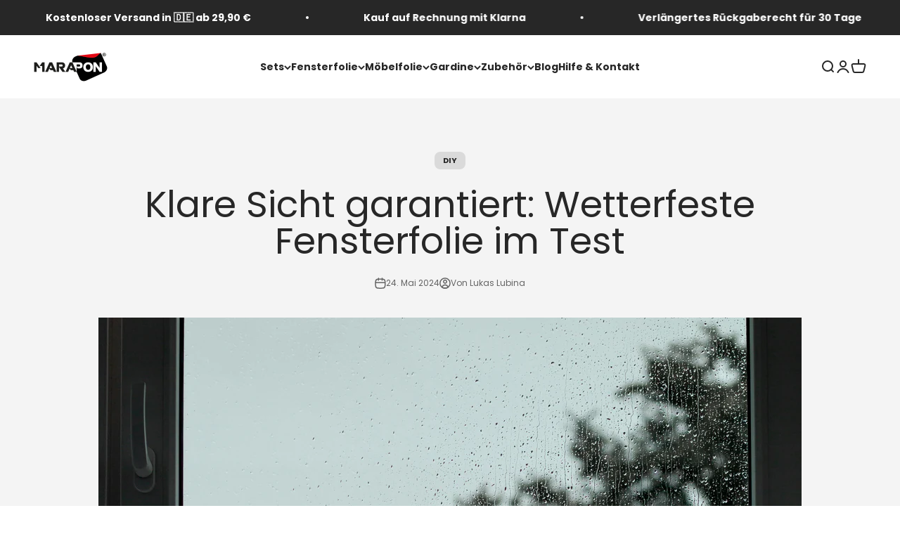

--- FILE ---
content_type: text/html; charset=utf-8
request_url: https://www.marapon.com/blogs/news/klare-sicht-garantiert-wetterfeste-fensterfolie-im-test
body_size: 94435
content:
<!doctype html>

<html lang="de" dir="ltr">
  <head>
       <script async crossorigin fetchpriority="high" src="/cdn/shopifycloud/importmap-polyfill/es-modules-shim.2.4.0.js"></script>
<script>
      // Fast bundle script to determine the customer tags
      const rbrtags = []
      
      window.rbrtags = rbrtags
    </script>


    <meta charset="utf-8">
    <meta name="viewport" content="width=device-width, initial-scale=1.0, height=device-height, minimum-scale=1.0, maximum-scale=1.0">
    <meta name="theme-color" content="#ffffff">

    <title>Marapon Fensterfolien: Privatsphäre &amp; Sonnenschutz für Ihr Zuhause</title><meta name="description" content="Schützen Sie Ihre Räume stilvoll mit Marapon Fensterfolie. Perfekt für Küche &amp; Wohnzimmer – hier klicken und Wohlbefinden steigern!"><link rel="canonical" href="https://www.marapon.com/blogs/news/klare-sicht-garantiert-wetterfeste-fensterfolie-im-test"><link rel="shortcut icon" href="//www.marapon.com/cdn/shop/files/Marapon_Favicon_V1.png?v=1668088395&width=96">
      <link rel="apple-touch-icon" href="//www.marapon.com/cdn/shop/files/Marapon_Favicon_V1.png?v=1668088395&width=180"><link rel="preconnect" href="https://cdn.shopify.com">
    <link rel="preconnect" href="https://fonts.shopifycdn.com" crossorigin>
    <link rel="dns-prefetch" href="https://productreviews.shopifycdn.com"><link rel="preload" href="//www.marapon.com/cdn/fonts/poppins/poppins_n8.580200d05bca09e2e0c6f4c922047c227dfa8e8c.woff2" as="font" type="font/woff2" crossorigin><link rel="preload" href="//www.marapon.com/cdn/fonts/poppins/poppins_n4.0ba78fa5af9b0e1a374041b3ceaadf0a43b41362.woff2" as="font" type="font/woff2" crossorigin><meta property="og:type" content="article">
  <meta property="og:title" content="Klare Sicht garantiert: Wetterfeste Fensterfolie im Test"><meta property="og:image" content="http://www.marapon.com/cdn/shop/articles/tina-sara-jy-uS8iJhX4-unsplash_bf24685f-fd00-479f-a36a-c4547f714063.jpg?v=1716557206&width=2048">
  <meta property="og:image:secure_url" content="https://www.marapon.com/cdn/shop/articles/tina-sara-jy-uS8iJhX4-unsplash_bf24685f-fd00-479f-a36a-c4547f714063.jpg?v=1716557206&width=2048">
  <meta property="og:image:width" content="3426">
  <meta property="og:image:height" content="4459"><meta property="og:description" content="Schützen Sie Ihre Räume stilvoll mit Marapon Fensterfolie. Perfekt für Küche &amp; Wohnzimmer – hier klicken und Wohlbefinden steigern!"><meta property="og:url" content="https://www.marapon.com/blogs/news/klare-sicht-garantiert-wetterfeste-fensterfolie-im-test">
<meta property="og:site_name" content="MARAPON® GmbH"><meta name="twitter:card" content="summary"><meta name="twitter:title" content="Klare Sicht garantiert: Wetterfeste Fensterfolie im Test">
  <meta name="twitter:description" content="Mit hochwertiger Fensterfolie von Marapon schaffen Sie nicht nur stilvolles Design, sondern auch effektiven Sonnen- und Sichtschutz. Ob für die Außen- oder Innenmontage, diese Folien bieten vielseitige Lösungen für mehr Privatsphäre in Ihrer Küche oder Wohnraum. Entdecken Sie in unserem Blog die besten Produkte für klare Sicht und Schutz vor neugierigen Blicken. Versandfertig und schnell montiert - für eine angenehme Atmosphäre im Raum. 1. Einleitung: Die Bedeutung von wetterfesten Fensterfolien Die Wahl der richtigen Fensterfolie für Ihr Zuhause ist entscheidend, besonders wenn es um den Schutz vor Witterungseinflüssen geht. Wetterfeste Folien, ob für die Außen- oder Innenmontage, bieten nicht nur Schutz vor Regen, Sonne und Wind, sondern können auch das Design Ihrer Fenster verbessern. Bei der Suche nach hochwertigen Produkten sollten Sie auf Eigenschaften wie Sonnen- und Sichtschutz achten, um das Beste für Ihre Bedürfnisse zu finden. Ein Blick auf"><meta name="twitter:image" content="https://www.marapon.com/cdn/shop/articles/tina-sara-jy-uS8iJhX4-unsplash_bf24685f-fd00-479f-a36a-c4547f714063.jpg?crop=center&height=1200&v=1716557206&width=1200">
  <meta name="twitter:image:alt" content="Klare Sicht garantiert: Wetterfeste Fensterfolie im Test"><script type="application/ld+json">{"@context":"http:\/\/schema.org\/","@id":"\/blogs\/news\/klare-sicht-garantiert-wetterfeste-fensterfolie-im-test#article","@type":"Article","mainEntityOfPage":{"@type":"WebPage","@id":"https:\/\/www.marapon.com\/blogs\/news\/klare-sicht-garantiert-wetterfeste-fensterfolie-im-test"},"articleBody":"\nMit hochwertiger Fensterfolie von Marapon schaffen Sie nicht nur stilvolles Design, sondern auch effektiven Sonnen- und Sichtschutz. Ob für die Außen- oder Innenmontage, diese Folien bieten vielseitige Lösungen für mehr Privatsphäre in Ihrer Küche oder Wohnraum. Entdecken Sie in unserem Blog die besten Produkte für klare Sicht und Schutz vor neugierigen Blicken. Versandfertig und schnell montiert - für eine angenehme Atmosphäre im Raum.\n1. Einleitung: Die Bedeutung von wetterfesten Fensterfolien\nDie Wahl der richtigen Fensterfolie für Ihr Zuhause ist entscheidend, besonders wenn es um den Schutz vor Witterungseinflüssen geht. Wetterfeste Folien, ob für die Außen- oder Innenmontage, bieten nicht nur Schutz vor Regen, Sonne und Wind, sondern können auch das Design Ihrer Fenster verbessern. Bei der Suche nach hochwertigen Produkten sollten Sie auf Eigenschaften wie Sonnen- und Sichtschutz achten, um das Beste für Ihre Bedürfnisse zu finden. Ein Blick auf Angebote auf Plattformen wie Marapon kann Ihnen bei der Auswahl helfen. Sowohl Milchglasfolien für die Küche als auch klare Folien für den Sichtschutz sind beliebte Optionen. Denken Sie auch an einfache Versand- und Installationsmöglichkeiten, um Ihre neuen Fensterfolien schnell und unkompliziert nutzen zu können.\n2. Eigenschaften und Vorteile von hochwertigen Fensterfolien\nHochwertige Fensterfolien zeichnen sich durch ihre vielfältigen Eigenschaften aus. Sie bieten nicht nur effektiven Sichtschutz, sondern auch einen zuverlässigen Sonnenschutz. Durch ihre hochwertige Verarbeitung und robusten Materialien halten sie verschiedenen Witterungsbedingungen stand und sind daher ideal für die Außenmontage geeignet. Zudem überzeugen sie durch ihr ansprechendes Design, das eine stilvolle Ergänzung für jede Küche oder jedes Fenster darstellt. Die hohe Qualität sorgt für eine lange Lebensdauer der Folie und gewährleistet eine klare Sicht nach innen, ohne dabei auf den gewünschten Schutz verzichten zu müssen. Beim Kauf von Fensterfolien ist es daher wichtig, auf diese Eigenschaften zu achten, um ein langlebiges und effektives Produkt zu erhalten.\n3. Installation und Anwendung von Fensterfolien\nFür eine reibungslose Installation von Fensterfolien empfiehlt es sich, die Oberfläche gründlich zu reinigen und trocknen zu lassen, bevor Sie mit der Anbringung beginnen. Achten Sie darauf, dass keine Luftblasen eingeschlossen sind, um ein gleichmäßiges Erscheinungsbild zu gewährleisten. Sowohl für die Außen- als auch Innenmontage gibt es spezielle Techniken, die die Haltbarkeit der Folie gewährleisten. Ein genauer Blick auf die Anleitung des Produkts erleichtert den Prozess erheblich und sorgt für ein optimales Ergebnis. Beim Entfernen von Fensterfolien ist Vorsicht geboten, um Beschädigungen am Glas zu vermeiden. Nutzen Sie geeignete Reinigungsmittel, um die Folie zu pflegen und ihre Lebensdauer zu verlängern.\n4. Wichtige Kriterien beim Testen von Fensterfolien\nBei der Bewertung von Fensterfolien spielen verschiedene Kriterien eine entscheidende Rolle. Die Wetterbeständigkeit, die Lichtdurchlässigkeit, der Sicht- und Sonnenschutz sowie die einfache Handhabung sind wichtige Faktoren. Beim Testen von Fensterfolien wird besonders auf die Haftung auf Glas, die Haltbarkeit bei verschiedenen Witterungsbedingungen und die Leichtigkeit der Reinigung geachtet. Zudem ist die Optik entscheidend: Eine hochwertige Fensterfolie sollte nicht nur funktional, sondern auch ästhetisch ansprechend sein und zum Design des Hauses passen. Verschiedene Produktvarianten wie Milchglasfolien oder Sichtschutzfolien für Küchenfenster werden auf ihre Qualität und Funktionalität geprüft. Die Suche nach dem optimalen Produkt für den eigenen Bedarf wird durch detaillierte Tests und Bewertungen erleichtert.\n5. Ergebnisse aus dem Test: Die besten wetterfesten Fensterfolien\nDie Ergebnisse des Tests haben gezeigt, dass hochwertige Fensterfolien von Marapon die besten Ergebnisse erzielen. Mit ihrer langlebigen und wetterfesten Beschaffenheit bieten sie zuverlässigen Schutz vor Sonneneinstrahlung und neugierigen Blicken. Sowohl für die Außen- als auch Innenmontage sind diese Fensterfolien ideal geeignet und überzeugen durch ihr ansprechendes Design. Kunden loben besonders die einfache Installation und die klare Sicht, die sie dank der Fensterfolien genießen können. Die milchglasartige Folie sorgt für einen stilvollen Sichtschutz in der Küche oder anderen Räumen und lässt dennoch ausreichend Licht hindurch. Bestellen Sie Ihre hochwertige Fensterfolie noch heute auf Marapon und profitieren Sie von schnellem Versand und erstklassigem Service. Erleben Sie selbst die Vorteile dieser innovativen Produkte und genießen Sie klare Sicht durch die besten wetterfesten Fensterfolien auf dem Markt.\n6. Praxistipps zur Pflege und Reinigung von Fensterfolien\nBei der Pflege und Reinigung von Fensterfolien ist es wichtig, sanfte Reinigungsmittel zu verwenden, um Kratzer zu vermeiden. Vermeiden Sie abrasive Schwämme oder scharfe Reinigungswerkzeuge, um die Oberfläche der Folie nicht zu beschädigen. Ein weiches Tuch und mildes Spülmittel sind ideal für die regelmäßige Reinigung. Achten Sie darauf, keine scharfen Gegenstände in Kontakt mit der Folie zu bringen, um Beschädigungen zu vermeiden. Bei hartnäckigen Flecken können spezielle Reinigungsmittel für Fensterfolien hilfreich sein. Regelmäßiges Reinigen und Pflegen der Fensterfolien verlängert ihre Lebensdauer und sorgt für eine klare Sicht ohne Beeinträchtigungen. Beachten Sie die Herstellerhinweise zur richtigen Reinigung, um die Qualität und Funktionalität Ihrer Fensterfolie zu erhalten.\n7. Fazit: Klare Sicht durch zuverlässige Fensterfolien\nNach dem Test von wetterfesten Fensterfolien steht fest: Klare Sicht ist mit zuverlässigen Produkten garantiert. Die sorgfältig ausgewählten Fensterfolien bieten nicht nur effektiven Sichtschutz, sondern überzeugen auch in puncto Design und Funktionalität. Sowohl für die Außen- als auch Innenmontage geeignet, erfüllen sie höchste Ansprüche an Qualität und Langlebigkeit. Ob als Sonnenschutzfolie oder Milchglasfolie in der Küche, die vielseitigen Anwendungsmöglichkeiten beeindrucken. Zudem punkten die Folien mit einfacher Installation und schnellem Versand, so dass Sie schnell von den Vorteilen profitieren können. Mit den besten wetterfesten Fensterfolien von Marapon ist Ihre Sicht klar und ungetrübt – für ein angenehmes Raumklima und stilvolles Ambiente.\nHäufig gestellte Fragen:\nWie kann ich mein Fenster blickdicht machen?\nSie können Ihr Fenster blickdicht machen, indem Sie blickdichte Folie oder blickdichte Rollos verwenden. Eine einfache und kostengünstige Methode ist das Anbringen von blickdichter Fensterfolie. Diese Folie lässt Licht durch, verhindert jedoch Einblicke von außen. Eine andere Möglichkeit sind blickdichte Vorhänge oder Rollos, die Sie einfach vor das Fenster ziehen können. Alternativ können Sie auch Milchglasfolie verwenden, um einen ähnlichen Effekt zu erzielen. Wenn Sie eine dauerhafte Lösung wünschen, können Sie auch blickdichte Fensterscheiben einbauen lassen. Bedenken Sie bei der Wahl der Methode auch den gewünschten Grad an Privatsphäre und Lichtdurchlässigkeit.\nIst isolierfolie für Fenster sinnvoll?\nIsolierfolie für Fenster kann in bestimmten Situationen sinnvoll sein. Diese Folie kann dazu beitragen, den Wärmeverlust in Innenräumen zu reduzieren und somit Energiekosten zu senken. Insbesondere in älteren Gebäuden mit schlechter Isolierung kann die Verwendung von Isolierfolie eine kostengünstige Möglichkeit sein, den Komfort zu verbessern und die Heizkosten zu verringern. Es ist jedoch wichtig zu beachten, dass Isolierfolie keine dauerhafte Lösung ist und regelmäßig überprüft und erneuert werden muss, um ihre Wirksamkeit zu gewährleisten. Zudem kann Isolierfolie auch dazu beitragen, Zugluft und Kondensation an Fenstern zu reduzieren, was wiederum das Raumklima verbessern kann. Insgesamt kann die Verwendung von Isolierfolie für Fenster also durchaus sinnvoll sein, insbesondere als temporäre Maßnahme oder in Kombination mit anderen energetischen Sanierungsmaßnahmen.\nWelche Folie ist besser statisch oder selbstklebend?\nStatische Folien sind besser geeignet, wenn Sie eine temporäre Lösung benötigen, da sie leicht abnehmbar und wiederverwendbar sind. Sie haften durch elektrostatische Aufladung an glatten Oberflächen, ohne Rückstände zu hinterlassen. Selbstklebende Folien hingegen bieten eine langfristige Haftung und sind ideal für dauerhafte Anwendungen. Sie sind widerstandsfähiger gegen äußere Einflüsse wie Feuchtigkeit und Temperaturschwankungen. Die Entscheidung zwischen statischen und selbstklebenden Folien hängt also von Ihrem spezifischen Verwendungszweck ab. Wenn Sie Flexibilität und einfache Anpassung benötigen, ist eine statische Folie die bessere Wahl. Für langfristige Projekte mit einer dauerhaften Haftung ist eine selbstklebende Folie die empfohlene Option. Es ist wichtig, die Anforderungen und die geplante Nutzung im Voraus zu berücksichtigen, um die richtige Entscheidung zu treffen.\nWas bringen Wärmeschutzfolien für Fenster?\nWärmeschutzfolien für Fenster bieten eine Vielzahl von Vorteilen. Sie helfen, die Wärmeverluste in einem Raum zu reduzieren und tragen somit zur Senkung der Heizkosten bei. Darüber hinaus können sie die Energieeffizienz eines Gebäudes verbessern, indem sie die Wärme im Winter im Inneren halten und im Sommer die Hitze draußen halten. Dies trägt nicht nur zur Energieeinsparung bei, sondern sorgt auch für ein angenehmeres Raumklima. Die Folien können zudem die UV-Strahlen filtern und somit das Ausbleichen von Möbeln und Bodenbelägen reduzieren. Sie bieten auch zusätzliche Privatsphäre, da sie das Eindringen neugieriger Blicke von außen verhindern können. Insgesamt sind Wärmeschutzfolien eine kostengünstige und effektive Möglichkeit, den Komfort und die Energieeffizienz eines Gebäudes zu verbessern.","headline":"Klare Sicht garantiert: Wetterfeste Fensterfolie im Test","description":"","image":"https:\/\/www.marapon.com\/cdn\/shop\/articles\/tina-sara-jy-uS8iJhX4-unsplash_bf24685f-fd00-479f-a36a-c4547f714063.jpg?v=1716557206\u0026width=1920","datePublished":"2024-05-24T15:26:44+02:00","dateModified":"2024-05-24T15:30:02+02:00","author":{"@type":"Person","name":"Lukas Lubina"},"publisher":{"@type":"Organization","name":"MARAPON® GmbH"}}</script><script type="application/ld+json">
  {
    "@context": "https://schema.org",
    "@type": "BreadcrumbList",
    "itemListElement": [{
        "@type": "ListItem",
        "position": 1,
        "name": "Home",
        "item": "https://www.marapon.com"
      },{
            "@type": "ListItem",
            "position": 2,
            "name": "MARAPON Blog",
            "item": "https://www.marapon.com/blogs/news"
          }, {
            "@type": "ListItem",
            "position": 3,
            "name": "MARAPON Blog",
            "item": "https://www.marapon.com/blogs/news/klare-sicht-garantiert-wetterfeste-fensterfolie-im-test"
          }]
  }
</script><style>/* Typography (heading) */
  @font-face {
  font-family: Poppins;
  font-weight: 800;
  font-style: normal;
  font-display: fallback;
  src: url("//www.marapon.com/cdn/fonts/poppins/poppins_n8.580200d05bca09e2e0c6f4c922047c227dfa8e8c.woff2") format("woff2"),
       url("//www.marapon.com/cdn/fonts/poppins/poppins_n8.f4450f472fdcbe9e829f3583ebd559988f5a3d25.woff") format("woff");
}

@font-face {
  font-family: Poppins;
  font-weight: 800;
  font-style: italic;
  font-display: fallback;
  src: url("//www.marapon.com/cdn/fonts/poppins/poppins_i8.55af7c89c62b8603457a34c5936ad3b39f67e29c.woff2") format("woff2"),
       url("//www.marapon.com/cdn/fonts/poppins/poppins_i8.1143b85f67a233999703c64471299cee6bc83160.woff") format("woff");
}

/* Typography (body) */
  @font-face {
  font-family: Poppins;
  font-weight: 400;
  font-style: normal;
  font-display: fallback;
  src: url("//www.marapon.com/cdn/fonts/poppins/poppins_n4.0ba78fa5af9b0e1a374041b3ceaadf0a43b41362.woff2") format("woff2"),
       url("//www.marapon.com/cdn/fonts/poppins/poppins_n4.214741a72ff2596839fc9760ee7a770386cf16ca.woff") format("woff");
}

@font-face {
  font-family: Poppins;
  font-weight: 400;
  font-style: italic;
  font-display: fallback;
  src: url("//www.marapon.com/cdn/fonts/poppins/poppins_i4.846ad1e22474f856bd6b81ba4585a60799a9f5d2.woff2") format("woff2"),
       url("//www.marapon.com/cdn/fonts/poppins/poppins_i4.56b43284e8b52fc64c1fd271f289a39e8477e9ec.woff") format("woff");
}

@font-face {
  font-family: Poppins;
  font-weight: 700;
  font-style: normal;
  font-display: fallback;
  src: url("//www.marapon.com/cdn/fonts/poppins/poppins_n7.56758dcf284489feb014a026f3727f2f20a54626.woff2") format("woff2"),
       url("//www.marapon.com/cdn/fonts/poppins/poppins_n7.f34f55d9b3d3205d2cd6f64955ff4b36f0cfd8da.woff") format("woff");
}

@font-face {
  font-family: Poppins;
  font-weight: 700;
  font-style: italic;
  font-display: fallback;
  src: url("//www.marapon.com/cdn/fonts/poppins/poppins_i7.42fd71da11e9d101e1e6c7932199f925f9eea42d.woff2") format("woff2"),
       url("//www.marapon.com/cdn/fonts/poppins/poppins_i7.ec8499dbd7616004e21155106d13837fff4cf556.woff") format("woff");
}

:root {
    /**
     * ---------------------------------------------------------------------
     * SPACING VARIABLES
     *
     * We are using a spacing inspired from frameworks like Tailwind CSS.
     * ---------------------------------------------------------------------
     */
    --spacing-0-5: 0.125rem; /* 2px */
    --spacing-1: 0.25rem; /* 4px */
    --spacing-1-5: 0.375rem; /* 6px */
    --spacing-2: 0.5rem; /* 8px */
    --spacing-2-5: 0.625rem; /* 10px */
    --spacing-3: 0.75rem; /* 12px */
    --spacing-3-5: 0.875rem; /* 14px */
    --spacing-4: 1rem; /* 16px */
    --spacing-4-5: 1.125rem; /* 18px */
    --spacing-5: 1.25rem; /* 20px */
    --spacing-5-5: 1.375rem; /* 22px */
    --spacing-6: 1.5rem; /* 24px */
    --spacing-6-5: 1.625rem; /* 26px */
    --spacing-7: 1.75rem; /* 28px */
    --spacing-7-5: 1.875rem; /* 30px */
    --spacing-8: 2rem; /* 32px */
    --spacing-8-5: 2.125rem; /* 34px */
    --spacing-9: 2.25rem; /* 36px */
    --spacing-9-5: 2.375rem; /* 38px */
    --spacing-10: 2.5rem; /* 40px */
    --spacing-11: 2.75rem; /* 44px */
    --spacing-12: 3rem; /* 48px */
    --spacing-14: 3.5rem; /* 56px */
    --spacing-16: 4rem; /* 64px */
    --spacing-18: 4.5rem; /* 72px */
    --spacing-20: 5rem; /* 80px */
    --spacing-24: 6rem; /* 96px */
    --spacing-28: 7rem; /* 112px */
    --spacing-32: 8rem; /* 128px */
    --spacing-36: 9rem; /* 144px */
    --spacing-40: 10rem; /* 160px */
    --spacing-44: 11rem; /* 176px */
    --spacing-48: 12rem; /* 192px */
    --spacing-52: 13rem; /* 208px */
    --spacing-56: 14rem; /* 224px */
    --spacing-60: 15rem; /* 240px */
    --spacing-64: 16rem; /* 256px */
    --spacing-72: 18rem; /* 288px */
    --spacing-80: 20rem; /* 320px */
    --spacing-96: 24rem; /* 384px */

    /* Container */
    --container-max-width: 1300px;
    --container-narrow-max-width: 1050px;
    --container-gutter: var(--spacing-5);
    --section-outer-spacing-block: var(--spacing-12);
    --section-inner-max-spacing-block: var(--spacing-10);
    --section-inner-spacing-inline: var(--container-gutter);
    --section-stack-spacing-block: var(--spacing-8);

    /* Grid gutter */
    --grid-gutter: var(--spacing-5);

    /* Product list settings */
    --product-list-row-gap: var(--spacing-8);
    --product-list-column-gap: var(--grid-gutter);

    /* Form settings */
    --input-gap: var(--spacing-2);
    --input-height: 2.625rem;
    --input-padding-inline: var(--spacing-4);

    /* Other sizes */
    --sticky-area-height: calc(var(--sticky-announcement-bar-enabled, 0) * var(--announcement-bar-height, 0px) + var(--sticky-header-enabled, 0) * var(--header-height, 0px));

    /* RTL support */
    --transform-logical-flip: 1;
    --transform-origin-start: left;
    --transform-origin-end: right;

    /**
     * ---------------------------------------------------------------------
     * TYPOGRAPHY
     * ---------------------------------------------------------------------
     */

    /* Font properties */
    --heading-font-family: Poppins, sans-serif;
    --heading-font-weight: 800;
    --heading-font-style: normal;
    --heading-text-transform: normal;
    --heading-letter-spacing: -0.01em;
    --text-font-family: Poppins, sans-serif;
    --text-font-weight: 400;
    --text-font-style: normal;
    --text-letter-spacing: 0.0em;

    /* Font sizes */
    --text-h0: 2.5rem;
    --text-h1: 1.75rem;
    --text-h2: 1.5rem;
    --text-h3: 1.375rem;
    --text-h4: 1.125rem;
    --text-h5: 1.125rem;
    --text-h6: 1rem;
    --text-xs: 0.625rem;
    --text-sm: 0.6875rem;
    --text-base: 0.75rem;
    --text-lg: 1.0rem;

    /**
     * ---------------------------------------------------------------------
     * COLORS
     * ---------------------------------------------------------------------
     */

    /* Color settings */--accent: 255 183 74;
    --text-primary: 39 39 39;
    --background-primary: 255 255 255;
    --dialog-background: 255 255 255;
    --border-color: var(--text-color, var(--text-primary)) / 0.12;

    /* Button colors */
    --button-background-primary: 255 183 74;
    --button-text-primary: 0 0 0;
    --button-background-secondary: 255 183 74;
    --button-text-secondary: 0 0 0;

    /* Status colors */
    --success-background: 230 249 238;
    --success-text: 46 204 113;
    --warning-background: 252 240 228;
    --warning-text: 230 126 34;
    --error-background: 247 231 230;
    --error-text: 192 57 43;

    /* Product colors */
    --on-sale-text: 222 58 65;
    --on-sale-badge-background: 222 58 65;
    --on-sale-badge-text: 255 255 255;
    --sold-out-badge-background: 190 189 185;
    --sold-out-badge-text: 0 0 0;
    --primary-badge-background: 222 58 65;
    --primary-badge-text: 255 255 255;
    --star-color: 241 196 15;
    --product-card-background: 255 255 255;
    --product-card-text: 39 39 39;

    /* Header colors */
    --header-background: 255 255 255;
    --header-text: 39 39 39;

    /* Footer colors */
    --footer-background: 242 242 242;
    --footer-text: 39 39 39;

    /* Rounded variables (used for border radius) */
    --rounded-xs: 0.25rem;
    --rounded-sm: 0.375rem;
    --rounded: 0.75rem;
    --rounded-lg: 1.5rem;
    --rounded-full: 9999px;

    --rounded-button: 0.5rem;
    --rounded-input: 0.5rem;

    /* Box shadow */
    --shadow-sm: 0 2px 8px rgb(var(--text-primary) / 0.0);
    --shadow: 0 5px 15px rgb(var(--text-primary) / 0.0);
    --shadow-md: 0 5px 30px rgb(var(--text-primary) / 0.0);
    --shadow-block: 0px 0px 50px rgb(var(--text-primary) / 0.0);

    /**
     * ---------------------------------------------------------------------
     * OTHER
     * ---------------------------------------------------------------------
     */

    --stagger-products-reveal-opacity: 0;
    --cursor-close-svg-url: url(//www.marapon.com/cdn/shop/t/108/assets/cursor-close.svg?v=147174565022153725511760604745);
    --cursor-zoom-in-svg-url: url(//www.marapon.com/cdn/shop/t/108/assets/cursor-zoom-in.svg?v=154953035094101115921760604745);
    --cursor-zoom-out-svg-url: url(//www.marapon.com/cdn/shop/t/108/assets/cursor-zoom-out.svg?v=16155520337305705181760604745);
    --checkmark-svg-url: url(//www.marapon.com/cdn/shop/t/108/assets/checkmark.svg?v=5085511394707007931760604745);
  }

  [dir="rtl"]:root {
    /* RTL support */
    --transform-logical-flip: -1;
    --transform-origin-start: right;
    --transform-origin-end: left;
  }

  @media screen and (min-width: 700px) {
    :root {
      /* Typography (font size) */
      --text-h0: 3.25rem;
      --text-h1: 2.25rem;
      --text-h2: 1.75rem;
      --text-h3: 1.625rem;
      --text-h4: 1.25rem;
      --text-h5: 1.25rem;
      --text-h6: 1.125rem;

      --text-xs: 0.6875rem;
      --text-sm: 0.75rem;
      --text-base: 0.875rem;
      --text-lg: 1.125rem;

      /* Spacing */
      --container-gutter: 2rem;
      --section-outer-spacing-block: var(--spacing-16);
      --section-inner-max-spacing-block: var(--spacing-12);
      --section-inner-spacing-inline: var(--spacing-12);
      --section-stack-spacing-block: var(--spacing-12);

      /* Grid gutter */
      --grid-gutter: var(--spacing-6);

      /* Product list settings */
      --product-list-row-gap: var(--spacing-12);

      /* Form settings */
      --input-gap: 1rem;
      --input-height: 3.125rem;
      --input-padding-inline: var(--spacing-5);
    }
  }

  @media screen and (min-width: 1000px) {
    :root {
      /* Spacing settings */
      --container-gutter: var(--spacing-12);
      --section-outer-spacing-block: var(--spacing-18);
      --section-inner-max-spacing-block: var(--spacing-16);
      --section-inner-spacing-inline: var(--spacing-16);
      --section-stack-spacing-block: var(--spacing-12);
    }
  }

  @media screen and (min-width: 1150px) {
    :root {
      /* Spacing settings */
      --container-gutter: var(--spacing-12);
      --section-outer-spacing-block: var(--spacing-20);
      --section-inner-max-spacing-block: var(--spacing-16);
      --section-inner-spacing-inline: var(--spacing-16);
      --section-stack-spacing-block: var(--spacing-12);
    }
  }

  @media screen and (min-width: 1400px) {
    :root {
      /* Typography (font size) */
      --text-h0: 4rem;
      --text-h1: 3rem;
      --text-h2: 2.5rem;
      --text-h3: 1.75rem;
      --text-h4: 1.5rem;
      --text-h5: 1.25rem;
      --text-h6: 1.25rem;

      --section-outer-spacing-block: var(--spacing-24);
      --section-inner-max-spacing-block: var(--spacing-18);
      --section-inner-spacing-inline: var(--spacing-18);
    }
  }

  @media screen and (min-width: 1600px) {
    :root {
      --section-outer-spacing-block: var(--spacing-24);
      --section-inner-max-spacing-block: var(--spacing-20);
      --section-inner-spacing-inline: var(--spacing-20);
    }
  }

  /**
   * ---------------------------------------------------------------------
   * LIQUID DEPENDANT CSS
   *
   * Our main CSS is Liquid free, but some very specific features depend on
   * theme settings, so we have them here
   * ---------------------------------------------------------------------
   */@media screen and (pointer: fine) {
        /* The !important are for the Shopify Payment button to ensure we override the default from Shopify styles */
        .button:not([disabled]):not(.button--outline):hover, .btn:not([disabled]):hover, .shopify-payment-button__button--unbranded:not([disabled]):hover {
          background-color: transparent !important;
          color: rgb(var(--button-outline-color) / var(--button-background-opacity, 1)) !important;
          box-shadow: inset 0 0 0 2px currentColor !important;
        }

        .button--outline:not([disabled]):hover {
          background: rgb(var(--button-background));
          color: rgb(var(--button-text-color));
          box-shadow: inset 0 0 0 2px rgb(var(--button-background));
        }
      }</style><script>
  // This allows to expose several variables to the global scope, to be used in scripts
  window.themeVariables = {
    settings: {
      showPageTransition: null,
      staggerProductsApparition: true,
      reduceDrawerAnimation: true,
      reduceMenuAnimation: true,
      headingApparition: "split_fade",
      pageType: "article",
      moneyFormat: "{{amount_with_comma_separator}}€",
      moneyWithCurrencyFormat: "€{{amount_with_comma_separator}} EUR",
      currencyCodeEnabled: false,
      cartType: "drawer",
      showDiscount: true,
      discountMode: "percentage",
      pageBackground: "#ffffff",
      textColor: "#272727"
    },

    strings: {
      accessibilityClose: "Schließen",
      accessibilityNext: "Vor",
      accessibilityPrevious: "Zurück",
      closeGallery: "Galerie schließen",
      zoomGallery: "Bild vergrößern",
      errorGallery: "Bild kann nicht geladen werden",
      searchNoResults: "Keine Treffer",
      addOrderNote: "Bestellhinweis hinzufügen",
      editOrderNote: "Bestellhinweis bearbeiten",
      shippingEstimatorNoResults: "Tut uns leid, aber wir verschicken leider nicht an deine Adresse.",
      shippingEstimatorOneResult: "Für deine Adresse gibt es einen Versandtarif:",
      shippingEstimatorMultipleResults: "Für deine Adresse gibt es mehrere Versandtarife:",
      shippingEstimatorError: "Beim Berechnen der Versandkosten ist ein Fehler aufgetreten:"
    },

    breakpoints: {
      'sm': 'screen and (min-width: 700px)',
      'md': 'screen and (min-width: 1000px)',
      'lg': 'screen and (min-width: 1150px)',
      'xl': 'screen and (min-width: 1400px)',

      'sm-max': 'screen and (max-width: 699px)',
      'md-max': 'screen and (max-width: 999px)',
      'lg-max': 'screen and (max-width: 1149px)',
      'xl-max': 'screen and (max-width: 1399px)'
    }
  };

  // For detecting native share
  document.documentElement.classList.add(`native-share--${navigator.share ? 'enabled' : 'disabled'}`);</script><script type="importmap">{
        "imports": {
          "vendor": "//www.marapon.com/cdn/shop/t/108/assets/vendor.min.js?v=166563502121812900551760604745",
          "theme": "//www.marapon.com/cdn/shop/t/108/assets/theme.js?v=63782355822096238611760604745",
          "photoswipe": "//www.marapon.com/cdn/shop/t/108/assets/photoswipe.min.js?v=13374349288281597431760604745"
        }
      }
    </script>

    <script type="module" src="//www.marapon.com/cdn/shop/t/108/assets/vendor.min.js?v=166563502121812900551760604745"></script>
    <script type="module" src="//www.marapon.com/cdn/shop/t/108/assets/theme.js?v=63782355822096238611760604745"></script>

    <script>window.performance && window.performance.mark && window.performance.mark('shopify.content_for_header.start');</script><meta name="google-site-verification" content="imOu1cPZGREbYBaMEImmlJyyZOaP3Q3jyLz61iXu6VQ">
<meta name="google-site-verification" content="5KaWZc_48LheS2QrSMLRkC22FeUYdkUNQr6OjRF0tYI">
<meta id="shopify-digital-wallet" name="shopify-digital-wallet" content="/13726089302/digital_wallets/dialog">
<meta name="shopify-checkout-api-token" content="45f391e58660314af3cc0a0661d27f25">
<meta id="in-context-paypal-metadata" data-shop-id="13726089302" data-venmo-supported="false" data-environment="production" data-locale="de_DE" data-paypal-v4="true" data-currency="EUR">
<link rel="alternate" type="application/atom+xml" title="Feed" href="/blogs/news.atom" />
<script async="async" src="/checkouts/internal/preloads.js?locale=de-DE"></script>
<link rel="preconnect" href="https://shop.app" crossorigin="anonymous">
<script async="async" src="https://shop.app/checkouts/internal/preloads.js?locale=de-DE&shop_id=13726089302" crossorigin="anonymous"></script>
<script id="apple-pay-shop-capabilities" type="application/json">{"shopId":13726089302,"countryCode":"DE","currencyCode":"EUR","merchantCapabilities":["supports3DS"],"merchantId":"gid:\/\/shopify\/Shop\/13726089302","merchantName":"MARAPON® GmbH","requiredBillingContactFields":["postalAddress","email"],"requiredShippingContactFields":["postalAddress","email"],"shippingType":"shipping","supportedNetworks":["visa","maestro","masterCard","amex"],"total":{"type":"pending","label":"MARAPON® GmbH","amount":"1.00"},"shopifyPaymentsEnabled":true,"supportsSubscriptions":true}</script>
<script id="shopify-features" type="application/json">{"accessToken":"45f391e58660314af3cc0a0661d27f25","betas":["rich-media-storefront-analytics"],"domain":"www.marapon.com","predictiveSearch":true,"shopId":13726089302,"locale":"de"}</script>
<script>var Shopify = Shopify || {};
Shopify.shop = "maraponshop.myshopify.com";
Shopify.locale = "de";
Shopify.currency = {"active":"EUR","rate":"1.0"};
Shopify.country = "DE";
Shopify.theme = {"name":"MARAPON 6.11.2--WPD_ BDR","id":188557033736,"schema_name":"Impact","schema_version":"6.11.2","theme_store_id":1190,"role":"main"};
Shopify.theme.handle = "null";
Shopify.theme.style = {"id":null,"handle":null};
Shopify.cdnHost = "www.marapon.com/cdn";
Shopify.routes = Shopify.routes || {};
Shopify.routes.root = "/";</script>
<script type="module">!function(o){(o.Shopify=o.Shopify||{}).modules=!0}(window);</script>
<script>!function(o){function n(){var o=[];function n(){o.push(Array.prototype.slice.apply(arguments))}return n.q=o,n}var t=o.Shopify=o.Shopify||{};t.loadFeatures=n(),t.autoloadFeatures=n()}(window);</script>
<script>
  window.ShopifyPay = window.ShopifyPay || {};
  window.ShopifyPay.apiHost = "shop.app\/pay";
  window.ShopifyPay.redirectState = null;
</script>
<script id="shop-js-analytics" type="application/json">{"pageType":"article"}</script>
<script defer="defer" async type="module" src="//www.marapon.com/cdn/shopifycloud/shop-js/modules/v2/client.init-shop-cart-sync_HUjMWWU5.de.esm.js"></script>
<script defer="defer" async type="module" src="//www.marapon.com/cdn/shopifycloud/shop-js/modules/v2/chunk.common_QpfDqRK1.esm.js"></script>
<script type="module">
  await import("//www.marapon.com/cdn/shopifycloud/shop-js/modules/v2/client.init-shop-cart-sync_HUjMWWU5.de.esm.js");
await import("//www.marapon.com/cdn/shopifycloud/shop-js/modules/v2/chunk.common_QpfDqRK1.esm.js");

  window.Shopify.SignInWithShop?.initShopCartSync?.({"fedCMEnabled":true,"windoidEnabled":true});

</script>
<script>
  window.Shopify = window.Shopify || {};
  if (!window.Shopify.featureAssets) window.Shopify.featureAssets = {};
  window.Shopify.featureAssets['shop-js'] = {"shop-cart-sync":["modules/v2/client.shop-cart-sync_ByUgVWtJ.de.esm.js","modules/v2/chunk.common_QpfDqRK1.esm.js"],"init-fed-cm":["modules/v2/client.init-fed-cm_CVqhkk-1.de.esm.js","modules/v2/chunk.common_QpfDqRK1.esm.js"],"shop-button":["modules/v2/client.shop-button_B0pFlqys.de.esm.js","modules/v2/chunk.common_QpfDqRK1.esm.js"],"shop-cash-offers":["modules/v2/client.shop-cash-offers_CaaeZ5wd.de.esm.js","modules/v2/chunk.common_QpfDqRK1.esm.js","modules/v2/chunk.modal_CS8dP9kO.esm.js"],"init-windoid":["modules/v2/client.init-windoid_B-gyVqfY.de.esm.js","modules/v2/chunk.common_QpfDqRK1.esm.js"],"shop-toast-manager":["modules/v2/client.shop-toast-manager_DgTeluS3.de.esm.js","modules/v2/chunk.common_QpfDqRK1.esm.js"],"init-shop-email-lookup-coordinator":["modules/v2/client.init-shop-email-lookup-coordinator_C5I212n4.de.esm.js","modules/v2/chunk.common_QpfDqRK1.esm.js"],"init-shop-cart-sync":["modules/v2/client.init-shop-cart-sync_HUjMWWU5.de.esm.js","modules/v2/chunk.common_QpfDqRK1.esm.js"],"avatar":["modules/v2/client.avatar_BTnouDA3.de.esm.js"],"pay-button":["modules/v2/client.pay-button_CJaF-UDc.de.esm.js","modules/v2/chunk.common_QpfDqRK1.esm.js"],"init-customer-accounts":["modules/v2/client.init-customer-accounts_BI_wUvuR.de.esm.js","modules/v2/client.shop-login-button_DTPR4l75.de.esm.js","modules/v2/chunk.common_QpfDqRK1.esm.js","modules/v2/chunk.modal_CS8dP9kO.esm.js"],"init-shop-for-new-customer-accounts":["modules/v2/client.init-shop-for-new-customer-accounts_C4qR5Wl-.de.esm.js","modules/v2/client.shop-login-button_DTPR4l75.de.esm.js","modules/v2/chunk.common_QpfDqRK1.esm.js","modules/v2/chunk.modal_CS8dP9kO.esm.js"],"shop-login-button":["modules/v2/client.shop-login-button_DTPR4l75.de.esm.js","modules/v2/chunk.common_QpfDqRK1.esm.js","modules/v2/chunk.modal_CS8dP9kO.esm.js"],"init-customer-accounts-sign-up":["modules/v2/client.init-customer-accounts-sign-up_SG5gYFpP.de.esm.js","modules/v2/client.shop-login-button_DTPR4l75.de.esm.js","modules/v2/chunk.common_QpfDqRK1.esm.js","modules/v2/chunk.modal_CS8dP9kO.esm.js"],"shop-follow-button":["modules/v2/client.shop-follow-button_CmMsyvrH.de.esm.js","modules/v2/chunk.common_QpfDqRK1.esm.js","modules/v2/chunk.modal_CS8dP9kO.esm.js"],"checkout-modal":["modules/v2/client.checkout-modal_tfCxQqrq.de.esm.js","modules/v2/chunk.common_QpfDqRK1.esm.js","modules/v2/chunk.modal_CS8dP9kO.esm.js"],"lead-capture":["modules/v2/client.lead-capture_Ccz5Zm6k.de.esm.js","modules/v2/chunk.common_QpfDqRK1.esm.js","modules/v2/chunk.modal_CS8dP9kO.esm.js"],"shop-login":["modules/v2/client.shop-login_BfivnucW.de.esm.js","modules/v2/chunk.common_QpfDqRK1.esm.js","modules/v2/chunk.modal_CS8dP9kO.esm.js"],"payment-terms":["modules/v2/client.payment-terms_D2Mn0eFV.de.esm.js","modules/v2/chunk.common_QpfDqRK1.esm.js","modules/v2/chunk.modal_CS8dP9kO.esm.js"]};
</script>
<script>(function() {
  var isLoaded = false;
  function asyncLoad() {
    if (isLoaded) return;
    isLoaded = true;
    var urls = ["\/\/cdn.shopify.com\/proxy\/2624e8e5ca4fe1a7678fdd5f2dd6045d9731f29a31e56518ee3b482d98bc51ea\/shopify-script-tags.s3.eu-west-1.amazonaws.com\/smartseo\/instantpage.js?shop=maraponshop.myshopify.com\u0026sp-cache-control=cHVibGljLCBtYXgtYWdlPTkwMA","\/\/cdn.shopify.com\/proxy\/f3d693d9ab8e232b55668c091d0f5d8bf781d1193d5a054b8ebe7c2bc6df21aa\/d1639lhkj5l89m.cloudfront.net\/js\/storefront\/uppromote.js?shop=maraponshop.myshopify.com\u0026sp-cache-control=cHVibGljLCBtYXgtYWdlPTkwMA"];
    for (var i = 0; i < urls.length; i++) {
      var s = document.createElement('script');
      s.type = 'text/javascript';
      s.async = true;
      s.src = urls[i];
      var x = document.getElementsByTagName('script')[0];
      x.parentNode.insertBefore(s, x);
    }
  };
  if(window.attachEvent) {
    window.attachEvent('onload', asyncLoad);
  } else {
    window.addEventListener('load', asyncLoad, false);
  }
})();</script>
<script id="__st">var __st={"a":13726089302,"offset":3600,"reqid":"f5726489-2964-40bd-b50c-f6c6e7d3d0a3-1768778796","pageurl":"www.marapon.com\/blogs\/news\/klare-sicht-garantiert-wetterfeste-fensterfolie-im-test","s":"articles-606852776200","u":"d615b6a5c0b6","p":"article","rtyp":"article","rid":606852776200};</script>
<script>window.ShopifyPaypalV4VisibilityTracking = true;</script>
<script id="captcha-bootstrap">!function(){'use strict';const t='contact',e='account',n='new_comment',o=[[t,t],['blogs',n],['comments',n],[t,'customer']],c=[[e,'customer_login'],[e,'guest_login'],[e,'recover_customer_password'],[e,'create_customer']],r=t=>t.map((([t,e])=>`form[action*='/${t}']:not([data-nocaptcha='true']) input[name='form_type'][value='${e}']`)).join(','),a=t=>()=>t?[...document.querySelectorAll(t)].map((t=>t.form)):[];function s(){const t=[...o],e=r(t);return a(e)}const i='password',u='form_key',d=['recaptcha-v3-token','g-recaptcha-response','h-captcha-response',i],f=()=>{try{return window.sessionStorage}catch{return}},m='__shopify_v',_=t=>t.elements[u];function p(t,e,n=!1){try{const o=window.sessionStorage,c=JSON.parse(o.getItem(e)),{data:r}=function(t){const{data:e,action:n}=t;return t[m]||n?{data:e,action:n}:{data:t,action:n}}(c);for(const[e,n]of Object.entries(r))t.elements[e]&&(t.elements[e].value=n);n&&o.removeItem(e)}catch(o){console.error('form repopulation failed',{error:o})}}const l='form_type',E='cptcha';function T(t){t.dataset[E]=!0}const w=window,h=w.document,L='Shopify',v='ce_forms',y='captcha';let A=!1;((t,e)=>{const n=(g='f06e6c50-85a8-45c8-87d0-21a2b65856fe',I='https://cdn.shopify.com/shopifycloud/storefront-forms-hcaptcha/ce_storefront_forms_captcha_hcaptcha.v1.5.2.iife.js',D={infoText:'Durch hCaptcha geschützt',privacyText:'Datenschutz',termsText:'Allgemeine Geschäftsbedingungen'},(t,e,n)=>{const o=w[L][v],c=o.bindForm;if(c)return c(t,g,e,D).then(n);var r;o.q.push([[t,g,e,D],n]),r=I,A||(h.body.append(Object.assign(h.createElement('script'),{id:'captcha-provider',async:!0,src:r})),A=!0)});var g,I,D;w[L]=w[L]||{},w[L][v]=w[L][v]||{},w[L][v].q=[],w[L][y]=w[L][y]||{},w[L][y].protect=function(t,e){n(t,void 0,e),T(t)},Object.freeze(w[L][y]),function(t,e,n,w,h,L){const[v,y,A,g]=function(t,e,n){const i=e?o:[],u=t?c:[],d=[...i,...u],f=r(d),m=r(i),_=r(d.filter((([t,e])=>n.includes(e))));return[a(f),a(m),a(_),s()]}(w,h,L),I=t=>{const e=t.target;return e instanceof HTMLFormElement?e:e&&e.form},D=t=>v().includes(t);t.addEventListener('submit',(t=>{const e=I(t);if(!e)return;const n=D(e)&&!e.dataset.hcaptchaBound&&!e.dataset.recaptchaBound,o=_(e),c=g().includes(e)&&(!o||!o.value);(n||c)&&t.preventDefault(),c&&!n&&(function(t){try{if(!f())return;!function(t){const e=f();if(!e)return;const n=_(t);if(!n)return;const o=n.value;o&&e.removeItem(o)}(t);const e=Array.from(Array(32),(()=>Math.random().toString(36)[2])).join('');!function(t,e){_(t)||t.append(Object.assign(document.createElement('input'),{type:'hidden',name:u})),t.elements[u].value=e}(t,e),function(t,e){const n=f();if(!n)return;const o=[...t.querySelectorAll(`input[type='${i}']`)].map((({name:t})=>t)),c=[...d,...o],r={};for(const[a,s]of new FormData(t).entries())c.includes(a)||(r[a]=s);n.setItem(e,JSON.stringify({[m]:1,action:t.action,data:r}))}(t,e)}catch(e){console.error('failed to persist form',e)}}(e),e.submit())}));const S=(t,e)=>{t&&!t.dataset[E]&&(n(t,e.some((e=>e===t))),T(t))};for(const o of['focusin','change'])t.addEventListener(o,(t=>{const e=I(t);D(e)&&S(e,y())}));const B=e.get('form_key'),M=e.get(l),P=B&&M;t.addEventListener('DOMContentLoaded',(()=>{const t=y();if(P)for(const e of t)e.elements[l].value===M&&p(e,B);[...new Set([...A(),...v().filter((t=>'true'===t.dataset.shopifyCaptcha))])].forEach((e=>S(e,t)))}))}(h,new URLSearchParams(w.location.search),n,t,e,['guest_login'])})(!0,!0)}();</script>
<script integrity="sha256-4kQ18oKyAcykRKYeNunJcIwy7WH5gtpwJnB7kiuLZ1E=" data-source-attribution="shopify.loadfeatures" defer="defer" src="//www.marapon.com/cdn/shopifycloud/storefront/assets/storefront/load_feature-a0a9edcb.js" crossorigin="anonymous"></script>
<script crossorigin="anonymous" defer="defer" src="//www.marapon.com/cdn/shopifycloud/storefront/assets/shopify_pay/storefront-65b4c6d7.js?v=20250812"></script>
<script data-source-attribution="shopify.dynamic_checkout.dynamic.init">var Shopify=Shopify||{};Shopify.PaymentButton=Shopify.PaymentButton||{isStorefrontPortableWallets:!0,init:function(){window.Shopify.PaymentButton.init=function(){};var t=document.createElement("script");t.src="https://www.marapon.com/cdn/shopifycloud/portable-wallets/latest/portable-wallets.de.js",t.type="module",document.head.appendChild(t)}};
</script>
<script data-source-attribution="shopify.dynamic_checkout.buyer_consent">
  function portableWalletsHideBuyerConsent(e){var t=document.getElementById("shopify-buyer-consent"),n=document.getElementById("shopify-subscription-policy-button");t&&n&&(t.classList.add("hidden"),t.setAttribute("aria-hidden","true"),n.removeEventListener("click",e))}function portableWalletsShowBuyerConsent(e){var t=document.getElementById("shopify-buyer-consent"),n=document.getElementById("shopify-subscription-policy-button");t&&n&&(t.classList.remove("hidden"),t.removeAttribute("aria-hidden"),n.addEventListener("click",e))}window.Shopify?.PaymentButton&&(window.Shopify.PaymentButton.hideBuyerConsent=portableWalletsHideBuyerConsent,window.Shopify.PaymentButton.showBuyerConsent=portableWalletsShowBuyerConsent);
</script>
<script data-source-attribution="shopify.dynamic_checkout.cart.bootstrap">document.addEventListener("DOMContentLoaded",(function(){function t(){return document.querySelector("shopify-accelerated-checkout-cart, shopify-accelerated-checkout")}if(t())Shopify.PaymentButton.init();else{new MutationObserver((function(e,n){t()&&(Shopify.PaymentButton.init(),n.disconnect())})).observe(document.body,{childList:!0,subtree:!0})}}));
</script>
<link id="shopify-accelerated-checkout-styles" rel="stylesheet" media="screen" href="https://www.marapon.com/cdn/shopifycloud/portable-wallets/latest/accelerated-checkout-backwards-compat.css" crossorigin="anonymous">
<style id="shopify-accelerated-checkout-cart">
        #shopify-buyer-consent {
  margin-top: 1em;
  display: inline-block;
  width: 100%;
}

#shopify-buyer-consent.hidden {
  display: none;
}

#shopify-subscription-policy-button {
  background: none;
  border: none;
  padding: 0;
  text-decoration: underline;
  font-size: inherit;
  cursor: pointer;
}

#shopify-subscription-policy-button::before {
  box-shadow: none;
}

      </style>

<script>window.performance && window.performance.mark && window.performance.mark('shopify.content_for_header.end');</script>
<link href="//www.marapon.com/cdn/shop/t/108/assets/theme.css?v=108413300546919014161760604745" rel="stylesheet" type="text/css" media="all" /><!--Gem_Page_Header_Script-->
    


<!--End_Gem_Page_Header_Script-->
<!-- BEGIN app block: shopify://apps/complianz-gdpr-cookie-consent/blocks/bc-block/e49729f0-d37d-4e24-ac65-e0e2f472ac27 -->

    
    
    
<link id='complianz-css' rel="stylesheet" href=https://cdn.shopify.com/extensions/019a2fb2-ee57-75e6-ac86-acfd14822c1d/gdpr-legal-cookie-74/assets/complainz.css media="print" onload="this.media='all'">
    <style>
        #Compliance-iframe.Compliance-iframe-branded > div.purposes-header,
        #Compliance-iframe.Compliance-iframe-branded > div.cmplc-cmp-header,
        #purposes-container > div.purposes-header,
        #Compliance-cs-banner .Compliance-cs-brand {
            background-color: #ffffff !important;
            color: #000000!important;
        }
        #Compliance-iframe.Compliance-iframe-branded .purposes-header .cmplc-btn-cp ,
        #Compliance-iframe.Compliance-iframe-branded .purposes-header .cmplc-btn-cp:hover,
        #Compliance-iframe.Compliance-iframe-branded .purposes-header .cmplc-btn-back:hover  {
            background-color: #ffffff !important;
            opacity: 1 !important;
        }
        #Compliance-cs-banner .cmplc-toggle .cmplc-toggle-label {
            color: #ffffff!important;
        }
        #Compliance-iframe.Compliance-iframe-branded .purposes-header .cmplc-btn-cp:hover,
        #Compliance-iframe.Compliance-iframe-branded .purposes-header .cmplc-btn-back:hover {
            background-color: #000000!important;
            color: #ffffff!important;
        }
        #Compliance-cs-banner #Compliance-cs-title {
            font-size: 14px !important;
        }
        #Compliance-cs-banner .Compliance-cs-content,
        #Compliance-cs-title,
        .cmplc-toggle-checkbox.granular-control-checkbox span {
            background-color: #ffffff !important;
            color: #000000 !important;
            font-size: 14px !important;
        }
        #Compliance-cs-banner .Compliance-cs-close-btn {
            font-size: 14px !important;
            background-color: #ffffff !important;
        }
        #Compliance-cs-banner .Compliance-cs-opt-group {
            color: #ffffff !important;
        }
        #Compliance-cs-banner .Compliance-cs-opt-group button,
        .Compliance-alert button.Compliance-button-cancel {
            background-color: #010300!important;
            color: #ffffff!important;
        }
        #Compliance-cs-banner .Compliance-cs-opt-group button.Compliance-cs-accept-btn,
        #Compliance-cs-banner .Compliance-cs-opt-group button.Compliance-cs-btn-primary,
        .Compliance-alert button.Compliance-button-confirm {
            background-color: #010300 !important;
            color: #ffffff !important;
        }
        #Compliance-cs-banner .Compliance-cs-opt-group button.Compliance-cs-reject-btn {
            background-color: #010300!important;
            color: #ffffff!important;
        }

        #Compliance-cs-banner .Compliance-banner-content button {
            cursor: pointer !important;
            color: currentColor !important;
            text-decoration: underline !important;
            border: none !important;
            background-color: transparent !important;
            font-size: 100% !important;
            padding: 0 !important;
        }

        #Compliance-cs-banner .Compliance-cs-opt-group button {
            border-radius: 4px !important;
            padding-block: 10px !important;
        }
        @media (min-width: 640px) {
            #Compliance-cs-banner.Compliance-cs-default-floating:not(.Compliance-cs-top):not(.Compliance-cs-center) .Compliance-cs-container, #Compliance-cs-banner.Compliance-cs-default-floating:not(.Compliance-cs-bottom):not(.Compliance-cs-center) .Compliance-cs-container, #Compliance-cs-banner.Compliance-cs-default-floating.Compliance-cs-center:not(.Compliance-cs-top):not(.Compliance-cs-bottom) .Compliance-cs-container {
                width: 560px !important;
            }
            #Compliance-cs-banner.Compliance-cs-default-floating:not(.Compliance-cs-top):not(.Compliance-cs-center) .Compliance-cs-opt-group, #Compliance-cs-banner.Compliance-cs-default-floating:not(.Compliance-cs-bottom):not(.Compliance-cs-center) .Compliance-cs-opt-group, #Compliance-cs-banner.Compliance-cs-default-floating.Compliance-cs-center:not(.Compliance-cs-top):not(.Compliance-cs-bottom) .Compliance-cs-opt-group {
                flex-direction: row !important;
            }
            #Compliance-cs-banner .Compliance-cs-opt-group button:not(:last-of-type),
            #Compliance-cs-banner .Compliance-cs-opt-group button {
                margin-right: 4px !important;
            }
            #Compliance-cs-banner .Compliance-cs-container .Compliance-cs-brand {
                position: absolute !important;
                inset-block-start: 6px;
            }
        }
        #Compliance-cs-banner.Compliance-cs-default-floating:not(.Compliance-cs-top):not(.Compliance-cs-center) .Compliance-cs-opt-group > div, #Compliance-cs-banner.Compliance-cs-default-floating:not(.Compliance-cs-bottom):not(.Compliance-cs-center) .Compliance-cs-opt-group > div, #Compliance-cs-banner.Compliance-cs-default-floating.Compliance-cs-center:not(.Compliance-cs-top):not(.Compliance-cs-bottom) .Compliance-cs-opt-group > div {
            flex-direction: row-reverse;
            width: 100% !important;
        }

        .Compliance-cs-brand-badge-outer, .Compliance-cs-brand-badge, #Compliance-cs-banner.Compliance-cs-default-floating.Compliance-cs-bottom .Compliance-cs-brand-badge-outer,
        #Compliance-cs-banner.Compliance-cs-default.Compliance-cs-bottom .Compliance-cs-brand-badge-outer,
        #Compliance-cs-banner.Compliance-cs-default:not(.Compliance-cs-left) .Compliance-cs-brand-badge-outer,
        #Compliance-cs-banner.Compliance-cs-default-floating:not(.Compliance-cs-left) .Compliance-cs-brand-badge-outer {
            display: none !important
        }

        #Compliance-cs-banner:not(.Compliance-cs-top):not(.Compliance-cs-bottom) .Compliance-cs-container.Compliance-cs-themed {
            flex-direction: row !important;
        }

        #Compliance-cs-banner #Compliance-cs-title,
        #Compliance-cs-banner #Compliance-cs-custom-title {
            justify-self: center !important;
            font-size: 14px !important;
            font-family: -apple-system,sans-serif !important;
            margin-inline: auto !important;
            width: 55% !important;
            text-align: center;
            font-weight: 600;
            visibility: unset;
        }

        @media (max-width: 640px) {
            #Compliance-cs-banner #Compliance-cs-title,
            #Compliance-cs-banner #Compliance-cs-custom-title {
                display: block;
            }
        }

        #Compliance-cs-banner .Compliance-cs-brand img {
            max-width: 110px !important;
            min-height: 32px !important;
        }
        #Compliance-cs-banner .Compliance-cs-container .Compliance-cs-brand {
            background: none !important;
            padding: 0px !important;
            margin-block-start:10px !important;
            margin-inline-start:16px !important;
        }

        #Compliance-cs-banner .Compliance-cs-opt-group button {
            padding-inline: 4px !important;
        }

    </style>
    
    
    
    

    <script type="text/javascript">
        function loadScript(src) {
            return new Promise((resolve, reject) => {
                const s = document.createElement("script");
                s.src = src;
                s.charset = "UTF-8";
                s.onload = resolve;
                s.onerror = reject;
                document.head.appendChild(s);
            });
        }

        function filterGoogleConsentModeURLs(domainsArray) {
            const googleConsentModeComplianzURls = [
                // 197, # Google Tag Manager:
                {"domain":"s.www.googletagmanager.com", "path":""},
                {"domain":"www.tagmanager.google.com", "path":""},
                {"domain":"www.googletagmanager.com", "path":""},
                {"domain":"googletagmanager.com", "path":""},
                {"domain":"tagassistant.google.com", "path":""},
                {"domain":"tagmanager.google.com", "path":""},

                // 2110, # Google Analytics 4:
                {"domain":"www.analytics.google.com", "path":""},
                {"domain":"www.google-analytics.com", "path":""},
                {"domain":"ssl.google-analytics.com", "path":""},
                {"domain":"google-analytics.com", "path":""},
                {"domain":"analytics.google.com", "path":""},
                {"domain":"region1.google-analytics.com", "path":""},
                {"domain":"region1.analytics.google.com", "path":""},
                {"domain":"*.google-analytics.com", "path":""},
                {"domain":"www.googletagmanager.com", "path":"/gtag/js?id=G"},
                {"domain":"googletagmanager.com", "path":"/gtag/js?id=UA"},
                {"domain":"www.googletagmanager.com", "path":"/gtag/js?id=UA"},
                {"domain":"googletagmanager.com", "path":"/gtag/js?id=G"},

                // 177, # Google Ads conversion tracking:
                {"domain":"googlesyndication.com", "path":""},
                {"domain":"media.admob.com", "path":""},
                {"domain":"gmodules.com", "path":""},
                {"domain":"ad.ytsa.net", "path":""},
                {"domain":"dartmotif.net", "path":""},
                {"domain":"dmtry.com", "path":""},
                {"domain":"go.channelintelligence.com", "path":""},
                {"domain":"googleusercontent.com", "path":""},
                {"domain":"googlevideo.com", "path":""},
                {"domain":"gvt1.com", "path":""},
                {"domain":"links.channelintelligence.com", "path":""},
                {"domain":"obrasilinteirojoga.com.br", "path":""},
                {"domain":"pcdn.tcgmsrv.net", "path":""},
                {"domain":"rdr.tag.channelintelligence.com", "path":""},
                {"domain":"static.googleadsserving.cn", "path":""},
                {"domain":"studioapi.doubleclick.com", "path":""},
                {"domain":"teracent.net", "path":""},
                {"domain":"ttwbs.channelintelligence.com", "path":""},
                {"domain":"wtb.channelintelligence.com", "path":""},
                {"domain":"youknowbest.com", "path":""},
                {"domain":"doubleclick.net", "path":""},
                {"domain":"redirector.gvt1.com", "path":""},

                //116, # Google Ads Remarketing
                {"domain":"googlesyndication.com", "path":""},
                {"domain":"media.admob.com", "path":""},
                {"domain":"gmodules.com", "path":""},
                {"domain":"ad.ytsa.net", "path":""},
                {"domain":"dartmotif.net", "path":""},
                {"domain":"dmtry.com", "path":""},
                {"domain":"go.channelintelligence.com", "path":""},
                {"domain":"googleusercontent.com", "path":""},
                {"domain":"googlevideo.com", "path":""},
                {"domain":"gvt1.com", "path":""},
                {"domain":"links.channelintelligence.com", "path":""},
                {"domain":"obrasilinteirojoga.com.br", "path":""},
                {"domain":"pcdn.tcgmsrv.net", "path":""},
                {"domain":"rdr.tag.channelintelligence.com", "path":""},
                {"domain":"static.googleadsserving.cn", "path":""},
                {"domain":"studioapi.doubleclick.com", "path":""},
                {"domain":"teracent.net", "path":""},
                {"domain":"ttwbs.channelintelligence.com", "path":""},
                {"domain":"wtb.channelintelligence.com", "path":""},
                {"domain":"youknowbest.com", "path":""},
                {"domain":"doubleclick.net", "path":""},
                {"domain":"redirector.gvt1.com", "path":""}
            ];

            if (!Array.isArray(domainsArray)) { 
                return [];
            }

            const blockedPairs = new Map();
            for (const rule of googleConsentModeComplianzURls) {
                if (!blockedPairs.has(rule.domain)) {
                    blockedPairs.set(rule.domain, new Set());
                }
                blockedPairs.get(rule.domain).add(rule.path);
            }

            return domainsArray.filter(item => {
                const paths = blockedPairs.get(item.d);
                return !(paths && paths.has(item.p));
            });
        }

        function setupAutoblockingByDomain() {
            // autoblocking by domain
            const autoblockByDomainArray = [];
            const prefixID = '10000' // to not get mixed with real metis ids
            let cmpBlockerDomains = []
            let cmpCmplcVendorsPurposes = {}
            let counter = 1
            for (const object of autoblockByDomainArray) {
                cmpBlockerDomains.push({
                    d: object.d,
                    p: object.path,
                    v: prefixID + counter,
                });
                counter++;
            }
            
            counter = 1
            for (const object of autoblockByDomainArray) {
                cmpCmplcVendorsPurposes[prefixID + counter] = object?.p ?? '1';
                counter++;
            }

            Object.defineProperty(window, "cmp_cmplc_vendors_purposes", {
                get() {
                    return cmpCmplcVendorsPurposes;
                },
                set(value) {
                    cmpCmplcVendorsPurposes = { ...cmpCmplcVendorsPurposes, ...value };
                }
            });
            const basicGmc = true;


            Object.defineProperty(window, "cmp_importblockerdomains", {
                get() {
                    if (basicGmc) {
                        return filterGoogleConsentModeURLs(cmpBlockerDomains);
                    }
                    return cmpBlockerDomains;
                },
                set(value) {
                    cmpBlockerDomains = [ ...cmpBlockerDomains, ...value ];
                }
            });
        }

        function enforceRejectionRecovery() {
            const base = (window._cmplc = window._cmplc || {});
            const featuresHolder = {};

            function lockFlagOn(holder) {
                const desc = Object.getOwnPropertyDescriptor(holder, 'rejection_recovery');
                if (!desc) {
                    Object.defineProperty(holder, 'rejection_recovery', {
                        get() { return true; },
                        set(_) { /* ignore */ },
                        enumerable: true,
                        configurable: false
                    });
                }
                return holder;
            }

            Object.defineProperty(base, 'csFeatures', {
                configurable: false,
                enumerable: true,
                get() {
                    return featuresHolder;
                },
                set(obj) {
                    if (obj && typeof obj === 'object') {
                        Object.keys(obj).forEach(k => {
                            if (k !== 'rejection_recovery') {
                                featuresHolder[k] = obj[k];
                            }
                        });
                    }
                    // we lock it, it won't try to redefine
                    lockFlagOn(featuresHolder);
                }
            });

            // Ensure an object is exposed even if read early
            if (!('csFeatures' in base)) {
                base.csFeatures = {};
            } else {
                // If someone already set it synchronously, merge and lock now.
                base.csFeatures = base.csFeatures;
            }
        }

        function splitDomains(joinedString) {
            if (!joinedString) {
                return []; // empty string -> empty array
            }
            return joinedString.split(";");
        }

        function setupWhitelist() {
            // Whitelist by domain:
            const whitelistString = "";
            const whitelist_array = [...splitDomains(whitelistString)];
            if (Array.isArray(window?.cmp_block_ignoredomains)) {
                window.cmp_block_ignoredomains = [...whitelist_array, ...window.cmp_block_ignoredomains];
            }
        }

        async function initCompliance() {
            const currentCsConfiguration = {"siteId":4357722,"cookiePolicyIds":{"en":62567692},"banner":{"acceptButtonDisplay":true,"rejectButtonDisplay":true,"customizeButtonDisplay":true,"position":"float-center","backgroundOverlay":false,"fontSize":"14px","content":"","acceptButtonCaption":"","rejectButtonCaption":"","customizeButtonCaption":"","backgroundColor":"#ffffff","textColor":"#000000","acceptButtonColor":"#010300","acceptButtonCaptionColor":"#ffffff","rejectButtonColor":"#010300","rejectButtonCaptionColor":"#ffffff","customizeButtonColor":"#010300","customizeButtonCaptionColor":"#ffffff","logo":"data:image\/png;base64,iVBORw0KGgoAAAANSUhEUgAAAfQAAADNCAYAAABO1IJbAAAAAXNSR0IArs4c6QAAIABJREFUeF7tXQe8VMX1\/nZfg\/eoihTBBigoCgoWjNEoUkSxYkdjCYKiiRHRxN5jIhK7iRJjL7Ggfw3GhmCsQVSwoSJFQBQQpL3CK7v\/\/[base64]\/KK6B7f1TbstGz12l4aDNsTwBEAxgDolEPfUwBeBPCA3fGE0O0iJ\/0EAUFAEBAEfIvAk8cdV97q+6\/bdq2t2SLahNZNsXi0oWVFm+qq8sPL6xpOrFpf1zF98qtiMbxQXYtbFn6badOFAP5q09CtANwE4PQs\/esBlALgjj1d1gM4HMB\/AcStjCuEbgUtaSsICAKCgCDgKwTiQGTGcQdWNdTUDK9Y1\/CHdmurdzEmSH4jWWYjzc1s+Ki8FKM\/mIvGeFb+XApgBwCNFg3fHsBXAMrS+vHvAwA0GWSd4uDrAVwAbFZf5erE36+xMqYQuhW0pK0gIAgIAoKAawhMP\/3AFuvXNu3Tem3NiHarN+wUjcXL45EI\/3QA0C0Sj7ePxOO2eawhGsG4+Uvx\/oYaxLOTOW0ly\/Mj4QsLhvcDMB1Ae6MP\/3ssgHl5dLQCcDaAiWlt7gZwrtlxbQNhdgBpJwgIAoKAICAIpCMwa8yAshUrKratWl09oM26uu2isXhpY2m0VaykpEc0FusfjcW6R5viJU6itggRXLX0O8xevc7MMEsMRzYzR+BbAFiYOKZvYyi+MbEjv8LYlZsZi\/ft\/AAgwVNMH\/kLoZuBV9oIAoKAICAIFEQgfjWiz80+sE2rDeu6bLG6tm00FiuJRUsrYoj1Q0nkqGgsvk9pQ1NFQUUON1jQ2ITfLPwWq2vrrIx0IIA3CnTgEf8sAHsY7R5L7MpHGf\/NXTs927sA4AkD29LL\/RsAPwL4CEBqQvsbpM6PGnrAdwewvNBkhdALISQ\/FwQEAUFAEGiGwMRTh1b1WbNhn6qa2nGV6+uHltc1VCZvgOPJ\/0398R1yK5tiGP7FQjQ08RrbktxjHInn63QMgGfSGpC0U7v6D9OIPpsOOsm1SGv\/EIBTjYb8kOAHRV4RQi+EkPxcEBAEBIEiQuDJ444r6bpqwfbxjY3DyxqbDm5RW98mEolEG6ORNhGgczQW74h4nI5mgZOPGxox+usl2NjAjbFlITFvaeymc3WeDGC08cPfJ+7Qb0trmCL0tQlnuZON3Xi3hMPdg2lt\/gHgLOPvWyf+O93lnl75K\/PNWgjd8ppKB0FAEBAEgofA1VdfHR347rROZfHa3Suq63dtvb6uKh6JlNSXl3aKRyL9yxob+0SbYi0iZm6Jg2c+Ztc34NxFy7ChbqPK7O8HcGYeBfSET939M36dXu0pSRE6SZle89XGD\/jfXxtH8P8DMDCtzwcA+ht\/PxHAv4TQVZZP+goCgoAg4G8EIi8P7VtZ2ljWuWXtxk5V1Q08tsXati23rWhsGlpRUz8C8XjrYt69LYsDo75ebPXOPNuqrzbuv7N99jD726K0TpmQ5yJ07tKZLY7hba8CGJqmg4loeNRPOQfA34XQ\/f3LKLMTBAQBQSAnAlcD0V2OOy4CMJEYUItBnbdZsWZUq9r68WUbGzpGFcK2igH2dZEIDp27AOvrbR2zZ4PoOgBXZvkBd9CPG\/\/OnXp6\/Dn\/OZ3QexjOblUA+JHAXT0\/Eg4B8Eqabiak4akA5ebErv4iIfRieGrFRkFAEAg0Ao+NObxDp4XLDmpdXX9kWU09Q7ki8UikZSwa4d1ph5KmWHLnLWIegXXRKE74ahGW1VjyZi80wPfGkXmmUt6d8w6dwrtv7rzTJZ9T3D8B\/CnhBDc\/o086oXN3zl16TinmU5hCiyY\/FwQEAUFAGYFZY8aUNc55Z+dIPHJAWUNjp5KmppKmspL2TSXRXtHGpj6ljbHNUpAqDygKkgjUlUQxbuEyfLDGVJy5FdS4k94rkZ6V99vpciSA54x\/4HFAeQ5Cpzf7l0acOe\/PU8Ic7mfkIXRmk2M8uxC6ldWStoKAICAIFELg6qsPLB0wa2OnLdfVbldZXdcq0hCP1lWWdqovLduvvKHx4Iq6hh1UspgVGl9+nhuBWCSCsxYuxax1Kb8z7WjVJjK68bg8\/S6dseXpXug8Ro+ljZzaofOePUXkLNTCXTl1UX4J4O20PvSUv8X4O+\/TUycAWQ2SHbr2dRaFgoAgEHQEGLrVasNHpe3W1CULZ\/zYftuOFY1Nw9qsqR5VUVd\/QNDtC\/P8YxFg+NyF+F7fnXkuuIYnPNJfyvghd+apkL5fAHi3AKHzx3yeUglrMnfpy4xENGw3EsCUfGsnhB7mJ1tsEwQEgbwIPHnc4LZtq2v6Va2vObxlzcb9yxqboohHIrEo2iY8ijtHYnHunDKrYQmqPkWAO\/Pjv\/oG86xlgLNrDUPI6AiXLjwSv9b4h8ziKtl26GzKIi70cicfp3u5M1wt\/Vi\/ZVomOdmh21016ScICALBQuCeMYdXbv\/dD9u2\/rF6j6oNG\/vz4DMeiUcbS0u6x0pK9iytb+xcEosFMjlKsFbCvdk2RSI4b9G3eGftBvcGBRiqtjhtwH0SnurvGX\/ncXxfAJ8af89F6MzZztzvPLLnUX6l0Z679tRp0CQAEwoZJjv0QgjJzwUBQcA3CEw\/[base64]\/wjgN5paTRzzqGivAztSkpQFQFK43G0btkSh3XvioNjMbRrtFyAw21bZTwFBObHgbPnLcKKOk\/IPDXzWxOJ+S7IMIO77blp3uuMXWebJ\/KYy6P2GUZIXD7dOVUIoSs8TNJVEBAEtCHAcpNjE\/G5J6XVkdaivCwaxcCOW6BLYxOqykqwX9fO2KOxAaWxkCYt14Ka\/5W8vL4a1yxbiWpvdubpAPEInUfimTtwlku9D8CAtMYkdsaq8xid\/Xg9xJ087+JHZGyyzwdwu5WVEEK3gpa0FQQEAZ0IbGHkrb7R8PTVqduUrl\/t0A2D4nFUxePYrk0VupeUoDSWHjpsSo00chEBXkY\/V1uH6+al+6K5OIHsQ2XGj6da8QidpH58mrNbvsnyK3OaUTaV5G9JhNAtwSWNBQFBQBEBJtvYCsDDAAYr6nKkezQaxTHdtsLp7dqgVVMMLUtL0SIuu3lHwLaolC7gw+cvxY\/VZq6jLSpXa55ZyzybtvMSznGXGzXPebyeCodkX7rms+LaQQBsl4MTQldbROktCAgC5hFgHuoLDU\/fQLx7opEI2reoQJt4DBXl5fj9Dp2xd7QUJU2yize\/7HpaPt\/QgFvmL8Vq5xPG2J0wU78+X6Azn3uGqbGuOv04+aXIdHbMMKfs8BGIXyq76Eo\/QUAQ8BwB3hHSaYhHju08n42mCbRqUYEBbVphq6ZGtK+sxAkd2qJDLI6I7OQ1IfyzmvWJi+a\/LF+FF5av0q5bs8JnEjHnx2rWaUmdELoluKSxICAImESA75ZRAO41HH9Mdgt2s507dcARVS2S3vVdqlpgl4oKVMidvK1F3RiJ4F9r1mPSN8x+GhjZ0Tg692TCQuiewC6DCgKhRYDvlJ2MHNbtQ2ulBcNKolGM6LUDTonE0TYOVJWXJZ3w5OWbHUQ6vc2PAKd8Nh\/[base64]\/aFCd8L6JRvHh6rV4proGn6xaqxkxz9XlSjTj+MSE0B2HWAYQBEKNALNZ0YtdxCMEDt9jZxwTb8JWGxsQRQQtS6KoikZRHiHhezSptGFZ0nRNUxOqm2J4LZGm99Y5X3o\/KednwKprM50fZvMRhNDdRlzGEwTCg8BfAfxe7sv9s6CRSAQVJVFUslhNJJLcwZeUlOC4PXfGoOqN6Bpr2lTExmGiry6L4ploGR6ZPZfl5bGuKYa6JuUwa\/8AXXgmntylC6EXXhhpIQgIAs0RYClI7s7lHRLQp6OqRQXalUTRqaolquo2okVZGUrjMUQycuaUlpaAFe0o9fX0QU+TCLAxGsH6SATf1TdgZV0D6uo9LZTip9UYDuAlNyckv4xuoi1jCQLhQGBCIi\/1TULm4VhMscIxBFiEJVUX3bFBMr6vXBlHBhEEBIFwIMBkMYy1FREEBIHCCHQF4FpmHNmhF14QaSEICAKbENgWwFcAKgQQQUAQMIXA\/[base64]\/[base64]\/FuNrKhwSiUTAP2VlZSgv5w0JEI\/HUV9fj8bGxuR\/84+XUlKiRitNTTwkcl6iUTWKcABrLhwXtdGO9fyFnWenY1qfqQB+r6jDie5Mej9ZUfG5TtSstTinkwFcYbFPruZDASzRpMuKmq0MHDe9ffwlqTcfj7muAkAiC6pcDeAEDZMvnTFjRo+tt95agyrvVcTj8QgJfdmyb5vGjTs38uWXX6q9xV02qU2bNhg\/fjyOOeYYlJaWgiTEPy1btkRVVVVyNiSW9evXJ0mdtvIP\/23qv\/+Nq6+5BjU1Na7NumvXrpgxY4bSeAcddBCWLl2qpMNM508\/\/fSnjyIz7TPbTJkyBX\/84x\/tdM3X5yUAw+0oJaHr+JQj6fgp1KU9gIUA2toBJa3P0QCeU9Sh0p0vnlUA2qkoSevLD6\/bNOmyoqaLsR4VVjp51JZbudcALEqEklwJYLlH87Az7EwAe9npmNnn5JNPxqOPPqpDle90NDQ0xJ9++mm8+eab8XvuuSfqt907P6QuueQSdO\/eHUOHDk2SuKqQ3KdPfx3z5n2Nv\/\/tb5g9Z46qypz9t99+eyxcyNevfVm9ejV69OiBNWvW2FdiomddXR0qKuy\/lh544AGcccYZJkay1IRG75DYKFs2XhehM9NNdzsTsGSmucYkwf8DMMJc87ytvCb0iwDcpMGOlIo6AK3tHucozCNIhJ5p5gsAJgJgqUM\/S18AWt\/SixYtwnbbbednm5XnVl9fHx87diymTJkSWbdunbI+uwpatarCEUccieuuuy5J5E5LQ0MDzj\/\/fLz22muYN0\/1kHbz2eogdGq888478dvf\/tZRKHxK6LR5JIApVo3XRegclzuZbh6QRabNPCa\/0yoQOdp7TejvAdhHky0pNTck1uhyzToLqQsyoads4\/XNBQCqCxnrwc\/5e8wtkVb2veuuuzBu3DgPzPFmyFNOOaXp8ccfL3Fzx96qVSsMGzoUTz39dPJe3At56623MHLkSKxYsULL8LoInZMZMWIEpk7lra4z4mNCp8FlVvlUJ6FzAl4fvXc2jkrtn6Fs\/tx4SejbAvjGgcf4YwD9HNCbT2UYCJ32rUwkXRmieyesYS22MQhdzRMpYyK8o3Xz7lUDDsoqpk+f3jRo0CCtOOaa1B\/+8AdcdNFF2HLLLZXnraqAxHbbbbdpuQ\/WSehr165Fu3a6bhybo+RzQqc\/zJNW1lY3ofP+kXF0H1mZhMa2szWTlVeEznX5CkBPjdikq2I2sHcd0p1NbVgInbbVArgxER1ynYv4FRrq+UTs6uGFGtn5+fXXX4\/LLmMUW\/HI8uXLY3369ImuWkX3Ff1CAn\/yyScxaNAg\/coVNc6fPx\/nnH02Xn2NbiT2RCehcwa8Fhg2bFjS0U+3+JzQ3wewtxWbdRM6x\/4fgIFWJqGpLT186aWsU7widF5d8AhV3RsmOxqLDacL\/b8h2ccLE6HTQjqSngfgbp0Pm01dPGanA58jstdee2HmTPraFZfU19fHevbsGVmyZInWc\/Cjjz6a9\/W+BpPEefHFF+OWW26xRaK6CZ1gnXjiifjXv\/6lHTefEzrtJZeSU02JE4TOgR9KvGRYtUmHB70ZQ3YBwKNk3UdlXhE6f+M5tlNCIu\/hJBFkTDxshJ4yj8\/4g04tkkm9v3M6cmHu3Lno3bu3yemEp9n06dMbBw8eXKprZ3jPPfdgzJgxgQGIhH7ppZeCpGdFnCB0jr\/NNttoD2ULAKHzK4YFk0yJU4TOrAB01eRO0GmhVzu97Ns4MJAXhM5wBTdiof8L4FcOYJZNZVgJnW86fhgtcwnHbMPwCqCFk+PvuOOO+Oor3gAVn9x6663xCy64QHmX\/u6772LgQC8OLtXWjMfdQ4bQbcS8OEXoH8+Zg367725+IiZaBoDQmWCG+TtMbY6dInRCud4g9R9M4KrShN7Ho1UU5OnrBaE7vuNKs3dHAF87hF262rASOm2kv0h\/FzDMNgQzWvA+31FhRjLGFTNhSLHJ6tWr4x06dIjYzbxGz\/Vnn30WRx55ZGChmzZtWtLb3OxO3SlCJ4B0JLzpJn2RvAEgdJrNMOyjzDxAThI6x7\/PQbKl\/mGJOwZm1XFK3CZ0XhlscHrHlQYWvZ3+5BR4aXrDTOg088xEyNj9LuCYOQSdZuiE6rgcO3JkMrSqGGXy5MmNY8aMseXPct999+HMM\/l4BFsmT56cDGFkatlC4iShb9y4Eb169cI33+gJAAoIoZtONOM0oXPtmUbngUIPgY2fsxg8V5VpRZ0StwndCce+fNgo5Q22AHrYCf07w8nQzbKj2xuOkxaWQa0pX6LbbstoyuKSlStXxklSNTU1lo7eb7\/9dscTo7i5Ekxx+pe\/\/KXgkE4SOgdftmwZdthhh2SaW1UJCKHTTFNc5AahM4nwpoTDeoVZsZgdy0kxBaLGCbhhU+Z0\/5q4HrlQow3ZVIWd0GnzzgnnlS8cxjFdPdN7ORXWmNWMO+64A+edR+f+4hOSlJVd4dZduuCbxYu1pG31C9q8djjh+OMLntQ4TejE409\/+pOWcMoAETr90gqeErlB6MSfhS\/oEVL4vMbc0\/trY9dv6YvZnOrNWrlJ6MwIx8xwbsvnAPo4PGgxEDodQLVmasuzJrzMZlgjM0m5JiwEsmEDb4SKTyZOnFh78cUX81SwoGyxxRZJnwMWVQmbLFmypOApjRuETlwZxz99+nQliANE6LSTZVVZXjWnuEXonMD4RLGUW5TQ39SZ8TNzNegxo8ItQqen\/vzERwqPUb2QgwColUfKP2sdhP7PxDOkK9k2n3sW7hmlmRQ7AdCTPzM\/niyEZDqURecDxVzjl1\/uTObgsWPHrv3qq6+UK6G1bt06evDBB1edcMLx8c6du2j56G9oaGgsLy8vuEMi1pMn34vRo8\/SCXtSF3fILCpDUn3uuedYXCbrGB06dMAFF1yQDPNikR3VUqaZgzzxxBM46aSTctrnFqF\/\/fXX6NOnj9LRe8AInRvjvD4zbhI6HwCmHGW8uF3hL\/tbAPa1q8BiP7cInaFqJHQtLx+LNrK504lmdBA6MXIigco7Gp8nfiA8ZgN\/K12YdMiLErjJOe6xxx748MMPrczXdNt+\/fo1fPzxx1pPHR577LHGk046yRQRF5qomVzrgwcPxquvvlpIlaWfk3RefvllHHWUKUfnZrpJ\/sOHD1cqE5qulI5xPXv2zHkF4Rahc078wDnuuOMs4ZneOGCEzqmT+3Ke5LpN6DyvY7Uvu8LMXOfY7Wyjn1uEzpjw\/W3MT1cXOseRMPW4jjaflZ8JnZEFDP1iZTtV4bP5d1UlBfozRJOhmp7JJ598gl133VX7+E4QOkl41KhR9Q8\/\/DBjeZVkyy22iK\/+8ce8H92M12fcvi5h\/DrTnrLWuYrw+J9z69SJh0jqQse0XGGMbhI6k\/7069cXn376mS2jAkjoeRPNuE3oBN2uExbvJ+l05GgSjYynwg1Cd\/MKId9Dz5MPpz4q\/EzoxIR3o7yTVn3bsYD4KbbeLOY68fd1reJHsbmR8rRinWqSQzSqfDq+2ShOEDoHaNGiRfJOu3Nn1m6yL7179459+eWXOY0+9thj8dRTT9kfIKPnrbfeigkTJqCpif5Q6kICfv7559G\/v560Cfvvvz9YqS1T3CR0js2yt\/R6Zw11qxJAQs+baMYLQifmgxPkMc0C+NzV84XrdlkiNwj9Epdiwc3AzY+LL800tNjG74ROc1jzfIJFuzKb8yjcybguXzwrpaWlSYLs1o2n\/\/rEKULnDCfdfPPG8RdeqFSFcZ999smb1\/4\/\/\/kPDjnkEC2APPLIIzj11FO16EpXwhhupvI1c31QaPBJkyYlPzi8JnSOzzzvzPduVQJI6DSR9WRHZLPVK0Jn9jge8Zp1mZ1kONVZXS\/V9k4TOu8LmbpTNQd96hNeVQ8zjxUONLWOahAInVaZSq9YwHwn\/SB0JZKhnUrzHHzwwUoVubJh6CShJxc3rra8v9xvP7z9Dl0umktFRQVqa2u1EOXy5cuTd9RORRTwumTOnDnKJyzEk6cfmfHgbu\/QU6tx9tlng\/nyrUhACZ2ndORPpjzfTLwidE7i04QL\/m4mwKc7pdOORrmm4TSh35Xwih5nAoNCTXj3zbeVqpc8i7aofhRkm2tQCJ3HWar2KxFlnoXeSdPpCSs3MYPjvYUeqkI\/131fHGRCf3bKFBx1tJ56Sqz\/zTrgTgl35zxh2W479SjLSy65BH\/[base64]\/fbbz7RRASZ0bj4qE+\/qzb5evCZ0TooZtnIVCOE9+yDTq6O\/[base64]\/kkPXJpWcUsXZiyrquNjI7U4QSB0\/i7wykFF+IGq\/lZvPoPnjNMslbmxL4txp4e8KV8xcIeuq\/qVk4TeuXPn2Hfffafklr\/LLrskHcoyhST88ccq6TU2aZwxYwYOOog5ntwR5mW\/[base64]\/3000\/Hgw8+qLIclvryqsBM9bRCSunpTo\/3lHhN6JwH49PNZMgLOKHT1M0ixnQQ+g0JF3oe+6rspnnUyRfXMuOh4IuHR\/GqYiU0LttYThH6zLRjchUbfw\/gtgwFjIN+WEUpAHrN04tSV0YyvxM6k27zA2sLRdxYqPkPijoyuzNl8s9vS\/vKeQZ5bkZ3LfUDpk79Nw499DD7MzN6OkXouuLQeaSejQDphMVQPlXp2LEjVq5cqarGUv\/PPvsMPHlQkc8\/\/[base64]\/MaV8ICJ2bL+Zp4XtCG6GnqjUwfEolsQaTe6hf6vy8fH4kdO7gNo\/zsPfrxJCFXEmMuV36tz21m\/XSlWjGr4TO\/KUsGMRjKx1yjOJJVeYcrtcUccCL31zbMH6ENwt\/sQIGM8YxhI0Z5FTECUIfMmRI7JVXXlEm8\/nz59f17Nmz2YcVbWaREFW56qqrcO2116qqsdyfx\/z3389bU\/uydOnSJKGnTi9UCZ2OdgsWLMDee+9tf1JGT6Yp7tevX84cBCEgdFr6NoBfOkHoLOvIHaPK3XDW+DqbK+s3QtfheEUo6MzEHdfSHLiwkhiPkNvbxC3VjXXSmapXVXQQOp8rXeV3eT5KPwOV5zQbJkwhW6cKVlp\/elqZydVQaEheKeRLBk5nQCUsevfundVhrNDE0n\/ev39\/rcVZZs78X1P\/\/gNU8wokpzj44IMbp73+erNz9UMPPRRTpzJxl5qQEBctcqL2UP556Zg\/Ix04\/x9\/3JTnRAehU9+KFSuSceWqQkfGXNcKISF0nsiSD1brOnJPr6fIOFcWu7ArvETSFXfuN0KnvwG90lWFJyFcwHz2MXGIag1H+jZUGXfqKnPWQegq47vRl3UGdPh9pObKYNrmibKtW8JoBUYt5BMeuasVlgaSVdhYjS1s0tTUFCdJLV26tNlHD8uTPvooU\/iriVeEruOEgVcOnP+33zJliD5CHzhwoJbKdTw56Nu3b9YPzpAQOmFn6PIsJwidOumMphJ\/wZcQ489VqxL4jdAZYPqz94j9d4DZo3DGHatezOlINFMMhE7vdnq56xAeEc8zHEVV9f0WwJ0FlGiplcA66ayXHjZh\/XESVrYiKb\/+9a+VPdN590z9vIt2W6qqqpRTzGbOX9cOnalv77vvPpx55pnKsHCOnNfixawU\/bOEiNDpH9PVCUInWh00ZKLScfTuJ0JniSMWqFeVdwH8wqQSZgRT\/W1ghrJeJsfL1SzshM5TJZ6Y8ANKh9APhYlkVI+LVxm\/i2bm9LdESNvZZhrma8OXMEkiTDJy5MiGKVOmZHUyPe200\/DAA4z+sy+ZO1z7mqz3ZA769Bhy6xo29Ug\/YdBJ6K1atUpeRWy5pXpdLuZ5Z773kBI6zWrjFKFTOfOK86WkcjfHUDaV\/IR+IXRiQDvUkycDVwEw6z3DO3Qd6WD3BfCe3V92ADoInVcITIziRzk98U7TGUDMfOvqHkGb8kNYYRumkVSKvzrrrLNw77320sS\/+uqrsSFDhig7sOl8QD7++ONYv379cs5Jh1MZE6GQEL\/77judUzeli6F4mcVVTHXMaOQUoXMY5pxnFIWOCnGXXnopbrzx5xvhEO3QCdVIJwmdA7AY+\/[base64]\/TfOE3o\/LKls41KwmDGuNu9mPMLob+cqBswVPlpBMzch2YOQ18Gko6KkMhZ7YsnLnZEF6HTSY8xQqp+AXZsyNaHH1bcSeu4Sknpp9MknSdVhR8\/v7OohEf9yhe5rE19\/PHWv+MrKytjQ4cOxXPPPeeLXfott9zSOH78+LwnFnKH7jyhp57hmTNnYq+9UmUrLD7Zac2ZCGf33XdP5g8IGaH\/1WlCJ4xcAWZGsysk5X6J44RPbCjwA6HrTCRD7387qaS4w1bNG\/9RojIe\/QDsiC5CZ1zPIQD+Y2cSDvRhIRwWOdElupIC8cOHJxp2znCVT3S6deuWPCK1mj2NhF5bWxudOnVq\/NBDD\/V0l850rgzpKiSjRo0CK46pilde7hyXMd8qQmdB6qHzIEXnHXr6vHbfvR\/ef\/99lJaq5swCTj311OS6hYzQZ7tB6FwTxtLSA9juLylfTHxB8UVlRfxA6Ey3WcjL2IxNtwK4wEzDLG14XM6drV38Uyr72vyw0knonAuT5qjnGrUJpnHlMTAxh\/ftq8jak2l8re6qsylScWRkdIlqyuRkshWriWZShF5VVRUnyXTs2FH1ebW8PPSGfn\/mzPg+AweaGltHHDcnuc8++4A7ULdl2LBheOkl1seyL+vXr08S+qpV9MF0jtCp+5RTTsHDD6tmtt5ka7++fTHz\/fdBx0C7QofIM85QLWVid\/Rm\/RrcInTeHZPQVUK2eGzN3ZkV8ZrQeXRIz2fV1J0qOy7ixU9a3uEz8Y+K8Cg4PeeAWV26CZ140p7OZiegsR2P2fmBquueO31qumqeZxZhsWo+A4pZIMm27LTTTvjyS7rAmJcUobNHz5494\/PmzTNFquZHKNzyzDPOaLr\/gQdM+7r06tULX3zBFARqwpzqu+7KxIXuig4fgOXLlycJnelrKU7t0KmbJXtZ2Y64q8r8+fPB06QQEbr21K+FMP4sTwrKQn35c95Dv2qmodHGa0KnN\/oVFuabq6mOKl78jGRVOxUhnoxJ2vSba150EzpH5jXMhwmPfzfvW59JeIEzHets86abbknHutdMt87d8A3V3OzGhzevuJQI9YMPPkD\/\/uZvadIJnebdddddsXHjxrmyvo888kjsxhtvjHz++eeWbCbB0Etdh5BYdHicW5nL7373O9x2W2Z9JysakIyf15nLnalfqY8hkNmETm280mnblgkxvRWf7dBdJ\/R2AFopLAFTf6aXfyykymtC15W6k7tCVVuIlemdRx5g+dvPKm9WxAlC5\/j8WDIbwmdlvpltmRDoGtWc53kmwHXhiYOqnwOH4HNiJQoi17SUn5VLLrmkYLWr9MEzCZ0\/++ijj5IOTE5ILBaLT506NXLttdfEZs36wPaHAzORqRamoX1DhgzBa6\/p+KYzj5YOfHm9wjK6KXFyh54a45xzzuEHn5ZQNvNoNW9Z7ISugp2dvqokqFJtbYBRVtbOvP3ch8exVuutO0XoxIlH3zpTrqawrzHynzMGXyUXgpm11OXjYGYsV9tw98pdrBnJRuh77713\/L333ovoiEHmHGpqapI7vyuuuCI2efLkaKpCmJn55Wrz6quvYvBg9fo+Zsp9qswzs6+uSnF33303zj3358q8bhA6bWFRGeYB8FJ8Ruiu3aF7hbmXhD5fU+pOr7DLN67VhCVOEjrv0e14c+ezj85\/PAmyE1FgZ71mAeAHYOjEypFuNkInICT1Pffc09JReCaQvKNmrXE6bvHOV6f069cXs2erZ\/1lGJXZjx8d87\/mmmtw5ZWMClYTHoEzvjslbhE6j9y5lip34GqWI5kl0EdOcR+45RSnipvd\/l4Ruq7UnczcpR6jYRe93P24S2fUAednRpwkdI5\/YiJO\/jHVO980Q2gf4+65S3da6CjKI30dwrrn5rbDOkYzocNKWFQuQjcxjKdN7IbpZZv0DTfcAObEd0NeeeWV5DG\/ijBkLTM80S1C57wHDRqEadOUgzJsQ+AzQp8khJ5\/Ke0euTORi0pxmtSseI7F41iWMfWb8JjbrHuv04RObF7QnEWOVQP\/4gLouvwAnjTyPdzswpwtDfHUU0\/h2GOPLdgnqITO9Kl00uraVTWIBMkdZ5cuXXLW7y4IoskGHIPV0VSvMl5++WUccsjmwUduEjrNfeihh5Jx5V6Izwh9tBC6fkLXmUimk3Hsu8JCkQ23nmsrd+luEDrtJk5Md6pLdCeOyZwXT1+4q1YVZvLjiQkze7A4d+GMKKojWui\/zTbbJAmvkONYUAmdULz44osYPny4BVRyNzWb1MbuYCRxrgfT9KpKtoInbhN6ZWVlMu8BP1LcFp8R+rFC6PoJ\/WJNO7u7E2Se8jThpz9jlP2S8jSFGmt2v2Pil8gtQmcxboay6RJmyuAHgurVTa75\/FUhWVC6TmbQ40kO59kmoXOtLgB06IlGo0kC2XZb3kTlliATesuWLZMOdzqEXvO8qli6dKkOdc10kMgZg13oA8vM4B06dPgpoUyqvduEznFJ5suWsYKou+IzQt9KCF0voTP0hTHaqveYdcaOKz1Eb6SDYVN2fwuYAY\/55QuJW4TOeegiyZRNTEv160IG2vw5M6\/wrl5VeA+fnuiG6Zbf9pP\/Rd++fTFnTn7HsSATOhfw9ddfx0EH6bhpQ5LMGcNPRz6dwjKkTPijoxzp9OnTk3fYmeIFoXMOEydOxIQJE3TCVVCXjwidId1lQuh6Cf3PCUL\/Q8GnoHADJvWgp3Wm3A\/[base64]\/[base64]\/W1dMxJnpMmTcKll7KyrnXZtU8fvPnWWyCp65L99tsP77yT3X3GS0KnfUzyw2Q\/bohPCJ3VNLenD40Quh5CZ5pMVjMjqKoyyoipzqeHxyv6zvZUZ7ypQhjrb+cSLwidc9EVPpiyi7FXzOeuKm8m8rb\/UlVJIvnN2Ql\/oHsK6BnhwHWB7amff\/75uPVWFg5sLmEgdH6sfPLJJ9h5Z\/3JC39YuRIvvfxy8pj7+eefz7sGW2+9dfIDgPXD9957b9vrla3j999\/n3TaY+nRbOI1oTOMkDXPe\/bsqdXubMp8QuisPPki5yeErofQGf\/BosKqOy56K\/PopJDwA4I7eZ4K+EHoXsp55wrB8orQ2wNgxj7+vw7h+SLf1Iw4sCu7AGCRIh3SIeGUuKlmZX7xje8FQ9gWL+aGormEgdBpVceOHZNe\/[base64]\/4gdA5v4suugg33XSTowD7gND5LrkkZaQQujqhsz7kB5qemgqLiUZYFHishrFJUNw5qgg93XNd0nlJ6HzGGV43TsW4jL53ATjPpj6myy212TfVLVtYYyGVjE+\/ulAjEz9niBzLGNsW7tIXLFjQLGVomAid4Dz99NMYOZLRpuGQZd9+ix26dy9Y4tUvhE7UnQ5l85jQfzQSjv3kmSiErk7oumqekyBIFF4Irwx4NK1aMnP\/hE\/KW1kM8JLQOR2efdIJrZDznlns7RAqdd8IgCllVeVdAL9QVWKzP58VXg3ZFh6HfvHFF5uV3EwuUmVlrLa2VvXayva8dHds06YN\/vvf\/6Jfv366VXuir0ePHskPsULiJ0JnwhnG9POZc0I8JnT6xzAz5E8ihK5G6Kztzq8k1R0XvZV5B\/2DEw+dCZ182unUZ+b+Pp+6v+XYCXtN6Jwzj5tZn76lCTzMNGEcEUMUuXZmRUepV36N85qlUOy\/2TnZafd\/iYx8jM23LT179ozPmzdvM+\/7sBE6wdl1112TYVReVgSzvUhGR2bA23PPPcEQOjPiJ0LnfHfbbTd8+OGHzU6EzNhSqI2HhE4nODrDbSZC6GqEflsiLCj\/hVKhJ2LTz3MlBzHXW08rXTnoGUOfGa\/tB0InSjckrjTsxf5kx\/iyRFbAP5mEn\/HgjAtXFfoD0LfDS+lmnHgofci+++67GDhw4E92hJHQaRx3iUy1yrjtoAmT2hxx+OF4fbr5R9dvhE7MmaRnxAhuaPWKR4TOTEPcfDVLIyiErkbo32hKDmL17lzvU\/mzNuZBZz50Fbk3y72+XwidzztDxrJlVrNjM5MAkaj\/W6Azx+WVhuoJCIdhhjnv6kVuMpT28ApDqbrHhAkT4hMnTvxplx5WQidgPH5fsmRJ8v+DJPvuuy\/ee+89S1P2I6GzIA3DCfv0oQuIPvGI0HnayPdJMxFCt0\/ojElunvfQ+rPC48ujrHdzpMdFiatMVbfQbIlm\/ELoBE35DjgDeRIbC6Pkk20MAlT1UeAH1wBHVt66Ul4M545dMqlv9erVaN9+U1RhmAmd9vEO+u6778bQoUo+hSaRVWvGkDiSH6uYWRU\/Ejpt2H333fHRR3pzcnlA6Mw7wfwTWUUI3R6h86iRL3IePaqK0yU6rcyPz8Mao2KXlX6ZbVkljtXiUuInQuecjkvcfz+hIW9Ayr5HE1\/MDDnMVZXtjUSSmwNUADX6Hq\/pI1LDVJIqmGNT6QNj3LhxuOuuTb6gYSd02lhaWgqGfp111llaqp3pWsh0PSQpJgBat85epmO\/EjptvOKKy3Httddpg81lQi8YMiuEbo\/[base64]\/Mv+3qvC+OBXe5EdCp2f\/dxpD2ZqMojqZpbF0XGNwLfjBUOiuXnXNrPbn+4MfGkrOcUz+wSQgxbBDTweYaWKPOOIITJkyxSru2tufcMIJyXmwFruq+JnQaVu3bt2STorl5apVrgGXCJ0bJH6BbCy0NkLo1gmdtaZnFgLWxM8ZfsT46IKLZEKX7ibMy243cUpqLszvmXKa8iOhc55Mcv0\/jeD9J\/FsHJqmj0THsDY6PaqI7mpvKnPJ7MsoD0Z72BZ6gTNVavv27UMVh24WkBYtWuCAAw5IJkFh3Xi3ZPny5RgzZgxY13z9+lzFHa3Pxu+ETotOPPFEPP7449aNy+jhAqHTiZcl8mrMTFYI3Tqh60oOoqvQh5l1ttpGBwFzzFSiGR360nf8Vu3J1\/7mRKnaCzUqTD91oYMhd+iqwlMc6vWjsFTtUtWJzZkzhyFsRUno6dj16tULp512GvrssguOOJJZi\/XKjBkz8Pbbb+PBBx\/EvHksIKhfgkDotPqNN95IfkipiMOEzlhzOkybvmYTQrdG6LzD1PEp6+cdVwoRejCr3u\/fkohJZ0JrPxO6rqQ6KdxqjXrsTDjEwgk7qrwwAFCfs1U+FCdo+FwopSDu1KlTnE5YtbW1qn4p6tb4SMNOO+2EK6+8EiRJOtSxBCrv33MVYGHxFOLI3feaNWuSR+gL5s\/H5VdckbMojm5zg0LoVVVVSaxUssjxw+j000\/XDSGv714zduaWdPOXRzWUhg5BzavcW5qGY41VbaNd6Z7LxEtXDkEump+Fdup4uabsVF0LJ\/HSua5c09Rzo2pz6vlw0nZdz6AOWxlTRMcfkRwI0Kkr9ScXSPF4HKk\/XgGZq+a92fk0NbnzyKvOkzjzI0qz7Gm3PoiOF7ZmW0SdICAIFCkCzLx3fZHaLmYLAgxvZYy57agYIXR5iAQBQcAvCNCJkDnq\/[base64]\/AGbedEWE0F2BWQYRBAQBiwi0NSr\/WewmzQUBTxFgUDpLSPNj1NHdeDYrhdA9XXsZXBAQBPIg8A6AfQUhQSAgCNxuZE1kJU5PRAjdE9hlUEFAEDCBwLkA7jTRTpoIAl4hsAbADQAeBrDcq0mkxhVC93oFZHxBQBDIhwCPLVnSV0QQ8BMCvB9\/JuG4Sa\/19PTgns5RCN1T+GVwQUAQKIDAGQD+KSgJAj5AgMT9AwCWaLOdntVJO4TQnURXdAsCgoAqAlsaL1FVPdJfEFBB4BUAE4zoC9\/[base64]\/nsoLROjnEBgMYBhABYAqHdiAD\/pFEL302rIXAQBQaAQAlsBWFGokfy86BH4B4DHANDvwreJYHSvkhC6bkRFnyAgCDiNAI9OL3F6ENEfOATWAXgOwMV+KJTiBXpC6F6gLmMKAoKACgJdjUQzZSpKpG9oEGD9ccaOM5sg65EXrQihF+3Si+GCQGAR4HuLiWZ6BdYCmbgOBHiUPigRQ\/4+gGodCoOuQwg96Cso8xcEihOBzonUnAxBEik+BGYB+DOA5wE0FJ\/5uS0WQpenQRAQBIKKwOsADgrq5GXelhF4HMAdCa\/[base64]\/xNY\/IOAELp\/1kJmIggIAnoQOALA\/+lRJVoyEJgOYAgAZncT8RkCQug+WxCZjiAgCCgj0N5INNNWWZMoIAL0WB8L4DUASwQS\/yIghO7ftZGZCQKCgH0EnjVKbtrXID0\/Ngrf3CU78mA8DELowVgnmaUgIAhYQyAKoA5AmbVuRd+aR+l0dLsMwBtFj0bAABBCD9iCyXQFAUHANAKPAjjZdOvibhhPYPUVgH5StjS4D4IQenDXTmYuCAgC+RHYW7ywCz4iJPLLjdAzErpIgBEQQg\/w4snUBQFBoCACkg42O0SsIf9XAH8H8ENBFKVBIBAQQg\/EMskkBQFBwCYCBwJgqJXIJgRmA3gIwK0AuDsXCRECQughWkwxRRAQBLIi8AyAY4oYGxJ3NYC+RjhfEUMRbtOF0MO9vmKdICAIACytuhBAxyIE42EAkxIfNAxBkx15yB8AIfSQL7CYJwgIAkkE9gUwAwBTw4ZdagDcCIBe\/vyQESkSBITQi2ShxUxBQBBI5h7n3XFYhZXmnje81sNqo9iVBwEhdHk8BAFBoJgQ+J1RGSwsNscArDcSoVIAAAGhSURBVEqkZf2lEUceFrvEDhsICKHbAE26CAKCQGARYAa53wC4N7AW\/DzxqQAmAPgiBLaICRoQEELXAKKoEAQEgUAhwPfeaAD3AAjaO5CFUq4F8BSALwOFukzWcQSC9jA7DogMIAgIAkWDwEkA\/gxg2wBYTOe2fwO4QAqlBGC1PJqiELpHwMuwgoAg4AsEWgD4OnEEv7UPd+sMM2MWN54m0NlNRBDIi4AQujwggoAgUOwIlADobeR9r\/IJGIuM8q+fG\/XIfTItmYafERBC9\/[base64]","brandTextColor":"#000000","brandBackgroundColor":"#ffffff","applyStyles":"false"},"whitelabel":true};
            const preview_config = {"format_and_position":{"has_background_overlay":false,"position":"float-center"},"text":{"fontsize":"14px","content":{"main":"","accept":"","reject":"","learnMore":""}},"theme":{"setting_type":2,"standard":{"subtype":"light"},"color":{"selected_color":"Mint","selected_color_style":"neutral"},"custom":{"main":{"background":"#ffffff","text":"#000000"},"acceptButton":{"background":"#010300","text":"#ffffff"},"rejectButton":{"background":"#010300","text":"#ffffff"},"learnMoreButton":{"background":"#010300","text":"#ffffff"}},"logo":{"type":3,"add_from_url":{"url":"","brand_header_color":"#ffffff","brand_text_color":"#000000"},"upload":{"src":"data:image\/png;base64,iVBORw0KGgoAAAANSUhEUgAAAfQAAADNCAYAAABO1IJbAAAAAXNSR0IArs4c6QAAIABJREFUeF7tXQe8VMX1\/nZfg\/eoihTBBigoCgoWjNEoUkSxYkdjCYKiiRHRxN5jIhK7iRJjL7Ggfw3GhmCsQVSwoSJFQBQQpL3CK7v\/\/[base64]\/KK6B7f1TbstGz12l4aDNsTwBEAxgDolEPfUwBeBPCA3fGE0O0iJ\/0EAUFAEBAEfIvAk8cdV97q+6\/bdq2t2SLahNZNsXi0oWVFm+qq8sPL6xpOrFpf1zF98qtiMbxQXYtbFn6badOFAP5q09CtANwE4PQs\/esBlALgjj1d1gM4HMB\/AcStjCuEbgUtaSsICAKCgCDgKwTiQGTGcQdWNdTUDK9Y1\/CHdmurdzEmSH4jWWYjzc1s+Ki8FKM\/mIvGeFb+XApgBwCNFg3fHsBXAMrS+vHvAwA0GWSd4uDrAVwAbFZf5erE36+xMqYQuhW0pK0gIAgIAoKAawhMP\/3AFuvXNu3Tem3NiHarN+wUjcXL45EI\/3QA0C0Sj7ePxOO2eawhGsG4+Uvx\/oYaxLOTOW0ly\/Mj4QsLhvcDMB1Ae6MP\/3ssgHl5dLQCcDaAiWlt7gZwrtlxbQNhdgBpJwgIAoKAICAIpCMwa8yAshUrKratWl09oM26uu2isXhpY2m0VaykpEc0FusfjcW6R5viJU6itggRXLX0O8xevc7MMEsMRzYzR+BbAFiYOKZvYyi+MbEjv8LYlZsZi\/ft\/AAgwVNMH\/kLoZuBV9oIAoKAICAIFEQgfjWiz80+sE2rDeu6bLG6tm00FiuJRUsrYoj1Q0nkqGgsvk9pQ1NFQUUON1jQ2ITfLPwWq2vrrIx0IIA3CnTgEf8sAHsY7R5L7MpHGf\/NXTs927sA4AkD29LL\/RsAPwL4CEBqQvsbpM6PGnrAdwewvNBkhdALISQ\/FwQEAUFAEGiGwMRTh1b1WbNhn6qa2nGV6+uHltc1VCZvgOPJ\/0398R1yK5tiGP7FQjQ08RrbktxjHInn63QMgGfSGpC0U7v6D9OIPpsOOsm1SGv\/EIBTjYb8kOAHRV4RQi+EkPxcEBAEBIEiQuDJ444r6bpqwfbxjY3DyxqbDm5RW98mEolEG6ORNhGgczQW74h4nI5mgZOPGxox+usl2NjAjbFlITFvaeymc3WeDGC08cPfJ+7Qb0trmCL0tQlnuZON3Xi3hMPdg2lt\/gHgLOPvWyf+O93lnl75K\/PNWgjd8ppKB0FAEBAEgofA1VdfHR347rROZfHa3Suq63dtvb6uKh6JlNSXl3aKRyL9yxob+0SbYi0iZm6Jg2c+Ztc34NxFy7ChbqPK7O8HcGYeBfSET939M36dXu0pSRE6SZle89XGD\/jfXxtH8P8DMDCtzwcA+ht\/PxHAv4TQVZZP+goCgoAg4G8EIi8P7VtZ2ljWuWXtxk5V1Q08tsXati23rWhsGlpRUz8C8XjrYt69LYsDo75ebPXOPNuqrzbuv7N99jD726K0TpmQ5yJ07tKZLY7hba8CGJqmg4loeNRPOQfA34XQ\/f3LKLMTBAQBQSAnAlcD0V2OOy4CMJEYUItBnbdZsWZUq9r68WUbGzpGFcK2igH2dZEIDp27AOvrbR2zZ4PoOgBXZvkBd9CPG\/\/OnXp6\/Dn\/OZ3QexjOblUA+JHAXT0\/Eg4B8Eqabiak4akA5ebErv4iIfRieGrFRkFAEAg0Ao+NObxDp4XLDmpdXX9kWU09Q7ki8UikZSwa4d1ph5KmWHLnLWIegXXRKE74ahGW1VjyZi80wPfGkXmmUt6d8w6dwrtv7rzTJZ9T3D8B\/CnhBDc\/o086oXN3zl16TinmU5hCiyY\/FwQEAUFAGYFZY8aUNc55Z+dIPHJAWUNjp5KmppKmspL2TSXRXtHGpj6ljbHNUpAqDygKkgjUlUQxbuEyfLDGVJy5FdS4k94rkZ6V99vpciSA54x\/4HFAeQ5Cpzf7l0acOe\/PU8Ic7mfkIXRmk2M8uxC6ldWStoKAICAIFELg6qsPLB0wa2OnLdfVbldZXdcq0hCP1lWWdqovLduvvKHx4Iq6hh1UspgVGl9+nhuBWCSCsxYuxax1Kb8z7WjVJjK68bg8\/S6dseXpXug8Ro+ljZzaofOePUXkLNTCXTl1UX4J4O20PvSUv8X4O+\/TUycAWQ2SHbr2dRaFgoAgEHQEGLrVasNHpe3W1CULZ\/zYftuOFY1Nw9qsqR5VUVd\/QNDtC\/P8YxFg+NyF+F7fnXkuuIYnPNJfyvghd+apkL5fAHi3AKHzx3yeUglrMnfpy4xENGw3EsCUfGsnhB7mJ1tsEwQEgbwIPHnc4LZtq2v6Va2vObxlzcb9yxqboohHIrEo2iY8ijtHYnHunDKrYQmqPkWAO\/Pjv\/oG86xlgLNrDUPI6AiXLjwSv9b4h8ziKtl26GzKIi70cicfp3u5M1wt\/Vi\/ZVomOdmh21016ScICALBQuCeMYdXbv\/dD9u2\/rF6j6oNG\/vz4DMeiUcbS0u6x0pK9iytb+xcEosFMjlKsFbCvdk2RSI4b9G3eGftBvcGBRiqtjhtwH0SnurvGX\/ncXxfAJ8af89F6MzZztzvPLLnUX6l0Z679tRp0CQAEwoZJjv0QgjJzwUBQcA3CEw\/[base64]\/wjgN5paTRzzqGivAztSkpQFQFK43G0btkSh3XvioNjMbRrtFyAw21bZTwFBObHgbPnLcKKOk\/IPDXzWxOJ+S7IMIO77blp3uuMXWebJ\/KYy6P2GUZIXD7dOVUIoSs8TNJVEBAEtCHAcpNjE\/G5J6XVkdaivCwaxcCOW6BLYxOqykqwX9fO2KOxAaWxkCYt14Ka\/5W8vL4a1yxbiWpvdubpAPEInUfimTtwlku9D8CAtMYkdsaq8xid\/Xg9xJ087+JHZGyyzwdwu5WVEEK3gpa0FQQEAZ0IbGHkrb7R8PTVqduUrl\/t0A2D4nFUxePYrk0VupeUoDSWHjpsSo00chEBXkY\/V1uH6+al+6K5OIHsQ2XGj6da8QidpH58mrNbvsnyK3OaUTaV5G9JhNAtwSWNBQFBQBEBJtvYCsDDAAYr6nKkezQaxTHdtsLp7dqgVVMMLUtL0SIuu3lHwLaolC7gw+cvxY\/VZq6jLSpXa55ZyzybtvMSznGXGzXPebyeCodkX7rms+LaQQBsl4MTQldbROktCAgC5hFgHuoLDU\/fQLx7opEI2reoQJt4DBXl5fj9Dp2xd7QUJU2yize\/7HpaPt\/QgFvmL8Vq5xPG2J0wU78+X6Azn3uGqbGuOv04+aXIdHbMMKfs8BGIXyq76Eo\/QUAQ8BwB3hHSaYhHju08n42mCbRqUYEBbVphq6ZGtK+sxAkd2qJDLI6I7OQ1IfyzmvWJi+a\/LF+FF5av0q5bs8JnEjHnx2rWaUmdELoluKSxICAImESA75ZRAO41HH9Mdgt2s507dcARVS2S3vVdqlpgl4oKVMidvK1F3RiJ4F9r1mPSN8x+GhjZ0Tg692TCQuiewC6DCgKhRYDvlJ2MHNbtQ2ulBcNKolGM6LUDTonE0TYOVJWXJZ3w5OWbHUQ6vc2PAKd8Nh\/[base64]\/aFCd8L6JRvHh6rV4proGn6xaqxkxz9XlSjTj+MSE0B2HWAYQBEKNALNZ0YtdxCMEDt9jZxwTb8JWGxsQRQQtS6KoikZRHiHhezSptGFZ0nRNUxOqm2J4LZGm99Y5X3o\/KednwKprM50fZvMRhNDdRlzGEwTCg8BfAfxe7sv9s6CRSAQVJVFUslhNJJLcwZeUlOC4PXfGoOqN6Bpr2lTExmGiry6L4ploGR6ZPZfl5bGuKYa6JuUwa\/8AXXgmntylC6EXXhhpIQgIAs0RYClI7s7lHRLQp6OqRQXalUTRqaolquo2okVZGUrjMUQycuaUlpaAFe0o9fX0QU+TCLAxGsH6SATf1TdgZV0D6uo9LZTip9UYDuAlNyckv4xuoi1jCQLhQGBCIi\/1TULm4VhMscIxBFiEJVUX3bFBMr6vXBlHBhEEBIFwIMBkMYy1FREEBIHCCHQF4FpmHNmhF14QaSEICAKbENgWwFcAKgQQQUAQMIXA\/[base64]\/[base64]\/FuNrKhwSiUTAP2VlZSgv5w0JEI\/HUV9fj8bGxuR\/84+XUlKiRitNTTwkcl6iUTWKcABrLhwXtdGO9fyFnWenY1qfqQB+r6jDie5Mej9ZUfG5TtSstTinkwFcYbFPruZDASzRpMuKmq0MHDe9ffwlqTcfj7muAkAiC6pcDeAEDZMvnTFjRo+tt95agyrvVcTj8QgJfdmyb5vGjTs38uWXX6q9xV02qU2bNhg\/fjyOOeYYlJaWgiTEPy1btkRVVVVyNiSW9evXJ0mdtvIP\/23qv\/+Nq6+5BjU1Na7NumvXrpgxY4bSeAcddBCWLl2qpMNM508\/\/fSnjyIz7TPbTJkyBX\/84x\/tdM3X5yUAw+0oJaHr+JQj6fgp1KU9gIUA2toBJa3P0QCeU9Sh0p0vnlUA2qkoSevLD6\/bNOmyoqaLsR4VVjp51JZbudcALEqEklwJYLlH87Az7EwAe9npmNnn5JNPxqOPPqpDle90NDQ0xJ9++mm8+eab8XvuuSfqt907P6QuueQSdO\/eHUOHDk2SuKqQ3KdPfx3z5n2Nv\/\/tb5g9Z46qypz9t99+eyxcyNevfVm9ejV69OiBNWvW2FdiomddXR0qKuy\/lh544AGcccYZJkay1IRG75DYKFs2XhehM9NNdzsTsGSmucYkwf8DMMJc87ytvCb0iwDcpMGOlIo6AK3tHucozCNIhJ5p5gsAJgJgqUM\/S18AWt\/SixYtwnbbbednm5XnVl9fHx87diymTJkSWbdunbI+uwpatarCEUccieuuuy5J5E5LQ0MDzj\/\/fLz22muYN0\/1kHbz2eogdGq888478dvf\/tZRKHxK6LR5JIApVo3XRegclzuZbh6QRabNPCa\/0yoQOdp7TejvAdhHky0pNTck1uhyzToLqQsyoads4\/XNBQCqCxnrwc\/5e8wtkVb2veuuuzBu3DgPzPFmyFNOOaXp8ccfL3Fzx96qVSsMGzoUTz39dPJe3At56623MHLkSKxYsULL8LoInZMZMWIEpk7lra4z4mNCp8FlVvlUJ6FzAl4fvXc2jkrtn6Fs\/tx4SejbAvjGgcf4YwD9HNCbT2UYCJ32rUwkXRmieyesYS22MQhdzRMpYyK8o3Xz7lUDDsoqpk+f3jRo0CCtOOaa1B\/+8AdcdNFF2HLLLZXnraqAxHbbbbdpuQ\/WSehr165Fu3a6bhybo+RzQqc\/zJNW1lY3ofP+kXF0H1mZhMa2szWTlVeEznX5CkBPjdikq2I2sHcd0p1NbVgInbbVArgxER1ynYv4FRrq+UTs6uGFGtn5+fXXX4\/LLmMUW\/HI8uXLY3369ImuWkX3Ff1CAn\/yyScxaNAg\/coVNc6fPx\/nnH02Xn2NbiT2RCehcwa8Fhg2bFjS0U+3+JzQ3wewtxWbdRM6x\/4fgIFWJqGpLT186aWsU7widF5d8AhV3RsmOxqLDacL\/b8h2ccLE6HTQjqSngfgbp0Pm01dPGanA58jstdee2HmTPraFZfU19fHevbsGVmyZInWc\/Cjjz6a9\/W+BpPEefHFF+OWW26xRaK6CZ1gnXjiifjXv\/6lHTefEzrtJZeSU02JE4TOgR9KvGRYtUmHB70ZQ3YBwKNk3UdlXhE6f+M5tlNCIu\/hJBFkTDxshJ4yj8\/4g04tkkm9v3M6cmHu3Lno3bu3yemEp9n06dMbBw8eXKprZ3jPPfdgzJgxgQGIhH7ppZeCpGdFnCB0jr\/NNttoD2ULAKHzK4YFk0yJU4TOrAB01eRO0GmhVzu97Ns4MJAXhM5wBTdiof8L4FcOYJZNZVgJnW86fhgtcwnHbMPwCqCFk+PvuOOO+Oor3gAVn9x6663xCy64QHmX\/u6772LgQC8OLtXWjMfdQ4bQbcS8OEXoH8+Zg367725+IiZaBoDQmWCG+TtMbY6dInRCud4g9R9M4KrShN7Ho1UU5OnrBaE7vuNKs3dHAF87hF262rASOm2kv0h\/FzDMNgQzWvA+31FhRjLGFTNhSLHJ6tWr4x06dIjYzbxGz\/Vnn30WRx55ZGChmzZtWtLb3OxO3SlCJ4B0JLzpJn2RvAEgdJrNMOyjzDxAThI6x7\/PQbKl\/mGJOwZm1XFK3CZ0XhlscHrHlQYWvZ3+5BR4aXrDTOg088xEyNj9LuCYOQSdZuiE6rgcO3JkMrSqGGXy5MmNY8aMseXPct999+HMM\/l4BFsmT56cDGFkatlC4iShb9y4Eb169cI33+gJAAoIoZtONOM0oXPtmUbngUIPgY2fsxg8V5VpRZ0StwndCce+fNgo5Q22AHrYCf07w8nQzbKj2xuOkxaWQa0pX6LbbstoyuKSlStXxklSNTU1lo7eb7\/9dscTo7i5Ekxx+pe\/\/KXgkE4SOgdftmwZdthhh2SaW1UJCKHTTFNc5AahM4nwpoTDeoVZsZgdy0kxBaLGCbhhU+Z0\/5q4HrlQow3ZVIWd0GnzzgnnlS8cxjFdPdN7ORXWmNWMO+64A+edR+f+4hOSlJVd4dZduuCbxYu1pG31C9q8djjh+OMLntQ4TejE409\/+pOWcMoAETr90gqeErlB6MSfhS\/oEVL4vMbc0\/trY9dv6YvZnOrNWrlJ6MwIx8xwbsvnAPo4PGgxEDodQLVmasuzJrzMZlgjM0m5JiwEsmEDb4SKTyZOnFh78cUX81SwoGyxxRZJnwMWVQmbLFmypOApjRuETlwZxz99+nQliANE6LSTZVVZXjWnuEXonMD4RLGUW5TQ39SZ8TNzNegxo8ItQqen\/vzERwqPUb2QgwColUfKP2sdhP7PxDOkK9k2n3sW7hmlmRQ7AdCTPzM\/niyEZDqURecDxVzjl1\/uTObgsWPHrv3qq6+UK6G1bt06evDBB1edcMLx8c6du2j56G9oaGgsLy8vuEMi1pMn34vRo8\/SCXtSF3fILCpDUn3uuedYXCbrGB06dMAFF1yQDPNikR3VUqaZgzzxxBM46aSTctrnFqF\/\/fXX6NOnj9LRe8AInRvjvD4zbhI6HwCmHGW8uF3hL\/tbAPa1q8BiP7cInaFqJHQtLx+LNrK504lmdBA6MXIigco7Gp8nfiA8ZgN\/K12YdMiLErjJOe6xxx748MMPrczXdNt+\/fo1fPzxx1pPHR577LHGk046yRQRF5qomVzrgwcPxquvvlpIlaWfk3RefvllHHWUKUfnZrpJ\/sOHD1cqE5qulI5xPXv2zHkF4Rahc078wDnuuOMs4ZneOGCEzqmT+3Ke5LpN6DyvY7Uvu8LMXOfY7Wyjn1uEzpjw\/W3MT1cXOseRMPW4jjaflZ8JnZEFDP1iZTtV4bP5d1UlBfozRJOhmp7JJ598gl133VX7+E4QOkl41KhR9Q8\/\/DBjeZVkyy22iK\/+8ce8H92M12fcvi5h\/DrTnrLWuYrw+J9z69SJh0jqQse0XGGMbhI6k\/7069cXn376mS2jAkjoeRPNuE3oBN2uExbvJ+l05GgSjYynwg1Cd\/MKId9Dz5MPpz4q\/EzoxIR3o7yTVn3bsYD4KbbeLOY68fd1reJHsbmR8rRinWqSQzSqfDq+2ShOEDoHaNGiRfJOu3Nn1m6yL7179459+eWXOY0+9thj8dRTT9kfIKPnrbfeigkTJqCpif5Q6kICfv7559G\/v560Cfvvvz9YqS1T3CR0js2yt\/R6Zw11qxJAQs+baMYLQifmgxPkMc0C+NzV84XrdlkiNwj9Epdiwc3AzY+LL800tNjG74ROc1jzfIJFuzKb8yjcybguXzwrpaWlSYLs1o2n\/\/rEKULnDCfdfPPG8RdeqFSFcZ999smb1\/4\/\/\/kPDjnkEC2APPLIIzj11FO16EpXwhhupvI1c31QaPBJkyYlPzi8JnSOzzzvzPduVQJI6DSR9WRHZLPVK0Jn9jge8Zp1mZ1kONVZXS\/V9k4TOu8LmbpTNQd96hNeVQ8zjxUONLWOahAInVaZSq9YwHwn\/SB0JZKhnUrzHHzwwUoVubJh6CShJxc3rra8v9xvP7z9Dl0umktFRQVqa2u1EOXy5cuTd9RORRTwumTOnDnKJyzEk6cfmfHgbu\/QU6tx9tlng\/nyrUhACZ2ndORPpjzfTLwidE7i04QL\/m4mwKc7pdOORrmm4TSh35Xwih5nAoNCTXj3zbeVqpc8i7aofhRkm2tQCJ3HWar2KxFlnoXeSdPpCSs3MYPjvYUeqkI\/131fHGRCf3bKFBx1tJ56Sqz\/zTrgTgl35zxh2W479SjLSy65BH\/[base64]\/fbbz7RRASZ0bj4qE+\/qzb5evCZ0TooZtnIVCOE9+yDTq6O\/[base64]\/kkPXJpWcUsXZiyrquNjI7U4QSB0\/i7wykFF+IGq\/lZvPoPnjNMslbmxL4txp4e8KV8xcIeuq\/qVk4TeuXPn2Hfffafklr\/LLrskHcoyhST88ccq6TU2aZwxYwYOOog5ntwR5mW\/[base64]\/3000\/Hgw8+qLIclvryqsBM9bRCSunpTo\/3lHhN6JwH49PNZMgLOKHT1M0ixnQQ+g0JF3oe+6rspnnUyRfXMuOh4IuHR\/GqYiU0LttYThH6zLRjchUbfw\/gtgwFjIN+WEUpAHrN04tSV0YyvxM6k27zA2sLRdxYqPkPijoyuzNl8s9vS\/vKeQZ5bkZ3LfUDpk79Nw499DD7MzN6OkXouuLQeaSejQDphMVQPlXp2LEjVq5cqarGUv\/PPvsMPHlQkc8\/\/[base64]\/MaV8ICJ2bL+Zp4XtCG6GnqjUwfEolsQaTe6hf6vy8fH4kdO7gNo\/zsPfrxJCFXEmMuV36tz21m\/XSlWjGr4TO\/KUsGMRjKx1yjOJJVeYcrtcUccCL31zbMH6ENwt\/sQIGM8YxhI0Z5FTECUIfMmRI7JVXXlEm8\/nz59f17Nmz2YcVbWaREFW56qqrcO2116qqsdyfx\/z3389bU\/uydOnSJKGnTi9UCZ2OdgsWLMDee+9tf1JGT6Yp7tevX84cBCEgdFr6NoBfOkHoLOvIHaPK3XDW+DqbK+s3QtfheEUo6MzEHdfSHLiwkhiPkNvbxC3VjXXSmapXVXQQOp8rXeV3eT5KPwOV5zQbJkwhW6cKVlp\/elqZydVQaEheKeRLBk5nQCUsevfundVhrNDE0n\/ev39\/rcVZZs78X1P\/\/gNU8wokpzj44IMbp73+erNz9UMPPRRTpzJxl5qQEBctcqL2UP556Zg\/Ix04\/x9\/3JTnRAehU9+KFSuSceWqQkfGXNcKISF0nsiSD1brOnJPr6fIOFcWu7ArvETSFXfuN0KnvwG90lWFJyFcwHz2MXGIag1H+jZUGXfqKnPWQegq47vRl3UGdPh9pObKYNrmibKtW8JoBUYt5BMeuasVlgaSVdhYjS1s0tTUFCdJLV26tNlHD8uTPvooU\/iriVeEruOEgVcOnP+33zJliD5CHzhwoJbKdTw56Nu3b9YPzpAQOmFn6PIsJwidOumMphJ\/wZcQ489VqxL4jdAZYPqz94j9d4DZo3DGHatezOlINFMMhE7vdnq56xAeEc8zHEVV9f0WwJ0FlGiplcA66ayXHjZh\/XESVrYiKb\/+9a+VPdN590z9vIt2W6qqqpRTzGbOX9cOnalv77vvPpx55pnKsHCOnNfixawU\/bOEiNDpH9PVCUInWh00ZKLScfTuJ0JniSMWqFeVdwH8wqQSZgRT\/W1ghrJeJsfL1SzshM5TJZ6Y8ANKh9APhYlkVI+LVxm\/i2bm9LdESNvZZhrma8OXMEkiTDJy5MiGKVOmZHUyPe200\/DAA4z+sy+ZO1z7mqz3ZA769Bhy6xo29Ug\/YdBJ6K1atUpeRWy5pXpdLuZ5Z773kBI6zWrjFKFTOfOK86WkcjfHUDaV\/IR+IXRiQDvUkycDVwEw6z3DO3Qd6WD3BfCe3V92ADoInVcITIziRzk98U7TGUDMfOvqHkGb8kNYYRumkVSKvzrrrLNw77320sS\/+uqrsSFDhig7sOl8QD7++ONYv379cs5Jh1MZE6GQEL\/77judUzeli6F4mcVVTHXMaOQUoXMY5pxnFIWOCnGXXnopbrzx5xvhEO3QCdVIJwmdA7AY+\/[base64]\/TfOE3o\/LKls41KwmDGuNu9mPMLob+cqBswVPlpBMzch2YOQ18Gko6KkMhZ7YsnLnZEF6HTSY8xQqp+AXZsyNaHH1bcSeu4Sknpp9MknSdVhR8\/v7OohEf9yhe5rE19\/PHWv+MrKytjQ4cOxXPPPeeLXfott9zSOH78+LwnFnKH7jyhp57hmTNnYq+9UmUrLD7Zac2ZCGf33XdP5g8IGaH\/1WlCJ4xcAWZGsysk5X6J44RPbCjwA6HrTCRD7387qaS4w1bNG\/9RojIe\/QDsiC5CZ1zPIQD+Y2cSDvRhIRwWOdElupIC8cOHJxp2znCVT3S6deuWPCK1mj2NhF5bWxudOnVq\/NBDD\/V0l850rgzpKiSjRo0CK46pilde7hyXMd8qQmdB6qHzIEXnHXr6vHbfvR\/ef\/99lJaq5swCTj311OS6hYzQZ7tB6FwTxtLSA9juLylfTHxB8UVlRfxA6Ey3WcjL2IxNtwK4wEzDLG14XM6drV38Uyr72vyw0knonAuT5qjnGrUJpnHlMTAxh\/ftq8jak2l8re6qsylScWRkdIlqyuRkshWriWZShF5VVRUnyXTs2FH1ebW8PPSGfn\/mzPg+AweaGltHHDcnuc8++4A7ULdl2LBheOkl1seyL+vXr08S+qpV9MF0jtCp+5RTTsHDD6tmtt5ka7++fTHz\/fdBx0C7QofIM85QLWVid\/Rm\/RrcInTeHZPQVUK2eGzN3ZkV8ZrQeXRIz2fV1J0qOy7ixU9a3uEz8Y+K8Cg4PeeAWV26CZ140p7OZiegsR2P2fmBquueO31qumqeZxZhsWo+A4pZIMm27LTTTvjyS7rAmJcUobNHz5494\/PmzTNFquZHKNzyzDPOaLr\/gQdM+7r06tULX3zBFARqwpzqu+7KxIXuig4fgOXLlycJnelrKU7t0KmbJXtZ2Y64q8r8+fPB06QQEbr21K+FMP4sTwrKQn35c95Dv2qmodHGa0KnN\/oVFuabq6mOKl78jGRVOxUhnoxJ2vSba150EzpH5jXMhwmPfzfvW59JeIEzHets86abbknHutdMt87d8A3V3OzGhzevuJQI9YMPPkD\/\/uZvadIJnebdddddsXHjxrmyvo888kjsxhtvjHz++eeWbCbB0Etdh5BYdHicW5nL7373O9x2W2Z9JysakIyf15nLnalfqY8hkNmETm280mnblgkxvRWf7dBdJ\/R2AFopLAFTf6aXfyykymtC15W6k7tCVVuIlemdRx5g+dvPKm9WxAlC5\/j8WDIbwmdlvpltmRDoGtWc53kmwHXhiYOqnwOH4HNiJQoi17SUn5VLLrmkYLWr9MEzCZ0\/++ijj5IOTE5ILBaLT506NXLttdfEZs36wPaHAzORqRamoX1DhgzBa6\/p+KYzj5YOfHm9wjK6KXFyh54a45xzzuEHn5ZQNvNoNW9Z7ISugp2dvqokqFJtbYBRVtbOvP3ch8exVuutO0XoxIlH3zpTrqawrzHynzMGXyUXgpm11OXjYGYsV9tw98pdrBnJRuh77713\/L333ovoiEHmHGpqapI7vyuuuCI2efLkaKpCmJn55Wrz6quvYvBg9fo+Zsp9qswzs6+uSnF33303zj3358q8bhA6bWFRGeYB8FJ8Ruiu3aF7hbmXhD5fU+pOr7DLN67VhCVOEjrv0e14c+ezj85\/PAmyE1FgZ71mAeAHYOjEypFuNkInICT1Pffc09JReCaQvKNmrXE6bvHOV6f069cXs2erZ\/1lGJXZjx8d87\/mmmtw5ZWMClYTHoEzvjslbhE6j9y5lip34GqWI5kl0EdOcR+45RSnipvd\/l4Ruq7UnczcpR6jYRe93P24S2fUAednRpwkdI5\/YiJO\/jHVO980Q2gf4+65S3da6CjKI30dwrrn5rbDOkYzocNKWFQuQjcxjKdN7IbpZZv0DTfcAObEd0NeeeWV5DG\/ijBkLTM80S1C57wHDRqEadOUgzJsQ+AzQp8khJ5\/Ke0euTORi0pxmtSseI7F41iWMfWb8JjbrHuv04RObF7QnEWOVQP\/4gLouvwAnjTyPdzswpwtDfHUU0\/h2GOPLdgnqITO9Kl00uraVTWIBMkdZ5cuXXLW7y4IoskGHIPV0VSvMl5++WUccsjmwUduEjrNfeihh5Jx5V6Izwh9tBC6fkLXmUimk3Hsu8JCkQ23nmsrd+luEDrtJk5Md6pLdCeOyZwXT1+4q1YVZvLjiQkze7A4d+GMKKojWui\/zTbbJAmvkONYUAmdULz44osYPny4BVRyNzWb1MbuYCRxrgfT9KpKtoInbhN6ZWVlMu8BP1LcFp8R+rFC6PoJ\/WJNO7u7E2Se8jThpz9jlP2S8jSFGmt2v2Pil8gtQmcxboay6RJmyuAHgurVTa75\/FUhWVC6TmbQ40kO59kmoXOtLgB06IlGo0kC2XZb3kTlliATesuWLZMOdzqEXvO8qli6dKkOdc10kMgZg13oA8vM4B06dPgpoUyqvduEznFJ5suWsYKou+IzQt9KCF0voTP0hTHaqveYdcaOKz1Eb6SDYVN2fwuYAY\/55QuJW4TOeegiyZRNTEv160IG2vw5M6\/wrl5VeA+fnuiG6Zbf9pP\/Rd++fTFnTn7HsSATOhfw9ddfx0EH6bhpQ5LMGcNPRz6dwjKkTPijoxzp9OnTk3fYmeIFoXMOEydOxIQJE3TCVVCXjwidId1lQuh6Cf3PCUL\/Q8GnoHADJvWgp3Wm3A\/[base64]\/[base64]\/W1dMxJnpMmTcKll7KyrnXZtU8fvPnWWyCp65L99tsP77yT3X3GS0KnfUzyw2Q\/bohPCJ3VNLenD40Quh5CZ5pMVjMjqKoyyoipzqeHxyv6zvZUZ7ypQhjrb+cSLwidc9EVPpiyi7FXzOeuKm8m8rb\/UlVJIvnN2Ql\/oHsK6BnhwHWB7amff\/75uPVWFg5sLmEgdH6sfPLJJ9h5Z\/3JC39YuRIvvfxy8pj7+eefz7sGW2+9dfIDgPXD9957b9vrla3j999\/n3TaY+nRbOI1oTOMkDXPe\/bsqdXubMp8QuisPPki5yeErofQGf\/BosKqOy56K\/PopJDwA4I7eZ4K+EHoXsp55wrB8orQ2wNgxj7+vw7h+SLf1Iw4sCu7AGCRIh3SIeGUuKlmZX7xje8FQ9gWL+aGormEgdBpVceOHZNe\/[base64]\/4gdA5v4suugg33XSTowD7gND5LrkkZaQQujqhsz7kB5qemgqLiUZYFHishrFJUNw5qgg93XNd0nlJ6HzGGV43TsW4jL53ATjPpj6myy212TfVLVtYYyGVjE+\/ulAjEz9niBzLGNsW7tIXLFjQLGVomAid4Dz99NMYOZLRpuGQZd9+ix26dy9Y4tUvhE7UnQ5l85jQfzQSjv3kmSiErk7oumqekyBIFF4Irwx4NK1aMnP\/hE\/KW1kM8JLQOR2efdIJrZDznlns7RAqdd8IgCllVeVdAL9QVWKzP58VXg3ZFh6HfvHFF5uV3EwuUmVlrLa2VvXayva8dHds06YN\/vvf\/6Jfv366VXuir0ePHskPsULiJ0JnwhnG9POZc0I8JnT6xzAz5E8ihK5G6Kztzq8k1R0XvZV5B\/2DEw+dCZ182unUZ+b+Pp+6v+XYCXtN6Jwzj5tZn76lCTzMNGEcEUMUuXZmRUepV36N85qlUOy\/2TnZafd\/iYx8jM23LT179ozPmzdvM+\/7sBE6wdl1112TYVReVgSzvUhGR2bA23PPPcEQOjPiJ0LnfHfbbTd8+OGHzU6EzNhSqI2HhE4nODrDbSZC6GqEflsiLCj\/hVKhJ2LTz3MlBzHXW08rXTnoGUOfGa\/tB0InSjckrjTsxf5kx\/iyRFbAP5mEn\/HgjAtXFfoD0LfDS+lmnHgofci+++67GDhw4E92hJHQaRx3iUy1yrjtoAmT2hxx+OF4fbr5R9dvhE7MmaRnxAhuaPWKR4TOTEPcfDVLIyiErkbo32hKDmL17lzvU\/mzNuZBZz50Fbk3y72+XwidzztDxrJlVrNjM5MAkaj\/W6Azx+WVhuoJCIdhhjnv6kVuMpT28ApDqbrHhAkT4hMnTvxplx5WQidgPH5fsmRJ8v+DJPvuuy\/ee+89S1P2I6GzIA3DCfv0oQuIPvGI0HnayPdJMxFCt0\/ojElunvfQ+rPC48ujrHdzpMdFiatMVbfQbIlm\/ELoBE35DjgDeRIbC6Pkk20MAlT1UeAH1wBHVt66Ul4M545dMqlv9erVaN9+U1RhmAmd9vEO+u6778bQoUo+hSaRVWvGkDiSH6uYWRU\/Ejpt2H333fHRR3pzcnlA6Mw7wfwTWUUI3R6h86iRL3IePaqK0yU6rcyPz8Mao2KXlX6ZbVkljtXiUuInQuecjkvcfz+hIW9Ayr5HE1\/MDDnMVZXtjUSSmwNUADX6Hq\/pI1LDVJIqmGNT6QNj3LhxuOuuTb6gYSd02lhaWgqGfp111llaqp3pWsh0PSQpJgBat85epmO\/EjptvOKKy3Httddpg81lQi8YMiuEbo\/[base64]\/Mv+3qvC+OBXe5EdCp2f\/dxpD2ZqMojqZpbF0XGNwLfjBUOiuXnXNrPbn+4MfGkrOcUz+wSQgxbBDTweYaWKPOOIITJkyxSru2tufcMIJyXmwFruq+JnQaVu3bt2STorl5apVrgGXCJ0bJH6BbCy0NkLo1gmdtaZnFgLWxM8ZfsT46IKLZEKX7ibMy243cUpqLszvmXKa8iOhc55Mcv0\/jeD9J\/FsHJqmj0THsDY6PaqI7mpvKnPJ7MsoD0Z72BZ6gTNVavv27UMVh24WkBYtWuCAAw5IJkFh3Xi3ZPny5RgzZgxY13z9+lzFHa3Pxu+ETotOPPFEPP7449aNy+jhAqHTiZcl8mrMTFYI3Tqh60oOoqvQh5l1ttpGBwFzzFSiGR360nf8Vu3J1\/7mRKnaCzUqTD91oYMhd+iqwlMc6vWjsFTtUtWJzZkzhyFsRUno6dj16tULp512GvrssguOOJJZi\/XKjBkz8Pbbb+PBBx\/EvHksIKhfgkDotPqNN95IfkipiMOEzlhzOkybvmYTQrdG6LzD1PEp6+cdVwoRejCr3u\/fkohJZ0JrPxO6rqQ6KdxqjXrsTDjEwgk7qrwwAFCfs1U+FCdo+FwopSDu1KlTnE5YtbW1qn4p6tb4SMNOO+2EK6+8EiRJOtSxBCrv33MVYGHxFOLI3feaNWuSR+gL5s\/H5VdckbMojm5zg0LoVVVVSaxUssjxw+j000\/XDSGv714zduaWdPOXRzWUhg5BzavcW5qGY41VbaNd6Z7LxEtXDkEump+Fdup4uabsVF0LJ\/HSua5c09Rzo2pz6vlw0nZdz6AOWxlTRMcfkRwI0Kkr9ScXSPF4HKk\/XgGZq+a92fk0NbnzyKvOkzjzI0qz7Gm3PoiOF7ZmW0SdICAIFCkCzLx3fZHaLmYLAgxvZYy57agYIXR5iAQBQcAvCNCJkDnq\/[base64]\/AGbedEWE0F2BWQYRBAQBiwi0NSr\/WewmzQUBTxFgUDpLSPNj1NHdeDYrhdA9XXsZXBAQBPIg8A6AfQUhQSAgCNxuZE1kJU5PRAjdE9hlUEFAEDCBwLkA7jTRTpoIAl4hsAbADQAeBrDcq0mkxhVC93oFZHxBQBDIhwCPLVnSV0QQ8BMCvB9\/JuG4Sa\/19PTgns5RCN1T+GVwQUAQKIDAGQD+KSgJAj5AgMT9AwCWaLOdntVJO4TQnURXdAsCgoAqAlsaL1FVPdJfEFBB4BUAE4zoC9\/[base64]\/nsoLROjnEBgMYBhABYAqHdiAD\/pFEL302rIXAQBQaAQAlsBWFGokfy86BH4B4DHANDvwreJYHSvkhC6bkRFnyAgCDiNAI9OL3F6ENEfOATWAXgOwMV+KJTiBXpC6F6gLmMKAoKACgJdjUQzZSpKpG9oEGD9ccaOM5sg65EXrQihF+3Si+GCQGAR4HuLiWZ6BdYCmbgOBHiUPigRQ\/4+gGodCoOuQwg96Cso8xcEihOBzonUnAxBEik+BGYB+DOA5wE0FJ\/5uS0WQpenQRAQBIKKwOsADgrq5GXelhF4HMAdCa\/[base64]\/xNY\/IOAELp\/1kJmIggIAnoQOALA\/+lRJVoyEJgOYAgAZncT8RkCQug+WxCZjiAgCCgj0N5INNNWWZMoIAL0WB8L4DUASwQS\/yIghO7ftZGZCQKCgH0EnjVKbtrXID0\/Ngrf3CU78mA8DELowVgnmaUgIAhYQyAKoA5AmbVuRd+aR+l0dLsMwBtFj0bAABBCD9iCyXQFAUHANAKPAjjZdOvibhhPYPUVgH5StjS4D4IQenDXTmYuCAgC+RHYW7ywCz4iJPLLjdAzErpIgBEQQg\/w4snUBQFBoCACkg42O0SsIf9XAH8H8ENBFKVBIBAQQg\/EMskkBQFBwCYCBwJgqJXIJgRmA3gIwK0AuDsXCRECQughWkwxRRAQBLIi8AyAY4oYGxJ3NYC+RjhfEUMRbtOF0MO9vmKdICAIACytuhBAxyIE42EAkxIfNAxBkx15yB8AIfSQL7CYJwgIAkkE9gUwAwBTw4ZdagDcCIBe\/vyQESkSBITQi2ShxUxBQBBI5h7n3XFYhZXmnje81sNqo9iVBwEhdHk8BAFBoJgQ+J1RGSwsNscArDcSoVIAAAGhSURBVEqkZf2lEUceFrvEDhsICKHbAE26CAKCQGARYAa53wC4N7AW\/DzxqQAmAPgiBLaICRoQEELXAKKoEAQEgUAhwPfeaAD3AAjaO5CFUq4F8BSALwOFukzWcQSC9jA7DogMIAgIAkWDwEkA\/gxg2wBYTOe2fwO4QAqlBGC1PJqiELpHwMuwgoAg4AsEWgD4OnEEv7UPd+sMM2MWN54m0NlNRBDIi4AQujwggoAgUOwIlADobeR9r\/IJGIuM8q+fG\/XIfTItmYafERBC9\/[base64]","brand_header_color":"#ffffff","brand_text_color":"#000000"}}},"whitelabel":true,"privacyWidget":true,"cookiePolicyPageUrl":"\/pages\/cookie-policy","privacyPolicyPageUrl":"\/policies\/privacy-policy","primaryDomain":"https:\/\/www.marapon.com"};
            const settings = {"businessLocation":null,"targetRegions":[],"legislations":{"isAutomatic":true,"customLegislations":{"gdprApplies":true,"usprApplies":false,"ccpaApplies":false,"lgpdApplies":false}},"googleConsentMode":false,"microsoftConsentMode":false,"enableTcf":false,"fallbackLanguage":"en","emailNotification":true,"disableAutoBlocking":false,"enableAdvanceGCM":true};

            const supportedLangs = [
            'bg','ca','cs','da','de','el','en','en-GB','es','et',
            'fi','fr','hr','hu','it','lt','lv','nl','no','pl',
            'pt','pt-BR','ro','ru','sk','sl','sv'
            ];

            // Build i18n map; prefer globals (e.g., window.it / window.en) if your locale files define them,
            // otherwise fall back to Liquid-injected JSON (cleaned_*).
            const currentLang = "de";
            const fallbackLang = "en";

            let cmplc_i18n = {};

            // fallback first
            (function attachFallback() {
                // If your external locale file defines a global like "window[<lang>]"
                if (typeof window[fallbackLang] !== "undefined") {
                    cmplc_i18n[fallbackLang] = window[fallbackLang];
                    return;
                }
            })();

            // then current
            (function attachCurrent() {
            if (supportedLangs.includes(currentLang)) {
                if (typeof window[currentLang] !== "undefined") {
                    cmplc_i18n[currentLang] = window[currentLang];
                    return;
                }
            }
            })();

            const isPrimaryLang = true;
            const primaryDomain = "https://www.marapon.com";
            const cookiePolicyPageUrl = "/pages/cookie-policy";
            const privacyPolicyPageUrl = "/policies/privacy-policy";

            const cookiePolicyId =
            currentCsConfiguration?.cookiePolicyIds[currentLang] ??
            currentCsConfiguration?.cookiePolicyIds[fallbackLang];

            // 🔴 IMPORTANT: make _cmplc global
            window._cmplc = window?._cmplc || [];
            const _cmplc = window._cmplc;

            _cmplc.csConfiguration = {
                ..._cmplc.csConfiguration,
                ...currentCsConfiguration,
                cookiePolicyId,
                consentOnContinuedBrowsing:  false,
                perPurposeConsent:           true,
                countryDetection:            true,
                enableGdpr:                  settings?.legislations?.customLegislations?.gdprApplies,
                enableUspr:                  settings?.legislations?.customLegislations?.usprApplies,
                enableCcpa:                  settings?.legislations?.customLegislations?.ccpaApplies,
                enableLgpd:                  settings?.legislations?.customLegislations?.lgpdApplies,
                googleConsentMode:           settings?.googleConsentMode,
                uetConsentMode:              settings?.microsoftConsentMode,
                enableTcf:                   settings?.enableTcf,
                tcfPublisherCC:              settings?.businessLocation,
                lang:                        supportedLangs.includes(currentLang) ? currentLang : fallbackLang,
                i18n:                        cmplc_i18n,
                brand:                       'Complianz',
                cookiePolicyInOtherWindow:   true,
                cookiePolicyUrl:             `${primaryDomain}${isPrimaryLang ? '' : '/' + currentLang}${cookiePolicyPageUrl}`,
                privacyPolicyUrl:            `${primaryDomain}${isPrimaryLang ? '' : '/' + currentLang}${privacyPolicyPageUrl}`,
                floatingPreferencesButtonDisplay: currentCsConfiguration?.privacyWidget ? (currentCsConfiguration?.banner?.privacyWidgetPosition ?? 'bottom-right') : false,
                cmpId:                       { tcf: 332 },
                callback:                    {},
                purposes:                    "1, 2, 3, 4, 5",
                promptToAcceptOnBlockedElements: true,
                googleEnableAdvertiserConsentMode: settings?.googleConsentMode && settings?.enableTcf
            };

            const customeContent = preview_config?.text?.content ?? {};
            const titleContent =
            customeContent?.title?.hasOwnProperty(currentLang) ? customeContent?.title[currentLang] :
            customeContent?.title?.hasOwnProperty(fallbackLang) ? customeContent?.title[fallbackLang] : '';
            let mainContent =
            customeContent?.main?.hasOwnProperty(currentLang) ? customeContent?.main[currentLang] :
            customeContent?.main?.hasOwnProperty(fallbackLang) ? customeContent?.main[fallbackLang] : '';
            if (titleContent !== '') {
            mainContent = mainContent !== '' ? `<h2 id='Compliance-cs-custom-title'>${titleContent}</h2>${mainContent}` : '';
            }

            _cmplc.csConfiguration.banner = {
            ..._cmplc.csConfiguration.banner,
            content: mainContent,
            acceptButtonCaption:
                customeContent?.accept?.hasOwnProperty(currentLang) ? customeContent?.accept[currentLang] :
                customeContent?.accept?.hasOwnProperty(fallbackLang) ? customeContent?.accept[fallbackLang] : '',
            rejectButtonCaption:
                customeContent?.reject?.hasOwnProperty(currentLang) ? customeContent?.reject[currentLang] :
                customeContent?.reject?.hasOwnProperty(fallbackLang) ? customeContent?.reject[fallbackLang] : '',
            customizeButtonCaption:
                customeContent?.learnMore?.hasOwnProperty(currentLang) ? customeContent?.learnMore[currentLang] :
                customeContent?.learnMore?.hasOwnProperty(fallbackLang) ? customeContent?.learnMore[fallbackLang] : '',
            cookiePolicyLinkCaption:
                customeContent?.cp_caption?.hasOwnProperty(currentLang) ? customeContent?.cp_caption[currentLang] :
                customeContent?.cp_caption?.hasOwnProperty(fallbackLang) ? customeContent?.cp_caption[fallbackLang] : '',
            };

            var onPreferenceExpressedOrNotNeededCallback = function(prefs) {
                var isPrefEmpty = !prefs || Object.keys(prefs).length === 0;
                var consent = isPrefEmpty ? _cmplc.cs.api.getPreferences() : prefs;
                var shopifyPurposes = {
                    "analytics": [4, 's'],
                    "marketing": [5, 'adv'],
                    "preferences": [2, 3],
                    "sale_of_data": ['s', 'sh'],
                }
                var expressedConsent = {};
                Object.keys(shopifyPurposes).forEach(function(purposeItem) {
                    var purposeExpressed = null
                    shopifyPurposes[purposeItem].forEach(item => {
                    if (consent.purposes && typeof consent.purposes[item] === 'boolean') {
                        purposeExpressed = consent.purposes[item];
                    }
                    if (consent.uspr && typeof consent.uspr[item] === 'boolean' && purposeExpressed !== false) {
                        purposeExpressed = consent.uspr[item];
                    }
                    })
                    if (typeof purposeExpressed === 'boolean') {
                        expressedConsent[purposeItem] = purposeExpressed;
                    }
                })

                var oldConsentOfCustomer = Shopify.customerPrivacy.currentVisitorConsent();
                if (oldConsentOfCustomer["sale_of_data"] !== 'no') {
                    expressedConsent["sale_of_data"] = true;
                }

                window.Shopify.customerPrivacy.setTrackingConsent(expressedConsent, function() {});
            }

            var onCcpaOptOutCallback = function () {
                window.Shopify.customerPrivacy.setTrackingConsent({ "sale_of_data": false });
            }
        
            var onReady = function () {
                const currentConsent = window.Shopify.customerPrivacy.currentVisitorConsent();
                delete currentConsent['sale_of_data'];
                if (Object.values(currentConsent).some(consent => consent !== '') || !_cmplc.cs.state.needsConsent) {
                    return;
                }
                window._cmplc.cs.api.showBanner();
            }

            _cmplc.csConfiguration.callback.onPreferenceExpressedOrNotNeeded = onPreferenceExpressedOrNotNeededCallback;
            _cmplc.csConfiguration.callback.onCcpaOptOut = onCcpaOptOutCallback;
            _cmplc.csConfiguration.callback.onReady = onReady;

            window.dispatchEvent(new CustomEvent('cmplc::configurationIsSet'));
            window.COMPLIANZ_CONFIGURATION_IS_SET = true;

            if (settings?.disableAutoBlocking === true) {
                await loadScript(`https://cs.complianz.io/sync/${currentCsConfiguration.siteId}.js`)
                return;
            }

            // Load Complianz autoblocking AFTER config is set and global
            await loadScript(`https://cs.complianz.io/autoblocking/${currentCsConfiguration.siteId}.js`)
        }

        Promise.all([
            loadScript("https://cdn.shopify.com/extensions/019a2fb2-ee57-75e6-ac86-acfd14822c1d/gdpr-legal-cookie-74/assets/de.js"),
            loadScript("https://cdn.shopify.com/extensions/019a2fb2-ee57-75e6-ac86-acfd14822c1d/gdpr-legal-cookie-74/assets/en.js"),
        ]).then(async () => {
            // Autoblocking by domain:
            enforceRejectionRecovery();
            setupAutoblockingByDomain();
            await initCompliance();
            
        }).catch(async (err) => {
            console.error("Failed to load locale scripts:", err);
            // Autoblocking by domain:
            setupAutoblockingByDomain();
            await initCompliance();
        }).finally(() => {
            // Whitelist by domain:
            setupWhitelist();
            loadScript("https://cdn.complianz.io/cs/compliance_cs.js");
            if(false == true) {
                loadScript("https://cdn.complianz.io/cs/tcf/stub-v2.js");
                loadScript("https://cdn.complianz.io/cs/tcf/safe-tcf-v2.js");
            }
            if(false == true) {
                loadScript("//cdn.complianz.io/cs/gpp/stub.js");
            }
        });
    </script>

    <script>
        window.Shopify.loadFeatures(
            [
                {
                name: 'consent-tracking-api',
                version: '0.1',
                },
            ],
            function(error) {
                if (error) {
                throw error;
                }
            }
        );
    </script>


<!-- END app block --><!-- BEGIN app block: shopify://apps/lookfy-gallery/blocks/app-embed/596af5f6-9933-4730-95c2-f7d8d52a0c3e --><!-- BEGIN app snippet: javascript -->
<script type="text/javascript">
window.lfPageType??="article";
window.lfPageId??="";
window.lfHandle??="";
window.lfShopID??="13726089302";
window.lfShopUrl??="https://www.marapon.com";
window.lfIsoCode??="de";
window.lfCountry??="de";
window.lfLanguages??=[{"shop_locale":{"locale":"de","enabled":true,"primary":true,"published":true}}];
window.lfCurrencyFormat??="€{{amount_with_comma_separator}} EUR";
window.lfMoneyFormat??="{{amount_with_comma_separator}}€";
window.lfCartAdd??="/cart/add";
window.lfCartUrl??="/cart";
window.lfShopLang??={"add_to_cart_select":"{attribute_label} auswählen","choose_options":"Optionen wählen","add_to_cart":"In den Warenkorb","add_all_to_cart":"Alle in den Warenkorb","sold_out":"Ausverkauft","load_more":"Mehr laden","badge_discount":"Rabatt","sale":"Angebot","description":"Beschreibung","in_this_photo":"In diesem Medium","shop_the_look":"Look shoppen","view_full_details":"Alle Details anzeigen","shop_now":"Jetzt kaufen","volume_pricing":"Mengenrabatt verfügbar","all":"Alle"};
window.lfShopTrans??=null;
window.lfCustomJs??="\/\/ This event will be fired whenever the Lookfy app is loaded\r\ndocument.addEventListener('lookfyLoaded', function(event) {\r\n    \/\/ Do your magic :) \r\n    const matches = document.querySelectorAll(\".tabs-nav__button\");\r\n    \r\n    matches.forEach(async (tab, index) =\u003e {\r\n        \r\n        tab.addEventListener(\"click\", function(e){\r\n            e.preventDefault();\r\n            \r\n            const tabPanelId = document.getElementById(tab.getAttribute(\"aria-controls\"));\r\n            \r\n            const lfGalleryCarousel = tabPanelId.querySelector('.kt-carousel');\r\n            \r\n            if(lfGalleryCarousel){\r\n                var flkty = Flickity.data( lfGalleryCarousel );\r\n                console.log(flkty);\r\n                if(flkty){\r\n                    setTimeout(function(){\r\n                        flkty.resize();\r\n                    }, 500);\r\n                }\r\n            }\r\n\r\n\r\n        });\r\n\r\n\r\n\r\n    });\r\n\r\n\r\n\r\n});";
window.lfCustomCss??=".prose ol.flickity-page-dots{\r\n    display: block;\r\n}\r\n.kt-carousel .carousel-cell{\r\n    margin-top: 0;\r\n}";
window.lfPopupCss??=null;
window.lfTooltipPosition??="normal";
window.lfPlan??="friend";
window.lfPlanDev??="";
window.lfHeading??=null;
window.lfStlFont??=null;
window.lfLibs??={};
</script><style data-shopify>


</style><!-- END app snippet -->
<!-- END app block --><!-- BEGIN app block: shopify://apps/smart-seo/blocks/smartseo/7b0a6064-ca2e-4392-9a1d-8c43c942357b --><meta name="smart-seo-integrated" content="true" /><!-- metatagsSavedToSEOFields:  --><!-- BEGIN app snippet: smartseo.article.metatags --><!-- article_seo_template_metafield:  --><title>Marapon Fensterfolien: Privatsphäre &amp; Sonnenschutz für Ihr Zuhause</title>
<meta name="description" content="Schützen Sie Ihre Räume stilvoll mit Marapon Fensterfolie. Perfekt für Küche &amp; Wohnzimmer – hier klicken und Wohlbefinden steigern!" />
<meta name="smartseo-timestamp" content="0" /><!-- END app snippet --><!-- END app block --><!-- BEGIN app block: shopify://apps/klaviyo-email-marketing-sms/blocks/klaviyo-onsite-embed/2632fe16-c075-4321-a88b-50b567f42507 -->












  <script async src="https://static.klaviyo.com/onsite/js/SKJLGW/klaviyo.js?company_id=SKJLGW"></script>
  <script>!function(){if(!window.klaviyo){window._klOnsite=window._klOnsite||[];try{window.klaviyo=new Proxy({},{get:function(n,i){return"push"===i?function(){var n;(n=window._klOnsite).push.apply(n,arguments)}:function(){for(var n=arguments.length,o=new Array(n),w=0;w<n;w++)o[w]=arguments[w];var t="function"==typeof o[o.length-1]?o.pop():void 0,e=new Promise((function(n){window._klOnsite.push([i].concat(o,[function(i){t&&t(i),n(i)}]))}));return e}}})}catch(n){window.klaviyo=window.klaviyo||[],window.klaviyo.push=function(){var n;(n=window._klOnsite).push.apply(n,arguments)}}}}();</script>

  




  <script>
    window.klaviyoReviewsProductDesignMode = false
  </script>







<!-- END app block --><!-- BEGIN app block: shopify://apps/xo-sections/blocks/xo-sections-styles/e05b40dd-1687-4f0f-80f4-ab2769a4b17b --><!-- XO Sections styles: https://apps.shopify.com/xo-sections --><link href="https://cdn.shopify.com/extensions/234099b6-8646-4858-813f-5348f6fa517a/xo-sections-7/assets/xo-sections.css" rel="stylesheet" type="text/css" media="all" /><link href="https://cdn.shopify.com/s/files/1/0137/2608/9302/t/99/assets/xo-sections.css?v=16970230511697023508265" rel="stylesheet" type="text/css" media="all" />
<link href="https://cdn.xopify.com/assets/shop/maraponshop/icons/icons.css?1683638793544" rel="stylesheet" type="text/css" media="all" /><script>var xosPl = "free";</script>
<script src="https://cdn.shopify.com/extensions/234099b6-8646-4858-813f-5348f6fa517a/xo-sections-7/assets/main.607a8f98.js" defer="defer"></script>
<!-- End: XO Sections styles -->


<!-- END app block --><!-- BEGIN app block: shopify://apps/uppromote-affiliate/blocks/core-script/64c32457-930d-4cb9-9641-e24c0d9cf1f4 --><!-- BEGIN app snippet: core-metafields-setting --><!--suppress ES6ConvertVarToLetConst -->
<script type="application/json" id="core-uppromote-settings">{"app_env":{"env":"production"}}</script>
<script type="application/json" id="core-uppromote-cart">{"note":null,"attributes":{},"original_total_price":0,"total_price":0,"total_discount":0,"total_weight":0.0,"item_count":0,"items":[],"requires_shipping":false,"currency":"EUR","items_subtotal_price":0,"cart_level_discount_applications":[],"checkout_charge_amount":0}</script>
<script id="core-uppromote-quick-store-tracking-vars">
    function getDocumentContext(){const{href:a,hash:b,host:c,hostname:d,origin:e,pathname:f,port:g,protocol:h,search:i}=window.location,j=document.referrer,k=document.characterSet,l=document.title;return{location:{href:a,hash:b,host:c,hostname:d,origin:e,pathname:f,port:g,protocol:h,search:i},referrer:j||document.location.href,characterSet:k,title:l}}function getNavigatorContext(){const{language:a,cookieEnabled:b,languages:c,userAgent:d}=navigator;return{language:a,cookieEnabled:b,languages:c,userAgent:d}}function getWindowContext(){const{innerHeight:a,innerWidth:b,outerHeight:c,outerWidth:d,origin:e,screen:{height:j,width:k},screenX:f,screenY:g,scrollX:h,scrollY:i}=window;return{innerHeight:a,innerWidth:b,outerHeight:c,outerWidth:d,origin:e,screen:{screenHeight:j,screenWidth:k},screenX:f,screenY:g,scrollX:h,scrollY:i,location:getDocumentContext().location}}function getContext(){return{document:getDocumentContext(),navigator:getNavigatorContext(),window:getWindowContext()}}
    if (window.location.href.includes('?sca_ref=')) {
        localStorage.setItem('__up_lastViewedPageContext', JSON.stringify({
            context: getContext(),
            timestamp: new Date().toISOString(),
        }))
    }
</script>

<script id="core-uppromote-setting-booster">
    var UpPromoteCoreSettings = JSON.parse(document.getElementById('core-uppromote-settings').textContent)
    UpPromoteCoreSettings.currentCart = JSON.parse(document.getElementById('core-uppromote-cart')?.textContent || '{}')
    const idToClean = ['core-uppromote-settings', 'core-uppromote-cart', 'core-uppromote-setting-booster', 'core-uppromote-quick-store-tracking-vars']
    idToClean.forEach(id => {
        document.getElementById(id)?.remove()
    })
</script>
<!-- END app snippet -->


<!-- END app block --><!-- BEGIN app block: shopify://apps/adcell-tracking-remarketing/blocks/theme_extension/578397e0-3e42-4c27-add7-dfc15023b09b --><script id="trad-js" type="text/javascript" src="https://t.adcell.com/js/trad.js?s=shopify&v=1.2.0&pid=11620" async="async"></script>
<script>
    var script = document.querySelector("#trad-js");
    script.addEventListener('load', function() {
        Adcell.Tracking.track();
    });
</script><script type="text/javascript" src="https://t.adcell.com/js/vcad.js?s=shopify&v=1.2.0&programId=11620" async="async"></script>

<!-- END app block --><!-- BEGIN app block: shopify://apps/simprosys-google-shopping-feed/blocks/core_settings_block/1f0b859e-9fa6-4007-97e8-4513aff5ff3b --><!-- BEGIN: GSF App Core Tags & Scripts by Simprosys Google Shopping Feed -->









<!-- END: GSF App Core Tags & Scripts by Simprosys Google Shopping Feed -->
<!-- END app block --><!-- BEGIN app block: shopify://apps/uppromote-affiliate/blocks/customer-referral/64c32457-930d-4cb9-9641-e24c0d9cf1f4 --><link rel="preload" href="https://cdn.shopify.com/extensions/019bc4a6-eb4b-7d07-80ed-0d44dde74f8b/app-105/assets/customer-referral.css" as="style" onload="this.onload=null;this.rel='stylesheet'">
<script>
  document.addEventListener("DOMContentLoaded", function () {
    const params = new URLSearchParams(window.location.search);
    if (params.has('sca_ref') || params.has('sca_crp')) {
      document.body.setAttribute('is-affiliate-link', '');
    }
  });
</script>


<!-- END app block --><link href="https://cdn.shopify.com/extensions/019aee86-30b7-7586-b44c-75bcef215438/volume-discounts-386/assets/style.css" rel="stylesheet" type="text/css" media="all">
<script src="https://cdn.shopify.com/extensions/019ba321-9acf-7914-ad65-b100abe76b71/lookfy-lookbook-gallery-762/assets/lookfy.js" type="text/javascript" defer="defer"></script>
<link href="https://cdn.shopify.com/extensions/019ba321-9acf-7914-ad65-b100abe76b71/lookfy-lookbook-gallery-762/assets/lookfy.css" rel="stylesheet" type="text/css" media="all">
<script src="https://cdn.shopify.com/extensions/019b7cd0-6587-73c3-9937-bcc2249fa2c4/lb-upsell-227/assets/lb-selleasy.js" type="text/javascript" defer="defer"></script>
<script src="https://cdn.shopify.com/extensions/019bc4a6-eb4b-7d07-80ed-0d44dde74f8b/app-105/assets/core.min.js" type="text/javascript" defer="defer"></script>
<script src="https://cdn.shopify.com/extensions/019bc4a6-eb4b-7d07-80ed-0d44dde74f8b/app-105/assets/customer-referral.js" type="text/javascript" defer="defer"></script>
<link href="https://monorail-edge.shopifysvc.com" rel="dns-prefetch">
<script>(function(){if ("sendBeacon" in navigator && "performance" in window) {try {var session_token_from_headers = performance.getEntriesByType('navigation')[0].serverTiming.find(x => x.name == '_s').description;} catch {var session_token_from_headers = undefined;}var session_cookie_matches = document.cookie.match(/_shopify_s=([^;]*)/);var session_token_from_cookie = session_cookie_matches && session_cookie_matches.length === 2 ? session_cookie_matches[1] : "";var session_token = session_token_from_headers || session_token_from_cookie || "";function handle_abandonment_event(e) {var entries = performance.getEntries().filter(function(entry) {return /monorail-edge.shopifysvc.com/.test(entry.name);});if (!window.abandonment_tracked && entries.length === 0) {window.abandonment_tracked = true;var currentMs = Date.now();var navigation_start = performance.timing.navigationStart;var payload = {shop_id: 13726089302,url: window.location.href,navigation_start,duration: currentMs - navigation_start,session_token,page_type: "article"};window.navigator.sendBeacon("https://monorail-edge.shopifysvc.com/v1/produce", JSON.stringify({schema_id: "online_store_buyer_site_abandonment/1.1",payload: payload,metadata: {event_created_at_ms: currentMs,event_sent_at_ms: currentMs}}));}}window.addEventListener('pagehide', handle_abandonment_event);}}());</script>
<script id="web-pixels-manager-setup">(function e(e,d,r,n,o){if(void 0===o&&(o={}),!Boolean(null===(a=null===(i=window.Shopify)||void 0===i?void 0:i.analytics)||void 0===a?void 0:a.replayQueue)){var i,a;window.Shopify=window.Shopify||{};var t=window.Shopify;t.analytics=t.analytics||{};var s=t.analytics;s.replayQueue=[],s.publish=function(e,d,r){return s.replayQueue.push([e,d,r]),!0};try{self.performance.mark("wpm:start")}catch(e){}var l=function(){var e={modern:/Edge?\/(1{2}[4-9]|1[2-9]\d|[2-9]\d{2}|\d{4,})\.\d+(\.\d+|)|Firefox\/(1{2}[4-9]|1[2-9]\d|[2-9]\d{2}|\d{4,})\.\d+(\.\d+|)|Chrom(ium|e)\/(9{2}|\d{3,})\.\d+(\.\d+|)|(Maci|X1{2}).+ Version\/(15\.\d+|(1[6-9]|[2-9]\d|\d{3,})\.\d+)([,.]\d+|)( \(\w+\)|)( Mobile\/\w+|) Safari\/|Chrome.+OPR\/(9{2}|\d{3,})\.\d+\.\d+|(CPU[ +]OS|iPhone[ +]OS|CPU[ +]iPhone|CPU IPhone OS|CPU iPad OS)[ +]+(15[._]\d+|(1[6-9]|[2-9]\d|\d{3,})[._]\d+)([._]\d+|)|Android:?[ /-](13[3-9]|1[4-9]\d|[2-9]\d{2}|\d{4,})(\.\d+|)(\.\d+|)|Android.+Firefox\/(13[5-9]|1[4-9]\d|[2-9]\d{2}|\d{4,})\.\d+(\.\d+|)|Android.+Chrom(ium|e)\/(13[3-9]|1[4-9]\d|[2-9]\d{2}|\d{4,})\.\d+(\.\d+|)|SamsungBrowser\/([2-9]\d|\d{3,})\.\d+/,legacy:/Edge?\/(1[6-9]|[2-9]\d|\d{3,})\.\d+(\.\d+|)|Firefox\/(5[4-9]|[6-9]\d|\d{3,})\.\d+(\.\d+|)|Chrom(ium|e)\/(5[1-9]|[6-9]\d|\d{3,})\.\d+(\.\d+|)([\d.]+$|.*Safari\/(?![\d.]+ Edge\/[\d.]+$))|(Maci|X1{2}).+ Version\/(10\.\d+|(1[1-9]|[2-9]\d|\d{3,})\.\d+)([,.]\d+|)( \(\w+\)|)( Mobile\/\w+|) Safari\/|Chrome.+OPR\/(3[89]|[4-9]\d|\d{3,})\.\d+\.\d+|(CPU[ +]OS|iPhone[ +]OS|CPU[ +]iPhone|CPU IPhone OS|CPU iPad OS)[ +]+(10[._]\d+|(1[1-9]|[2-9]\d|\d{3,})[._]\d+)([._]\d+|)|Android:?[ /-](13[3-9]|1[4-9]\d|[2-9]\d{2}|\d{4,})(\.\d+|)(\.\d+|)|Mobile Safari.+OPR\/([89]\d|\d{3,})\.\d+\.\d+|Android.+Firefox\/(13[5-9]|1[4-9]\d|[2-9]\d{2}|\d{4,})\.\d+(\.\d+|)|Android.+Chrom(ium|e)\/(13[3-9]|1[4-9]\d|[2-9]\d{2}|\d{4,})\.\d+(\.\d+|)|Android.+(UC? ?Browser|UCWEB|U3)[ /]?(15\.([5-9]|\d{2,})|(1[6-9]|[2-9]\d|\d{3,})\.\d+)\.\d+|SamsungBrowser\/(5\.\d+|([6-9]|\d{2,})\.\d+)|Android.+MQ{2}Browser\/(14(\.(9|\d{2,})|)|(1[5-9]|[2-9]\d|\d{3,})(\.\d+|))(\.\d+|)|K[Aa][Ii]OS\/(3\.\d+|([4-9]|\d{2,})\.\d+)(\.\d+|)/},d=e.modern,r=e.legacy,n=navigator.userAgent;return n.match(d)?"modern":n.match(r)?"legacy":"unknown"}(),u="modern"===l?"modern":"legacy",c=(null!=n?n:{modern:"",legacy:""})[u],f=function(e){return[e.baseUrl,"/wpm","/b",e.hashVersion,"modern"===e.buildTarget?"m":"l",".js"].join("")}({baseUrl:d,hashVersion:r,buildTarget:u}),m=function(e){var d=e.version,r=e.bundleTarget,n=e.surface,o=e.pageUrl,i=e.monorailEndpoint;return{emit:function(e){var a=e.status,t=e.errorMsg,s=(new Date).getTime(),l=JSON.stringify({metadata:{event_sent_at_ms:s},events:[{schema_id:"web_pixels_manager_load/3.1",payload:{version:d,bundle_target:r,page_url:o,status:a,surface:n,error_msg:t},metadata:{event_created_at_ms:s}}]});if(!i)return console&&console.warn&&console.warn("[Web Pixels Manager] No Monorail endpoint provided, skipping logging."),!1;try{return self.navigator.sendBeacon.bind(self.navigator)(i,l)}catch(e){}var u=new XMLHttpRequest;try{return u.open("POST",i,!0),u.setRequestHeader("Content-Type","text/plain"),u.send(l),!0}catch(e){return console&&console.warn&&console.warn("[Web Pixels Manager] Got an unhandled error while logging to Monorail."),!1}}}}({version:r,bundleTarget:l,surface:e.surface,pageUrl:self.location.href,monorailEndpoint:e.monorailEndpoint});try{o.browserTarget=l,function(e){var d=e.src,r=e.async,n=void 0===r||r,o=e.onload,i=e.onerror,a=e.sri,t=e.scriptDataAttributes,s=void 0===t?{}:t,l=document.createElement("script"),u=document.querySelector("head"),c=document.querySelector("body");if(l.async=n,l.src=d,a&&(l.integrity=a,l.crossOrigin="anonymous"),s)for(var f in s)if(Object.prototype.hasOwnProperty.call(s,f))try{l.dataset[f]=s[f]}catch(e){}if(o&&l.addEventListener("load",o),i&&l.addEventListener("error",i),u)u.appendChild(l);else{if(!c)throw new Error("Did not find a head or body element to append the script");c.appendChild(l)}}({src:f,async:!0,onload:function(){if(!function(){var e,d;return Boolean(null===(d=null===(e=window.Shopify)||void 0===e?void 0:e.analytics)||void 0===d?void 0:d.initialized)}()){var d=window.webPixelsManager.init(e)||void 0;if(d){var r=window.Shopify.analytics;r.replayQueue.forEach((function(e){var r=e[0],n=e[1],o=e[2];d.publishCustomEvent(r,n,o)})),r.replayQueue=[],r.publish=d.publishCustomEvent,r.visitor=d.visitor,r.initialized=!0}}},onerror:function(){return m.emit({status:"failed",errorMsg:"".concat(f," has failed to load")})},sri:function(e){var d=/^sha384-[A-Za-z0-9+/=]+$/;return"string"==typeof e&&d.test(e)}(c)?c:"",scriptDataAttributes:o}),m.emit({status:"loading"})}catch(e){m.emit({status:"failed",errorMsg:(null==e?void 0:e.message)||"Unknown error"})}}})({shopId: 13726089302,storefrontBaseUrl: "https://www.marapon.com",extensionsBaseUrl: "https://extensions.shopifycdn.com/cdn/shopifycloud/web-pixels-manager",monorailEndpoint: "https://monorail-edge.shopifysvc.com/unstable/produce_batch",surface: "storefront-renderer",enabledBetaFlags: ["2dca8a86"],webPixelsConfigList: [{"id":"3807674632","configuration":"{\"accountID\":\"SKJLGW\",\"webPixelConfig\":\"eyJlbmFibGVBZGRlZFRvQ2FydEV2ZW50cyI6IHRydWV9\"}","eventPayloadVersion":"v1","runtimeContext":"STRICT","scriptVersion":"524f6c1ee37bacdca7657a665bdca589","type":"APP","apiClientId":123074,"privacyPurposes":["ANALYTICS","MARKETING"],"dataSharingAdjustments":{"protectedCustomerApprovalScopes":["read_customer_address","read_customer_email","read_customer_name","read_customer_personal_data","read_customer_phone"]}},{"id":"3558637832","configuration":"{\"shopId\":\"28203\",\"env\":\"production\",\"metaData\":\"[]\"}","eventPayloadVersion":"v1","runtimeContext":"STRICT","scriptVersion":"8e11013497942cd9be82d03af35714e6","type":"APP","apiClientId":2773553,"privacyPurposes":[],"dataSharingAdjustments":{"protectedCustomerApprovalScopes":["read_customer_address","read_customer_email","read_customer_name","read_customer_personal_data","read_customer_phone"]}},{"id":"3366715656","configuration":"{\"accountID\":\"lookfy-1e9d6226-baf2-4b7a-8d71-e48b8be79619|||0\"}","eventPayloadVersion":"v1","runtimeContext":"STRICT","scriptVersion":"3c51ddc37cc35217c63ea0db5b237abd","type":"APP","apiClientId":60983508993,"privacyPurposes":["ANALYTICS","MARKETING","SALE_OF_DATA"],"dataSharingAdjustments":{"protectedCustomerApprovalScopes":["read_customer_personal_data"]}},{"id":"1412202760","configuration":"{\"account_ID\":\"798290\",\"google_analytics_tracking_tag\":\"1\",\"measurement_id\":\"2\",\"api_secret\":\"3\",\"shop_settings\":\"{\\\"custom_pixel_script\\\":\\\"https:\\\\\\\/\\\\\\\/storage.googleapis.com\\\\\\\/gsf-scripts\\\\\\\/custom-pixels\\\\\\\/maraponshop.js\\\"}\"}","eventPayloadVersion":"v1","runtimeContext":"LAX","scriptVersion":"c6b888297782ed4a1cba19cda43d6625","type":"APP","apiClientId":1558137,"privacyPurposes":[],"dataSharingAdjustments":{"protectedCustomerApprovalScopes":["read_customer_address","read_customer_email","read_customer_name","read_customer_personal_data","read_customer_phone"]}},{"id":"1165295880","configuration":"{\"accountID\":\"1792\",\"programID\":\"11620\"}","eventPayloadVersion":"v1","runtimeContext":"STRICT","scriptVersion":"589bf5e09efd33cbe96bb10dfd037315","type":"APP","apiClientId":2982569,"privacyPurposes":["ANALYTICS","MARKETING","SALE_OF_DATA"],"dataSharingAdjustments":{"protectedCustomerApprovalScopes":["read_customer_personal_data"]}},{"id":"1066565896","configuration":"{\"config\":\"{\\\"pixel_id\\\":\\\"G-C35D0N709E\\\",\\\"target_country\\\":\\\"DE\\\",\\\"gtag_events\\\":[{\\\"type\\\":\\\"purchase\\\",\\\"action_label\\\":\\\"G-C35D0N709E\\\"},{\\\"type\\\":\\\"page_view\\\",\\\"action_label\\\":\\\"G-C35D0N709E\\\"},{\\\"type\\\":\\\"view_item\\\",\\\"action_label\\\":\\\"G-C35D0N709E\\\"},{\\\"type\\\":\\\"search\\\",\\\"action_label\\\":\\\"G-C35D0N709E\\\"},{\\\"type\\\":\\\"add_to_cart\\\",\\\"action_label\\\":\\\"G-C35D0N709E\\\"},{\\\"type\\\":\\\"begin_checkout\\\",\\\"action_label\\\":\\\"G-C35D0N709E\\\"},{\\\"type\\\":\\\"add_payment_info\\\",\\\"action_label\\\":\\\"G-C35D0N709E\\\"}],\\\"enable_monitoring_mode\\\":false}\"}","eventPayloadVersion":"v1","runtimeContext":"OPEN","scriptVersion":"b2a88bafab3e21179ed38636efcd8a93","type":"APP","apiClientId":1780363,"privacyPurposes":[],"dataSharingAdjustments":{"protectedCustomerApprovalScopes":["read_customer_address","read_customer_email","read_customer_name","read_customer_personal_data","read_customer_phone"]}},{"id":"131334408","configuration":"{\"tagID\":\"2614024670903\"}","eventPayloadVersion":"v1","runtimeContext":"STRICT","scriptVersion":"18031546ee651571ed29edbe71a3550b","type":"APP","apiClientId":3009811,"privacyPurposes":["ANALYTICS","MARKETING","SALE_OF_DATA"],"dataSharingAdjustments":{"protectedCustomerApprovalScopes":["read_customer_address","read_customer_email","read_customer_name","read_customer_personal_data","read_customer_phone"]}},{"id":"122945800","configuration":"{\"accountID\":\"selleasy-metrics-track\"}","eventPayloadVersion":"v1","runtimeContext":"STRICT","scriptVersion":"5aac1f99a8ca74af74cea751ede503d2","type":"APP","apiClientId":5519923,"privacyPurposes":[],"dataSharingAdjustments":{"protectedCustomerApprovalScopes":["read_customer_email","read_customer_name","read_customer_personal_data"]}},{"id":"101449992","eventPayloadVersion":"1","runtimeContext":"LAX","scriptVersion":"1","type":"CUSTOM","privacyPurposes":["ANALYTICS","MARKETING"],"name":"Billiger.de Tracking"},{"id":"shopify-app-pixel","configuration":"{}","eventPayloadVersion":"v1","runtimeContext":"STRICT","scriptVersion":"0450","apiClientId":"shopify-pixel","type":"APP","privacyPurposes":["ANALYTICS","MARKETING"]},{"id":"shopify-custom-pixel","eventPayloadVersion":"v1","runtimeContext":"LAX","scriptVersion":"0450","apiClientId":"shopify-pixel","type":"CUSTOM","privacyPurposes":["ANALYTICS","MARKETING"]}],isMerchantRequest: false,initData: {"shop":{"name":"MARAPON® GmbH","paymentSettings":{"currencyCode":"EUR"},"myshopifyDomain":"maraponshop.myshopify.com","countryCode":"DE","storefrontUrl":"https:\/\/www.marapon.com"},"customer":null,"cart":null,"checkout":null,"productVariants":[],"purchasingCompany":null},},"https://www.marapon.com/cdn","fcfee988w5aeb613cpc8e4bc33m6693e112",{"modern":"","legacy":""},{"shopId":"13726089302","storefrontBaseUrl":"https:\/\/www.marapon.com","extensionBaseUrl":"https:\/\/extensions.shopifycdn.com\/cdn\/shopifycloud\/web-pixels-manager","surface":"storefront-renderer","enabledBetaFlags":"[\"2dca8a86\"]","isMerchantRequest":"false","hashVersion":"fcfee988w5aeb613cpc8e4bc33m6693e112","publish":"custom","events":"[[\"page_viewed\",{}]]"});</script><script>
  window.ShopifyAnalytics = window.ShopifyAnalytics || {};
  window.ShopifyAnalytics.meta = window.ShopifyAnalytics.meta || {};
  window.ShopifyAnalytics.meta.currency = 'EUR';
  var meta = {"page":{"pageType":"article","resourceType":"article","resourceId":606852776200,"requestId":"f5726489-2964-40bd-b50c-f6c6e7d3d0a3-1768778796"}};
  for (var attr in meta) {
    window.ShopifyAnalytics.meta[attr] = meta[attr];
  }
</script>
<script class="analytics">
  (function () {
    var customDocumentWrite = function(content) {
      var jquery = null;

      if (window.jQuery) {
        jquery = window.jQuery;
      } else if (window.Checkout && window.Checkout.$) {
        jquery = window.Checkout.$;
      }

      if (jquery) {
        jquery('body').append(content);
      }
    };

    var hasLoggedConversion = function(token) {
      if (token) {
        return document.cookie.indexOf('loggedConversion=' + token) !== -1;
      }
      return false;
    }

    var setCookieIfConversion = function(token) {
      if (token) {
        var twoMonthsFromNow = new Date(Date.now());
        twoMonthsFromNow.setMonth(twoMonthsFromNow.getMonth() + 2);

        document.cookie = 'loggedConversion=' + token + '; expires=' + twoMonthsFromNow;
      }
    }

    var trekkie = window.ShopifyAnalytics.lib = window.trekkie = window.trekkie || [];
    if (trekkie.integrations) {
      return;
    }
    trekkie.methods = [
      'identify',
      'page',
      'ready',
      'track',
      'trackForm',
      'trackLink'
    ];
    trekkie.factory = function(method) {
      return function() {
        var args = Array.prototype.slice.call(arguments);
        args.unshift(method);
        trekkie.push(args);
        return trekkie;
      };
    };
    for (var i = 0; i < trekkie.methods.length; i++) {
      var key = trekkie.methods[i];
      trekkie[key] = trekkie.factory(key);
    }
    trekkie.load = function(config) {
      trekkie.config = config || {};
      trekkie.config.initialDocumentCookie = document.cookie;
      var first = document.getElementsByTagName('script')[0];
      var script = document.createElement('script');
      script.type = 'text/javascript';
      script.onerror = function(e) {
        var scriptFallback = document.createElement('script');
        scriptFallback.type = 'text/javascript';
        scriptFallback.onerror = function(error) {
                var Monorail = {
      produce: function produce(monorailDomain, schemaId, payload) {
        var currentMs = new Date().getTime();
        var event = {
          schema_id: schemaId,
          payload: payload,
          metadata: {
            event_created_at_ms: currentMs,
            event_sent_at_ms: currentMs
          }
        };
        return Monorail.sendRequest("https://" + monorailDomain + "/v1/produce", JSON.stringify(event));
      },
      sendRequest: function sendRequest(endpointUrl, payload) {
        // Try the sendBeacon API
        if (window && window.navigator && typeof window.navigator.sendBeacon === 'function' && typeof window.Blob === 'function' && !Monorail.isIos12()) {
          var blobData = new window.Blob([payload], {
            type: 'text/plain'
          });

          if (window.navigator.sendBeacon(endpointUrl, blobData)) {
            return true;
          } // sendBeacon was not successful

        } // XHR beacon

        var xhr = new XMLHttpRequest();

        try {
          xhr.open('POST', endpointUrl);
          xhr.setRequestHeader('Content-Type', 'text/plain');
          xhr.send(payload);
        } catch (e) {
          console.log(e);
        }

        return false;
      },
      isIos12: function isIos12() {
        return window.navigator.userAgent.lastIndexOf('iPhone; CPU iPhone OS 12_') !== -1 || window.navigator.userAgent.lastIndexOf('iPad; CPU OS 12_') !== -1;
      }
    };
    Monorail.produce('monorail-edge.shopifysvc.com',
      'trekkie_storefront_load_errors/1.1',
      {shop_id: 13726089302,
      theme_id: 188557033736,
      app_name: "storefront",
      context_url: window.location.href,
      source_url: "//www.marapon.com/cdn/s/trekkie.storefront.cd680fe47e6c39ca5d5df5f0a32d569bc48c0f27.min.js"});

        };
        scriptFallback.async = true;
        scriptFallback.src = '//www.marapon.com/cdn/s/trekkie.storefront.cd680fe47e6c39ca5d5df5f0a32d569bc48c0f27.min.js';
        first.parentNode.insertBefore(scriptFallback, first);
      };
      script.async = true;
      script.src = '//www.marapon.com/cdn/s/trekkie.storefront.cd680fe47e6c39ca5d5df5f0a32d569bc48c0f27.min.js';
      first.parentNode.insertBefore(script, first);
    };
    trekkie.load(
      {"Trekkie":{"appName":"storefront","development":false,"defaultAttributes":{"shopId":13726089302,"isMerchantRequest":null,"themeId":188557033736,"themeCityHash":"287056062830986682","contentLanguage":"de","currency":"EUR","eventMetadataId":"b7616c1a-7d3b-46dc-92d4-8d015456b711"},"isServerSideCookieWritingEnabled":true,"monorailRegion":"shop_domain","enabledBetaFlags":["65f19447"]},"Session Attribution":{},"S2S":{"facebookCapiEnabled":false,"source":"trekkie-storefront-renderer","apiClientId":580111}}
    );

    var loaded = false;
    trekkie.ready(function() {
      if (loaded) return;
      loaded = true;

      window.ShopifyAnalytics.lib = window.trekkie;

      var originalDocumentWrite = document.write;
      document.write = customDocumentWrite;
      try { window.ShopifyAnalytics.merchantGoogleAnalytics.call(this); } catch(error) {};
      document.write = originalDocumentWrite;

      window.ShopifyAnalytics.lib.page(null,{"pageType":"article","resourceType":"article","resourceId":606852776200,"requestId":"f5726489-2964-40bd-b50c-f6c6e7d3d0a3-1768778796","shopifyEmitted":true});

      var match = window.location.pathname.match(/checkouts\/(.+)\/(thank_you|post_purchase)/)
      var token = match? match[1]: undefined;
      if (!hasLoggedConversion(token)) {
        setCookieIfConversion(token);
        
      }
    });


        var eventsListenerScript = document.createElement('script');
        eventsListenerScript.async = true;
        eventsListenerScript.src = "//www.marapon.com/cdn/shopifycloud/storefront/assets/shop_events_listener-3da45d37.js";
        document.getElementsByTagName('head')[0].appendChild(eventsListenerScript);

})();</script>
<script
  defer
  src="https://www.marapon.com/cdn/shopifycloud/perf-kit/shopify-perf-kit-3.0.4.min.js"
  data-application="storefront-renderer"
  data-shop-id="13726089302"
  data-render-region="gcp-us-east1"
  data-page-type="article"
  data-theme-instance-id="188557033736"
  data-theme-name="Impact"
  data-theme-version="6.11.2"
  data-monorail-region="shop_domain"
  data-resource-timing-sampling-rate="10"
  data-shs="true"
  data-shs-beacon="true"
  data-shs-export-with-fetch="true"
  data-shs-logs-sample-rate="1"
  data-shs-beacon-endpoint="https://www.marapon.com/api/collect"
></script>
</head>

  <body class="zoom-image--enabled"><!-- DRAWER -->
<template id="drawer-default-template">
  <style>
    [hidden] {
      display: none !important;
    }
  </style>

  <button part="outside-close-button" is="close-button" aria-label="Schließen"><svg role="presentation" stroke-width="2" focusable="false" width="24" height="24" class="icon icon-close" viewBox="0 0 24 24">
        <path d="M17.658 6.343 6.344 17.657M17.658 17.657 6.344 6.343" stroke="currentColor"></path>
      </svg></button>

  <div part="overlay"></div>

  <div part="content">
    <header part="header">
      <slot name="header"></slot>

      <button part="close-button" is="close-button" aria-label="Schließen"><svg role="presentation" stroke-width="2" focusable="false" width="24" height="24" class="icon icon-close" viewBox="0 0 24 24">
        <path d="M17.658 6.343 6.344 17.657M17.658 17.657 6.344 6.343" stroke="currentColor"></path>
      </svg></button>
    </header>

    <div part="body">
      <slot></slot>
    </div>

    <footer part="footer">
      <slot name="footer"></slot>
    </footer>
  </div>
</template>

<!-- POPOVER -->
<template id="popover-default-template">
  <button part="outside-close-button" is="close-button" aria-label="Schließen"><svg role="presentation" stroke-width="2" focusable="false" width="24" height="24" class="icon icon-close" viewBox="0 0 24 24">
        <path d="M17.658 6.343 6.344 17.657M17.658 17.657 6.344 6.343" stroke="currentColor"></path>
      </svg></button>

  <div part="overlay"></div>

  <div part="content">
    <header part="title">
      <slot name="title"></slot>
    </header>

    <div part="body">
      <slot></slot>
    </div>
  </div>
</template><a href="#main" class="skip-to-content sr-only">Zum Inhalt springen</a><!-- BEGIN sections: header-group -->
<aside id="shopify-section-sections--26653351706888__announcement-bar" class="shopify-section shopify-section-group-header-group shopify-section--announcement-bar"><style>
    :root {
      --sticky-announcement-bar-enabled:0;
    }</style><height-observer variable="announcement-bar">
    <div class="announcement-bar bg-custom text-custom"style="--background: 39 39 39; --text-color: 255 255 255;"><marquee-text scrolling-speed="10" class="announcement-bar__scrolling-list"><span class="announcement-bar__item" ><p class="bold text-base" >Kostenloser Versand in 🇩🇪 ab 29,90 €
</p>

              <span class="shape-circle shape--sm"></span><p class="bold text-base" >Kauf auf Rechnung mit Klarna
</p>

              <span class="shape-circle shape--sm"></span><p class="bold text-base" >Verlängertes Rückgaberecht für 30 Tage
</p>

              <span class="shape-circle shape--sm"></span><p class="bold text-base" >Europaweiter Versand
</p>

              <span class="shape-circle shape--sm"></span><p class="bold text-base" >Versand nach 🇨🇭 22,90 € inkl. Verzollung
</p>

              <span class="shape-circle shape--sm"></span></span><span class="announcement-bar__item" aria-hidden="true"><p class="bold text-base" >Kostenloser Versand in 🇩🇪 ab 29,90 €
</p>

              <span class="shape-circle shape--sm"></span><p class="bold text-base" >Kauf auf Rechnung mit Klarna
</p>

              <span class="shape-circle shape--sm"></span><p class="bold text-base" >Verlängertes Rückgaberecht für 30 Tage
</p>

              <span class="shape-circle shape--sm"></span><p class="bold text-base" >Europaweiter Versand
</p>

              <span class="shape-circle shape--sm"></span><p class="bold text-base" >Versand nach 🇨🇭 22,90 € inkl. Verzollung
</p>

              <span class="shape-circle shape--sm"></span></span><span class="announcement-bar__item" aria-hidden="true"><p class="bold text-base" >Kostenloser Versand in 🇩🇪 ab 29,90 €
</p>

              <span class="shape-circle shape--sm"></span><p class="bold text-base" >Kauf auf Rechnung mit Klarna
</p>

              <span class="shape-circle shape--sm"></span><p class="bold text-base" >Verlängertes Rückgaberecht für 30 Tage
</p>

              <span class="shape-circle shape--sm"></span><p class="bold text-base" >Europaweiter Versand
</p>

              <span class="shape-circle shape--sm"></span><p class="bold text-base" >Versand nach 🇨🇭 22,90 € inkl. Verzollung
</p>

              <span class="shape-circle shape--sm"></span></span><span class="announcement-bar__item" aria-hidden="true"><p class="bold text-base" >Kostenloser Versand in 🇩🇪 ab 29,90 €
</p>

              <span class="shape-circle shape--sm"></span><p class="bold text-base" >Kauf auf Rechnung mit Klarna
</p>

              <span class="shape-circle shape--sm"></span><p class="bold text-base" >Verlängertes Rückgaberecht für 30 Tage
</p>

              <span class="shape-circle shape--sm"></span><p class="bold text-base" >Europaweiter Versand
</p>

              <span class="shape-circle shape--sm"></span><p class="bold text-base" >Versand nach 🇨🇭 22,90 € inkl. Verzollung
</p>

              <span class="shape-circle shape--sm"></span></span><span class="announcement-bar__item" aria-hidden="true"><p class="bold text-base" >Kostenloser Versand in 🇩🇪 ab 29,90 €
</p>

              <span class="shape-circle shape--sm"></span><p class="bold text-base" >Kauf auf Rechnung mit Klarna
</p>

              <span class="shape-circle shape--sm"></span><p class="bold text-base" >Verlängertes Rückgaberecht für 30 Tage
</p>

              <span class="shape-circle shape--sm"></span><p class="bold text-base" >Europaweiter Versand
</p>

              <span class="shape-circle shape--sm"></span><p class="bold text-base" >Versand nach 🇨🇭 22,90 € inkl. Verzollung
</p>

              <span class="shape-circle shape--sm"></span></span><span class="announcement-bar__item" aria-hidden="true"><p class="bold text-base" >Kostenloser Versand in 🇩🇪 ab 29,90 €
</p>

              <span class="shape-circle shape--sm"></span><p class="bold text-base" >Kauf auf Rechnung mit Klarna
</p>

              <span class="shape-circle shape--sm"></span><p class="bold text-base" >Verlängertes Rückgaberecht für 30 Tage
</p>

              <span class="shape-circle shape--sm"></span><p class="bold text-base" >Europaweiter Versand
</p>

              <span class="shape-circle shape--sm"></span><p class="bold text-base" >Versand nach 🇨🇭 22,90 € inkl. Verzollung
</p>

              <span class="shape-circle shape--sm"></span></span><span class="announcement-bar__item" aria-hidden="true"><p class="bold text-base" >Kostenloser Versand in 🇩🇪 ab 29,90 €
</p>

              <span class="shape-circle shape--sm"></span><p class="bold text-base" >Kauf auf Rechnung mit Klarna
</p>

              <span class="shape-circle shape--sm"></span><p class="bold text-base" >Verlängertes Rückgaberecht für 30 Tage
</p>

              <span class="shape-circle shape--sm"></span><p class="bold text-base" >Europaweiter Versand
</p>

              <span class="shape-circle shape--sm"></span><p class="bold text-base" >Versand nach 🇨🇭 22,90 € inkl. Verzollung
</p>

              <span class="shape-circle shape--sm"></span></span><span class="announcement-bar__item" aria-hidden="true"><p class="bold text-base" >Kostenloser Versand in 🇩🇪 ab 29,90 €
</p>

              <span class="shape-circle shape--sm"></span><p class="bold text-base" >Kauf auf Rechnung mit Klarna
</p>

              <span class="shape-circle shape--sm"></span><p class="bold text-base" >Verlängertes Rückgaberecht für 30 Tage
</p>

              <span class="shape-circle shape--sm"></span><p class="bold text-base" >Europaweiter Versand
</p>

              <span class="shape-circle shape--sm"></span><p class="bold text-base" >Versand nach 🇨🇭 22,90 € inkl. Verzollung
</p>

              <span class="shape-circle shape--sm"></span></span><span class="announcement-bar__item" aria-hidden="true"><p class="bold text-base" >Kostenloser Versand in 🇩🇪 ab 29,90 €
</p>

              <span class="shape-circle shape--sm"></span><p class="bold text-base" >Kauf auf Rechnung mit Klarna
</p>

              <span class="shape-circle shape--sm"></span><p class="bold text-base" >Verlängertes Rückgaberecht für 30 Tage
</p>

              <span class="shape-circle shape--sm"></span><p class="bold text-base" >Europaweiter Versand
</p>

              <span class="shape-circle shape--sm"></span><p class="bold text-base" >Versand nach 🇨🇭 22,90 € inkl. Verzollung
</p>

              <span class="shape-circle shape--sm"></span></span><span class="announcement-bar__item" aria-hidden="true"><p class="bold text-base" >Kostenloser Versand in 🇩🇪 ab 29,90 €
</p>

              <span class="shape-circle shape--sm"></span><p class="bold text-base" >Kauf auf Rechnung mit Klarna
</p>

              <span class="shape-circle shape--sm"></span><p class="bold text-base" >Verlängertes Rückgaberecht für 30 Tage
</p>

              <span class="shape-circle shape--sm"></span><p class="bold text-base" >Europaweiter Versand
</p>

              <span class="shape-circle shape--sm"></span><p class="bold text-base" >Versand nach 🇨🇭 22,90 € inkl. Verzollung
</p>

              <span class="shape-circle shape--sm"></span></span></marquee-text></div>
  </height-observer>

  <script>
    document.documentElement.style.setProperty('--announcement-bar-height', Math.round(document.getElementById('shopify-section-sections--26653351706888__announcement-bar').clientHeight) + 'px');
  </script></aside><header id="shopify-section-sections--26653351706888__header" class="shopify-section shopify-section-group-header-group shopify-section--header"><style>
  :root {
    --sticky-header-enabled:1;
  }

  #shopify-section-sections--26653351706888__header {
    --header-grid-template: "main-nav logo secondary-nav" / minmax(0, 1fr) auto minmax(0, 1fr);
    --header-padding-block: var(--spacing-3);
    --header-background-opacity: 1.0;
    --header-background-blur-radius: 0px;
    --header-transparent-text-color: 255 255 255;--header-logo-width: 115px;
      --header-logo-height: 46px;position: sticky;
    top: 0;
    z-index: 10;
  }.shopify-section--announcement-bar ~ #shopify-section-sections--26653351706888__header {
      top: calc(var(--sticky-announcement-bar-enabled, 0) * var(--announcement-bar-height, 0px));
    }@media screen and (max-width: 699px) {
      .navigation-drawer {
        --drawer-content-max-height: calc(100vh - (var(--spacing-2) * 2));
      }
    }@media screen and (min-width: 700px) {
    #shopify-section-sections--26653351706888__header {--header-logo-width: 105px;
        --header-logo-height: 42px;--header-padding-block: var(--spacing-6);
    }
  }@media screen and (min-width: 1150px) {#shopify-section-sections--26653351706888__header {
        --header-grid-template: "logo main-nav secondary-nav" / minmax(0, 1fr) fit-content(70%) minmax(0, 1fr);
      }
    }</style>

<height-observer variable="header">
  <store-header class="header"  sticky>
    <div class="header__wrapper"><div class="header__main-nav">
        <div class="header__icon-list">
          <button type="button" class="tap-area lg:hidden" aria-controls="header-sidebar-menu">
            <span class="sr-only">Menü</span><svg role="presentation" stroke-width="2" focusable="false" width="22" height="22" class="icon icon-hamburger" viewBox="0 0 22 22">
        <path d="M1 5h20M1 11h20M1 17h20" stroke="currentColor" stroke-linecap="round"></path>
      </svg></button>

          <a href="/search" class="tap-area sm:hidden" aria-controls="search-drawer">
            <span class="sr-only">Suche</span><svg role="presentation" stroke-width="2" focusable="false" width="22" height="22" class="icon icon-search" viewBox="0 0 22 22">
        <circle cx="11" cy="10" r="7" fill="none" stroke="currentColor"></circle>
        <path d="m16 15 3 3" stroke="currentColor" stroke-linecap="round" stroke-linejoin="round"></path>
      </svg></a><nav class="header__link-list justify-center wrap" role="navigation">
              <ul class="contents" role="list">

                  <li><details class="relative" is="dropdown-disclosure" trigger="hover">
                          <summary class="text-with-icon gap-2.5 bold link-faded-reverse" data-url="/collections/sets">Sets<svg role="presentation" focusable="false" width="10" height="7" class="icon icon-chevron-bottom" viewBox="0 0 10 7">
        <path d="m1 1 4 4 4-4" fill="none" stroke="currentColor" stroke-width="2"></path>
      </svg></summary>

                          <div class="dropdown-menu dropdown-menu--restrictable">
                            <ul class="contents" role="list"><li><a href="/collections/sichtschutzfolien-set-bundle" class="dropdown-menu__item group" >
                                      <span><span class="reversed-link">Sichtschutz</span></span>
                                    </a></li><li><a href="/collections/sonnenschutz-set" class="dropdown-menu__item group" >
                                      <span><span class="reversed-link">Sonnenschutz</span></span>
                                    </a></li><li><a href="/collections/dekorfolien-set" class="dropdown-menu__item group" >
                                      <span><span class="reversed-link">Dekorfolien</span></span>
                                    </a></li></ul>
                          </div>
                        </details></li>

                  <li><details is="mega-menu-disclosure" trigger="hover" >
                            <summary class="text-with-icon gap-2.5 bold link-faded-reverse" data-url="/collections/fensterfolien">Fensterfolie<svg role="presentation" focusable="false" width="10" height="7" class="icon icon-chevron-bottom" viewBox="0 0 10 7">
        <path d="m1 1 4 4 4-4" fill="none" stroke="currentColor" stroke-width="2"></path>
      </svg></summary><style>
    @media screen and (min-width: 1150px) {
      #mega-menu-ab4d0fea-5530-414b-945c-7e73d1bff485 {
        --mega-menu-nav-column-max-width: 160px;
        --mega-menu-justify-content: space-between;
        --mega-menu-nav-gap: var(--spacing-8);

        
          --column-list-max-width: 75%;
        
      }
    }

    @media screen and (min-width: 1400px) {
      #mega-menu-ab4d0fea-5530-414b-945c-7e73d1bff485 {
        --mega-menu-nav-column-max-width: 180px;
        --mega-menu-nav-gap: var(--spacing-16);

        
          --column-list-max-width: max-content;
        
      }
    }

    @media screen and (min-width: 1600px) {
      #mega-menu-ab4d0fea-5530-414b-945c-7e73d1bff485 {
        --mega-menu-nav-gap: var(--spacing-16);
      }
    }

    @media screen and (min-width: 1800px) {
      #mega-menu-ab4d0fea-5530-414b-945c-7e73d1bff485 {
        --mega-menu-nav-gap: var(--spacing-20);
      }
    }
  </style><div id="mega-menu-ab4d0fea-5530-414b-945c-7e73d1bff485" class="mega-menu "><ul class="mega-menu__nav" role="list"><li class="v-stack gap-4 justify-items-start">
          <a href="/collections/sichtschutzfolien" class="h5" >
            <span class="reversed-link hover:show">Sichtschutz</span>
          </a><ul class="v-stack gap-2 justify-items-start" role="list"><li>
                  <a href="/products/mattfolie" class="link-faded">
                    <span >Mattfolie</span>
                  </a>
                </li><li>
                  <a href="/products/milchglasfolie-fenster" class="link-faded">
                    <span >Milchglasfolie</span>
                  </a>
                </li><li>
                  <a href="/products/mustermappe" class="link-faded">
                    <span >Mustermappe</span>
                  </a>
                </li></ul></li><li class="v-stack gap-4 justify-items-start">
          <a href="/collections/sonnensschutzfolien" class="h5" >
            <span class="reversed-link hover:show">Sonnenschutz</span>
          </a><ul class="v-stack gap-2 justify-items-start" role="list"><li>
                  <a href="/products/sonnenschutzfolie" class="link-faded">
                    <span >Spiegelfolie</span>
                  </a>
                </li></ul></li><li class="v-stack gap-4 justify-items-start">
          <a href="/collections/verdunkelungsfolie" class="h5" >
            <span class="reversed-link hover:show">Verdunkelung</span>
          </a><ul class="v-stack gap-2 justify-items-start" role="list"><li>
                  <a href="/products/verdunkelungsfolie" class="link-faded">
                    <span >Blackoutfolie</span>
                  </a>
                </li><li>
                  <a href="/products/anthrazit-fensterfolie" class="link-faded">
                    <span >Anthrazitfolie</span>
                  </a>
                </li></ul></li><li class="v-stack gap-4 justify-items-start">
          <a href="/collections/dekorfolien" class="h5" >
            <span class="reversed-link hover:show">Dekorfolien</span>
          </a><ul class="v-stack gap-2 justify-items-start" role="list"><li>
                  <a href="/products/mosaik-fensterfolie" class="link-faded">
                    <span >Mosaikfolie</span>
                  </a>
                </li><li>
                  <a href="/products/regenbogen-fensterfolie" class="link-faded">
                    <span >Regenbogenfolie</span>
                  </a>
                </li><li>
                  <a href="/products/streifen-fensterfolie" class="link-faded">
                    <span >Streifenfolie</span>
                  </a>
                </li><li>
                  <a href="/products/sternenfolie-matt" class="link-faded">
                    <span >Sternfolie</span>
                  </a>
                </li></ul></li></ul>




<style>
  #navigation-promo-ab4d0fea-5530-414b-945c-7e73d1bff485-- {
    --navigation-promo-grid: 
  
    auto / auto

  
;
    --mega-menu-promo-grid-image-max-width: 300px;
    --mega-menu-promo-grid-image-min-width: 172px;
    --promo-heading-font-size: var(--text-h3);
    --content-over-media-row-gap: var(--spacing-4);
    --content-over-media-column-gap: var(--spacing-5);--promo-heading-line-height: 1.2;}

  #navigation-promo-ab4d0fea-5530-414b-945c-7e73d1bff485-- .navigation-promo__carousel-controls {inset-block-end: var(--content-over-media-column-gap);}

  @media screen and (min-width:700px) {
    #navigation-promo-ab4d0fea-5530-414b-945c-7e73d1bff485-- {--mega-menu-promo-grid-image-min-width: 192px;
      --content-over-media-row-gap: var(--spacing-5);
      --content-over-media-column-gap: var(--spacing-6);
    }
  }@media screen and (min-width: 1150px) {
      #navigation-promo-ab4d0fea-5530-414b-945c-7e73d1bff485-- {
        --promo-heading-font-size: var(--text-h4);
        --promo-heading-line-height: 1.3;
        --navigation-promo-gap: var(--spacing-4);
        --mega-menu-promo-grid-image-min-width: 220px;

        
          max-width: 360px;
        

        
      }

      
        #navigation-promo-ab4d0fea-5530-414b-945c-7e73d1bff485-- {
          --content-over-media-row-gap: var(--spacing-6);
          --content-over-media-column-gap: var(--spacing-8);
        }
      
    }

    @media screen and (min-width: 1400px) {
      #navigation-promo-ab4d0fea-5530-414b-945c-7e73d1bff485-- {
        --mega-menu-promo-grid-image-max-width: 360px;

        
      }

      
    }</style><div class="navigation-promo__wrapper  " id="navigation-promo-ab4d0fea-5530-414b-945c-7e73d1bff485--"><div class="relative"><mega-menu-promo-carousel id="promo-carousel-ab4d0fea-5530-414b-945c-7e73d1bff485--" class="navigation-promo navigation-promo--carousel" role="region" style="--navigation-promo-gap: 0">
        <a href="/products/mattfolie"
         class="content-over-media rounded-sm group "
         style="--text-color: 255 255 255; grid-area: 1 / -1;"><img src="//www.marapon.com/cdn/shop/files/Frame_5Window.png?v=1688375985" alt="" srcset="//www.marapon.com/cdn/shop/files/Frame_5Window.png?v=1688375985&amp;width=200 200w, //www.marapon.com/cdn/shop/files/Frame_5Window.png?v=1688375985&amp;width=300 300w, //www.marapon.com/cdn/shop/files/Frame_5Window.png?v=1688375985&amp;width=400 400w, //www.marapon.com/cdn/shop/files/Frame_5Window.png?v=1688375985&amp;width=500 500w, //www.marapon.com/cdn/shop/files/Frame_5Window.png?v=1688375985&amp;width=600 600w, //www.marapon.com/cdn/shop/files/Frame_5Window.png?v=1688375985&amp;width=800 800w, //www.marapon.com/cdn/shop/files/Frame_5Window.png?v=1688375985&amp;width=1000 1000w" width="1500" height="1500" loading="lazy" sizes="(max-width: 699px) 100vw, (max-width: 1150px) 316px, 360px
" class="zoom-image"><div class="place-self-end-start text-custom">
            <p class="bold" style="font-size: var(--promo-heading-font-size); line-height: var(--promo-heading-line-height, 1.4)">MATTFOLIE</p>
          </div></a><a href="/products/milchglasfolie-fenster"
         class="content-over-media rounded-sm group reveal-invisible"
         style="--text-color: 255 255 255; grid-area: 1 / -1;"><img src="//www.marapon.com/cdn/shop/files/Frame_2Window.png?v=1688376000" alt="" srcset="//www.marapon.com/cdn/shop/files/Frame_2Window.png?v=1688376000&amp;width=200 200w, //www.marapon.com/cdn/shop/files/Frame_2Window.png?v=1688376000&amp;width=300 300w, //www.marapon.com/cdn/shop/files/Frame_2Window.png?v=1688376000&amp;width=400 400w, //www.marapon.com/cdn/shop/files/Frame_2Window.png?v=1688376000&amp;width=500 500w, //www.marapon.com/cdn/shop/files/Frame_2Window.png?v=1688376000&amp;width=600 600w, //www.marapon.com/cdn/shop/files/Frame_2Window.png?v=1688376000&amp;width=800 800w, //www.marapon.com/cdn/shop/files/Frame_2Window.png?v=1688376000&amp;width=1000 1000w" width="1500" height="1500" loading="lazy" sizes="(max-width: 699px) 100vw, (max-width: 1150px) 316px, 360px
" class="zoom-image"><div class="place-self-end-start text-custom">
            <p class="bold" style="font-size: var(--promo-heading-font-size); line-height: var(--promo-heading-line-height, 1.4)">MILCHGLASFOLIE</p>
          </div></a><a href="/products/sonnenschutzfolie"
         class="content-over-media rounded-sm group reveal-invisible"
         style="--text-color: 255 255 255; grid-area: 1 / -1;"><img src="//www.marapon.com/cdn/shop/files/Frame_3Window.png?v=1688376018" alt="" srcset="//www.marapon.com/cdn/shop/files/Frame_3Window.png?v=1688376018&amp;width=200 200w, //www.marapon.com/cdn/shop/files/Frame_3Window.png?v=1688376018&amp;width=300 300w, //www.marapon.com/cdn/shop/files/Frame_3Window.png?v=1688376018&amp;width=400 400w, //www.marapon.com/cdn/shop/files/Frame_3Window.png?v=1688376018&amp;width=500 500w, //www.marapon.com/cdn/shop/files/Frame_3Window.png?v=1688376018&amp;width=600 600w, //www.marapon.com/cdn/shop/files/Frame_3Window.png?v=1688376018&amp;width=800 800w, //www.marapon.com/cdn/shop/files/Frame_3Window.png?v=1688376018&amp;width=1000 1000w" width="1500" height="1500" loading="lazy" sizes="(max-width: 699px) 100vw, (max-width: 1150px) 316px, 360px
" class="zoom-image"><div class="place-self-end-start text-custom">
            <p class="bold" style="font-size: var(--promo-heading-font-size); line-height: var(--promo-heading-line-height, 1.4)">SPIEGELFOLIE</p>
          </div></a>
      </mega-menu-promo-carousel><div class="navigation-promo__carousel-controls">
          <button is="prev-button" aria-controls="promo-carousel-ab4d0fea-5530-414b-945c-7e73d1bff485--">
            <span class="sr-only">Zurück</span><svg role="presentation" focusable="false" width="26" height="26" class="icon icon-circle-button-left-clipped reverse-icon" viewBox="0 0 24 24">
        <path fill-rule="evenodd" clip-rule="evenodd" d="M12 24c6.627 0 12-5.373 12-12S18.627 0 12 0 0 5.373 0 12s5.373 12 12 12Zm1.53-14.47L11.06 12l2.47 2.47-1.06 1.06-3-3-.53-.53.53-.53 3-3 1.06 1.06Z" fill="currentColor"></path>
      </svg></button>

          <button is="next-button" aria-controls="promo-carousel-ab4d0fea-5530-414b-945c-7e73d1bff485--">
            <span class="sr-only">Vor</span><svg role="presentation" focusable="false" width="26" height="26" class="icon icon-circle-button-right-clipped reverse-icon" viewBox="0 0 24 24">
        <path fill-rule="evenodd" clip-rule="evenodd" d="M12 24c6.627 0 12-5.373 12-12S18.627 0 12 0 0 5.373 0 12s5.373 12 12 12ZM10.47 9.53 12.94 12l-2.47 2.47 1.06 1.06 3-3 .53-.53-.53-.53-3-3-1.06 1.06Z" fill="currentColor"></path>
      </svg></button>
        </div></div></div></div></details></li>

                  <li><details is="mega-menu-disclosure" trigger="hover" >
                            <summary class="text-with-icon gap-2.5 bold link-faded-reverse" data-url="/collections/moebelfolien">Möbelfolie<svg role="presentation" focusable="false" width="10" height="7" class="icon icon-chevron-bottom" viewBox="0 0 10 7">
        <path d="m1 1 4 4 4-4" fill="none" stroke="currentColor" stroke-width="2"></path>
      </svg></summary><style>
    @media screen and (min-width: 1150px) {
      #mega-menu-8c381e5e-330d-4620-ba5d-eb33d3478003 {
        --mega-menu-nav-column-max-width: 180px;
        --mega-menu-justify-content: space-between;
        --mega-menu-nav-gap: var(--spacing-8);

        
      }
    }

    @media screen and (min-width: 1400px) {
      #mega-menu-8c381e5e-330d-4620-ba5d-eb33d3478003 {
        --mega-menu-nav-column-max-width: 220px;
        --mega-menu-nav-gap: var(--spacing-16);

        
          --column-list-max-width: max-content;
        
      }
    }

    @media screen and (min-width: 1600px) {
      #mega-menu-8c381e5e-330d-4620-ba5d-eb33d3478003 {
        --mega-menu-nav-gap: var(--spacing-16);
      }
    }

    @media screen and (min-width: 1800px) {
      #mega-menu-8c381e5e-330d-4620-ba5d-eb33d3478003 {
        --mega-menu-nav-gap: var(--spacing-20);
      }
    }
  </style><div id="mega-menu-8c381e5e-330d-4620-ba5d-eb33d3478003" class="mega-menu "><ul class="mega-menu__nav" role="list"><li class="v-stack gap-4 justify-items-start">
          <a href="/collections/moebelfolien" class="h5" >
            <span class="reversed-link hover:show">Möbelfolien</span>
          </a><ul class="v-stack gap-2 justify-items-start" role="list"><li>
                  <a href="https://www.marapon.com/products/mobelfolie-selbstklebend-unicolor-in-matt-klebefolie-fur-glatte-oberflachen?variant=43539921568008" class="link-faded">
                    <span >Caviar</span>
                  </a>
                </li><li>
                  <a href="https://www.marapon.com/products/mobelfolie-selbstklebend-unicolor-in-matt-klebefolie-fur-glatte-oberflachen?variant=43539921600776" class="link-faded">
                    <span >Granite</span>
                  </a>
                </li><li>
                  <a href="https://www.marapon.com/products/mobelfolie-selbstklebend-unicolor-in-matt-klebefolie-fur-glatte-oberflachen?variant=43539921633544" class="link-faded">
                    <span >Snow</span>
                  </a>
                </li><li>
                  <a href="https://www.marapon.com/products/moebelfolie?variant=43539921666312" class="link-faded">
                    <span >Candy Cotton</span>
                  </a>
                </li></ul></li></ul>




<style>
  #navigation-promo-8c381e5e-330d-4620-ba5d-eb33d3478003-- {
    --navigation-promo-grid: 
  
    auto / auto

  
;
    --mega-menu-promo-grid-image-max-width: 300px;
    --mega-menu-promo-grid-image-min-width: 172px;
    --promo-heading-font-size: var(--text-h3);
    --content-over-media-row-gap: var(--spacing-4);
    --content-over-media-column-gap: var(--spacing-5);--promo-heading-line-height: 1.2;}

  #navigation-promo-8c381e5e-330d-4620-ba5d-eb33d3478003-- .navigation-promo__carousel-controls {inset-block-end: var(--content-over-media-column-gap);}

  @media screen and (min-width:700px) {
    #navigation-promo-8c381e5e-330d-4620-ba5d-eb33d3478003-- {--mega-menu-promo-grid-image-min-width: 192px;
      --content-over-media-row-gap: var(--spacing-5);
      --content-over-media-column-gap: var(--spacing-6);
    }
  }@media screen and (min-width: 1150px) {
      #navigation-promo-8c381e5e-330d-4620-ba5d-eb33d3478003-- {
        --promo-heading-font-size: var(--text-h4);
        --promo-heading-line-height: 1.3;
        --navigation-promo-gap: var(--spacing-4);
        --mega-menu-promo-grid-image-min-width: 220px;

        
          max-width: 360px;
        

        
      }

      
        #navigation-promo-8c381e5e-330d-4620-ba5d-eb33d3478003-- {
          --content-over-media-row-gap: var(--spacing-6);
          --content-over-media-column-gap: var(--spacing-8);
        }
      
    }

    @media screen and (min-width: 1400px) {
      #navigation-promo-8c381e5e-330d-4620-ba5d-eb33d3478003-- {
        --mega-menu-promo-grid-image-max-width: 360px;

        
      }

      
    }</style><div class="navigation-promo__wrapper  " id="navigation-promo-8c381e5e-330d-4620-ba5d-eb33d3478003--"><div class="relative"><mega-menu-promo-carousel id="promo-carousel-8c381e5e-330d-4620-ba5d-eb33d3478003--" class="navigation-promo navigation-promo--carousel" role="region" style="--navigation-promo-gap: 0">
        <a href="/products/moebelfolie"
         class="content-over-media rounded-sm group "
         style="--text-color: 255 255 255; grid-area: 1 / -1;"><img src="//www.marapon.com/cdn/shop/files/Frame_4.png?v=1688375224" alt="" srcset="//www.marapon.com/cdn/shop/files/Frame_4.png?v=1688375224&amp;width=200 200w, //www.marapon.com/cdn/shop/files/Frame_4.png?v=1688375224&amp;width=300 300w, //www.marapon.com/cdn/shop/files/Frame_4.png?v=1688375224&amp;width=400 400w, //www.marapon.com/cdn/shop/files/Frame_4.png?v=1688375224&amp;width=500 500w, //www.marapon.com/cdn/shop/files/Frame_4.png?v=1688375224&amp;width=600 600w, //www.marapon.com/cdn/shop/files/Frame_4.png?v=1688375224&amp;width=800 800w, //www.marapon.com/cdn/shop/files/Frame_4.png?v=1688375224&amp;width=1000 1000w" width="1500" height="1500" loading="lazy" sizes="(max-width: 699px) 100vw, (max-width: 1150px) 316px, 360px
" class="zoom-image"><div class="place-self-end-start text-custom">
            <p class="bold" style="font-size: var(--promo-heading-font-size); line-height: var(--promo-heading-line-height, 1.4)">CAVIAR</p>
          </div></a><a href="/products/moebelfolie"
         class="content-over-media rounded-sm group reveal-invisible"
         style="--text-color: 255 255 255; grid-area: 1 / -1;"><img src="//www.marapon.com/cdn/shop/files/Frame_2_6fb6e9b9-f0c0-41c3-9c71-00f2a281285b.png?v=1688375248" alt="" srcset="//www.marapon.com/cdn/shop/files/Frame_2_6fb6e9b9-f0c0-41c3-9c71-00f2a281285b.png?v=1688375248&amp;width=200 200w, //www.marapon.com/cdn/shop/files/Frame_2_6fb6e9b9-f0c0-41c3-9c71-00f2a281285b.png?v=1688375248&amp;width=300 300w, //www.marapon.com/cdn/shop/files/Frame_2_6fb6e9b9-f0c0-41c3-9c71-00f2a281285b.png?v=1688375248&amp;width=400 400w, //www.marapon.com/cdn/shop/files/Frame_2_6fb6e9b9-f0c0-41c3-9c71-00f2a281285b.png?v=1688375248&amp;width=500 500w, //www.marapon.com/cdn/shop/files/Frame_2_6fb6e9b9-f0c0-41c3-9c71-00f2a281285b.png?v=1688375248&amp;width=600 600w, //www.marapon.com/cdn/shop/files/Frame_2_6fb6e9b9-f0c0-41c3-9c71-00f2a281285b.png?v=1688375248&amp;width=800 800w, //www.marapon.com/cdn/shop/files/Frame_2_6fb6e9b9-f0c0-41c3-9c71-00f2a281285b.png?v=1688375248&amp;width=1000 1000w" width="1500" height="1500" loading="lazy" sizes="(max-width: 699px) 100vw, (max-width: 1150px) 316px, 360px
" class="zoom-image"><div class="place-self-end-start text-custom">
            <p class="bold" style="font-size: var(--promo-heading-font-size); line-height: var(--promo-heading-line-height, 1.4)">GRANITE</p>
          </div></a><a href="/products/moebelfolie"
         class="content-over-media rounded-sm group reveal-invisible"
         style="--text-color: 255 255 255; grid-area: 1 / -1;"><img src="//www.marapon.com/cdn/shop/files/Frame_1_a6813979-047f-4a65-949f-fde70bebbd20.png?v=1688375297" alt="" srcset="//www.marapon.com/cdn/shop/files/Frame_1_a6813979-047f-4a65-949f-fde70bebbd20.png?v=1688375297&amp;width=200 200w, //www.marapon.com/cdn/shop/files/Frame_1_a6813979-047f-4a65-949f-fde70bebbd20.png?v=1688375297&amp;width=300 300w, //www.marapon.com/cdn/shop/files/Frame_1_a6813979-047f-4a65-949f-fde70bebbd20.png?v=1688375297&amp;width=400 400w, //www.marapon.com/cdn/shop/files/Frame_1_a6813979-047f-4a65-949f-fde70bebbd20.png?v=1688375297&amp;width=500 500w, //www.marapon.com/cdn/shop/files/Frame_1_a6813979-047f-4a65-949f-fde70bebbd20.png?v=1688375297&amp;width=600 600w, //www.marapon.com/cdn/shop/files/Frame_1_a6813979-047f-4a65-949f-fde70bebbd20.png?v=1688375297&amp;width=800 800w, //www.marapon.com/cdn/shop/files/Frame_1_a6813979-047f-4a65-949f-fde70bebbd20.png?v=1688375297&amp;width=1000 1000w" width="1500" height="1500" loading="lazy" sizes="(max-width: 699px) 100vw, (max-width: 1150px) 316px, 360px
" class="zoom-image"><div class="place-self-end-start text-custom">
            <p class="bold" style="font-size: var(--promo-heading-font-size); line-height: var(--promo-heading-line-height, 1.4)">SNOW</p>
          </div></a>
      </mega-menu-promo-carousel><div class="navigation-promo__carousel-controls">
          <button is="prev-button" aria-controls="promo-carousel-8c381e5e-330d-4620-ba5d-eb33d3478003--">
            <span class="sr-only">Zurück</span><svg role="presentation" focusable="false" width="26" height="26" class="icon icon-circle-button-left-clipped reverse-icon" viewBox="0 0 24 24">
        <path fill-rule="evenodd" clip-rule="evenodd" d="M12 24c6.627 0 12-5.373 12-12S18.627 0 12 0 0 5.373 0 12s5.373 12 12 12Zm1.53-14.47L11.06 12l2.47 2.47-1.06 1.06-3-3-.53-.53.53-.53 3-3 1.06 1.06Z" fill="currentColor"></path>
      </svg></button>

          <button is="next-button" aria-controls="promo-carousel-8c381e5e-330d-4620-ba5d-eb33d3478003--">
            <span class="sr-only">Vor</span><svg role="presentation" focusable="false" width="26" height="26" class="icon icon-circle-button-right-clipped reverse-icon" viewBox="0 0 24 24">
        <path fill-rule="evenodd" clip-rule="evenodd" d="M12 24c6.627 0 12-5.373 12-12S18.627 0 12 0 0 5.373 0 12s5.373 12 12 12ZM10.47 9.53 12.94 12l-2.47 2.47 1.06 1.06 3-3 .53-.53-.53-.53-3-3-1.06 1.06Z" fill="currentColor"></path>
      </svg></button>
        </div></div></div></div></details></li>

                  <li><details is="mega-menu-disclosure" trigger="hover" >
                            <summary class="text-with-icon gap-2.5 bold link-faded-reverse" data-url="/collections/gardinen">Gardine<svg role="presentation" focusable="false" width="10" height="7" class="icon icon-chevron-bottom" viewBox="0 0 10 7">
        <path d="m1 1 4 4 4-4" fill="none" stroke="currentColor" stroke-width="2"></path>
      </svg></summary><style>
    @media screen and (min-width: 1150px) {
      #mega-menu-46e37c40-9932-4d57-921a-8110184b73ec {
        --mega-menu-nav-column-max-width: 180px;
        --mega-menu-justify-content: space-between;
        --mega-menu-nav-gap: var(--spacing-8);

        
      }
    }

    @media screen and (min-width: 1400px) {
      #mega-menu-46e37c40-9932-4d57-921a-8110184b73ec {
        --mega-menu-nav-column-max-width: 220px;
        --mega-menu-nav-gap: var(--spacing-16);

        
          --column-list-max-width: max-content;
        
      }
    }

    @media screen and (min-width: 1600px) {
      #mega-menu-46e37c40-9932-4d57-921a-8110184b73ec {
        --mega-menu-nav-gap: var(--spacing-16);
      }
    }

    @media screen and (min-width: 1800px) {
      #mega-menu-46e37c40-9932-4d57-921a-8110184b73ec {
        --mega-menu-nav-gap: var(--spacing-20);
      }
    }
  </style><div id="mega-menu-46e37c40-9932-4d57-921a-8110184b73ec" class="mega-menu "><ul class="mega-menu__nav" role="list"><li class="v-stack gap-4 justify-items-start">
          <a href="/products/samt-gardinen" class="h5" >
            <span class="reversed-link hover:show">Gardinen aus Samt</span>
          </a><ul class="v-stack gap-2 justify-items-start" role="list"><li>
                  <a href="https://www.marapon.com/products/gardinen-aus-samt?variant=44400926884104" class="link-faded">
                    <span >Schwarz</span>
                  </a>
                </li><li>
                  <a href="https://www.marapon.com/products/gardinen-aus-samt?variant=44400926916872" class="link-faded">
                    <span >Grau</span>
                  </a>
                </li></ul></li></ul>





<style>
  #navigation-promo-46e37c40-9932-4d57-921a-8110184b73ec-1- {
    --navigation-promo-grid: 
  
    auto / repeat(1, minmax(var(--mega-menu-promo-grid-image-min-width), var(--mega-menu-promo-grid-image-max-width)))

  
;
    --mega-menu-promo-grid-image-max-width: 300px;
    --mega-menu-promo-grid-image-min-width: 172px;
    --promo-heading-font-size: var(--text-h5);
    --content-over-media-row-gap: var(--spacing-3);
    --content-over-media-column-gap: var(--spacing-4);--navigation-promo-gap: var(--spacing-2);
      --panel-wrapper-justify-content: flex-start;}

  #navigation-promo-46e37c40-9932-4d57-921a-8110184b73ec-1- .navigation-promo__carousel-controls {inset-block-end: var(--content-over-media-column-gap);}

  @media screen and (min-width:700px) {
    #navigation-promo-46e37c40-9932-4d57-921a-8110184b73ec-1- {--promo-heading-font-size: var(--text-h6);--mega-menu-promo-grid-image-min-width: 192px;
      --content-over-media-row-gap: var(--spacing-4);
      --content-over-media-column-gap: var(--spacing-5);
    }
  }@media screen and (min-width: 1150px) {
      #navigation-promo-46e37c40-9932-4d57-921a-8110184b73ec-1- {
        --promo-heading-font-size: var(--text-h4);
        --promo-heading-line-height: 1.3;
        --navigation-promo-gap: var(--spacing-4);
        --mega-menu-promo-grid-image-min-width: 220px;

        

        
      }

      
        #navigation-promo-46e37c40-9932-4d57-921a-8110184b73ec-1- {
          --content-over-media-row-gap: var(--spacing-6);
          --content-over-media-column-gap: var(--spacing-8);
        }
      
    }

    @media screen and (min-width: 1400px) {
      #navigation-promo-46e37c40-9932-4d57-921a-8110184b73ec-1- {
        --mega-menu-promo-grid-image-max-width: 360px;

        
      }

      
    }</style><div class="navigation-promo__wrapper  " id="navigation-promo-46e37c40-9932-4d57-921a-8110184b73ec-1-"><div class="navigation-promo navigation-promo--grid scroll-area bleed">
      <a href="/products/samt-gardinen"
         class="content-over-media rounded-sm group "
         style="--text-color: 255 255 255; grid-area: ;"><img src="//www.marapon.com/cdn/shop/files/Gardinen_Menu.png?v=1681382449" alt="" srcset="//www.marapon.com/cdn/shop/files/Gardinen_Menu.png?v=1681382449&amp;width=200 200w, //www.marapon.com/cdn/shop/files/Gardinen_Menu.png?v=1681382449&amp;width=300 300w, //www.marapon.com/cdn/shop/files/Gardinen_Menu.png?v=1681382449&amp;width=400 400w, //www.marapon.com/cdn/shop/files/Gardinen_Menu.png?v=1681382449&amp;width=500 500w, //www.marapon.com/cdn/shop/files/Gardinen_Menu.png?v=1681382449&amp;width=600 600w, //www.marapon.com/cdn/shop/files/Gardinen_Menu.png?v=1681382449&amp;width=800 800w, //www.marapon.com/cdn/shop/files/Gardinen_Menu.png?v=1681382449&amp;width=1000 1000w" width="1200" height="1200" loading="lazy" sizes="(max-width: 699px) 172px, (max-width: 1149px) 192px,minmax(220px, 440px)
" class="zoom-image"><div class="place-self-end-start text-custom">
            <p class="bold" style="font-size: var(--promo-heading-font-size); line-height: var(--promo-heading-line-height, 1.4)">GARDINEN AUS SAMT</p>
          </div></a>
    </div></div></div></details></li>

                  <li><details is="mega-menu-disclosure" trigger="hover" >
                            <summary class="text-with-icon gap-2.5 bold link-faded-reverse" data-url="/collections/zubehoer">Zubehör<svg role="presentation" focusable="false" width="10" height="7" class="icon icon-chevron-bottom" viewBox="0 0 10 7">
        <path d="m1 1 4 4 4-4" fill="none" stroke="currentColor" stroke-width="2"></path>
      </svg></summary><style>
    @media screen and (min-width: 1150px) {
      #mega-menu-70e3d254-5443-4fe1-a8b1-056571afea13 {
        --mega-menu-nav-column-max-width: 160px;
        --mega-menu-justify-content: center;
        --mega-menu-nav-gap: var(--spacing-8);

        
          --column-list-max-width: 75%;
        
      }
    }

    @media screen and (min-width: 1400px) {
      #mega-menu-70e3d254-5443-4fe1-a8b1-056571afea13 {
        --mega-menu-nav-column-max-width: 180px;
        --mega-menu-nav-gap: var(--spacing-12);

        
          --column-list-max-width: 75%;
        
      }
    }

    @media screen and (min-width: 1600px) {
      #mega-menu-70e3d254-5443-4fe1-a8b1-056571afea13 {
        --mega-menu-nav-gap: var(--spacing-16);
      }
    }

    @media screen and (min-width: 1800px) {
      #mega-menu-70e3d254-5443-4fe1-a8b1-056571afea13 {
        --mega-menu-nav-gap: var(--spacing-20);
      }
    }
  </style><div id="mega-menu-70e3d254-5443-4fe1-a8b1-056571afea13" class="mega-menu "><ul class="mega-menu__nav" role="list"><li class="v-stack gap-4 justify-items-start">
          <a href="/collections/rakel-fuer-folien" class="h5" >
            <span class="reversed-link hover:show">Rakel</span>
          </a></li><li class="v-stack gap-4 justify-items-start">
          <a href="/products/cuttermesser-mit-ersatzklingen" class="h5" >
            <span class="reversed-link hover:show">Cuttermesser</span>
          </a></li><li class="v-stack gap-4 justify-items-start">
          <a href="/products/spruhflasche-300ml-mit-zerstauberfunktion" class="h5" >
            <span class="reversed-link hover:show">Sprühflasche</span>
          </a></li><li class="v-stack gap-4 justify-items-start">
          <a href="/products/marapon%C2%AE-mikrofasertucher" class="h5" >
            <span class="reversed-link hover:show">Mikrofasertuch</span>
          </a></li><li class="v-stack gap-4 justify-items-start">
          <a href="/products/skalpell-inkl-5-ersatzklingen" class="h5" >
            <span class="reversed-link hover:show">Skalpell</span>
          </a></li><li class="v-stack gap-4 justify-items-start">
          <a href="/products/e-book" class="h5" >
            <span class="reversed-link hover:show">E-Book</span>
          </a></li></ul>





<style>
  #navigation-promo-70e3d254-5443-4fe1-a8b1-056571afea13-6-2xl {
    --navigation-promo-grid: 
  
    auto / auto

  
;
    --mega-menu-promo-grid-image-max-width: 300px;
    --mega-menu-promo-grid-image-min-width: 172px;
    --promo-heading-font-size: var(--text-h3);
    --content-over-media-row-gap: var(--spacing-4);
    --content-over-media-column-gap: var(--spacing-5);--promo-heading-line-height: 1.2;}

  #navigation-promo-70e3d254-5443-4fe1-a8b1-056571afea13-6-2xl .navigation-promo__carousel-controls {inset-block-end: var(--content-over-media-column-gap);}

  @media screen and (min-width:700px) {
    #navigation-promo-70e3d254-5443-4fe1-a8b1-056571afea13-6-2xl {--mega-menu-promo-grid-image-min-width: 192px;
      --content-over-media-row-gap: var(--spacing-5);
      --content-over-media-column-gap: var(--spacing-6);
    }
  }@media screen and (min-width: 1150px) {
      #navigation-promo-70e3d254-5443-4fe1-a8b1-056571afea13-6-2xl {
        --promo-heading-font-size: var(--text-h4);
        --promo-heading-line-height: 1.3;
        --navigation-promo-gap: var(--spacing-4);
        --mega-menu-promo-grid-image-min-width: 220px;

        
          max-width: 360px;
        

        
      }

      
        #navigation-promo-70e3d254-5443-4fe1-a8b1-056571afea13-6-2xl {
          --content-over-media-row-gap: var(--spacing-6);
          --content-over-media-column-gap: var(--spacing-8);
        }
      
    }

    @media screen and (min-width: 1400px) {
      #navigation-promo-70e3d254-5443-4fe1-a8b1-056571afea13-6-2xl {
        --mega-menu-promo-grid-image-max-width: 360px;

        
      }

      
    }</style><div class="navigation-promo__wrapper 2xl:hidden " id="navigation-promo-70e3d254-5443-4fe1-a8b1-056571afea13-6-2xl"><div class="relative"><mega-menu-promo-carousel id="promo-carousel-70e3d254-5443-4fe1-a8b1-056571afea13-6-2xl" class="navigation-promo navigation-promo--carousel" role="region" style="--navigation-promo-gap: 0">
        <a href="/products/mustermappe"
         class="content-over-media rounded-sm group "
         style="--text-color: 39 39 39; grid-area: 1 / -1;"><img src="//www.marapon.com/cdn/shop/files/Frame_1Zubehor.png?v=1688375675" alt="" srcset="//www.marapon.com/cdn/shop/files/Frame_1Zubehor.png?v=1688375675&amp;width=200 200w, //www.marapon.com/cdn/shop/files/Frame_1Zubehor.png?v=1688375675&amp;width=300 300w, //www.marapon.com/cdn/shop/files/Frame_1Zubehor.png?v=1688375675&amp;width=400 400w, //www.marapon.com/cdn/shop/files/Frame_1Zubehor.png?v=1688375675&amp;width=500 500w, //www.marapon.com/cdn/shop/files/Frame_1Zubehor.png?v=1688375675&amp;width=600 600w, //www.marapon.com/cdn/shop/files/Frame_1Zubehor.png?v=1688375675&amp;width=800 800w, //www.marapon.com/cdn/shop/files/Frame_1Zubehor.png?v=1688375675&amp;width=1000 1000w" width="1500" height="1500" loading="lazy" sizes="(max-width: 699px) 100vw, (max-width: 1150px) 316px, 360px
" class="zoom-image"><div class="place-self-end-start text-custom">
            <p class="bold" style="font-size: var(--promo-heading-font-size); line-height: var(--promo-heading-line-height, 1.4)">MUSTERMAPPE</p>
          </div></a><a href="/products/cuttermesser-mit-ersatzklingen"
         class="content-over-media rounded-sm group reveal-invisible"
         style="--text-color: 39 39 39; grid-area: 1 / -1;"><img src="//www.marapon.com/cdn/shop/files/Frame_11Zubehoer_80102bf8-ee63-4484-a43f-8c11f3d32c39.jpg?v=1697022344" alt="" srcset="//www.marapon.com/cdn/shop/files/Frame_11Zubehoer_80102bf8-ee63-4484-a43f-8c11f3d32c39.jpg?v=1697022344&amp;width=200 200w, //www.marapon.com/cdn/shop/files/Frame_11Zubehoer_80102bf8-ee63-4484-a43f-8c11f3d32c39.jpg?v=1697022344&amp;width=300 300w, //www.marapon.com/cdn/shop/files/Frame_11Zubehoer_80102bf8-ee63-4484-a43f-8c11f3d32c39.jpg?v=1697022344&amp;width=400 400w, //www.marapon.com/cdn/shop/files/Frame_11Zubehoer_80102bf8-ee63-4484-a43f-8c11f3d32c39.jpg?v=1697022344&amp;width=500 500w, //www.marapon.com/cdn/shop/files/Frame_11Zubehoer_80102bf8-ee63-4484-a43f-8c11f3d32c39.jpg?v=1697022344&amp;width=600 600w, //www.marapon.com/cdn/shop/files/Frame_11Zubehoer_80102bf8-ee63-4484-a43f-8c11f3d32c39.jpg?v=1697022344&amp;width=800 800w, //www.marapon.com/cdn/shop/files/Frame_11Zubehoer_80102bf8-ee63-4484-a43f-8c11f3d32c39.jpg?v=1697022344&amp;width=1000 1000w" width="1500" height="1500" loading="lazy" sizes="(max-width: 699px) 100vw, (max-width: 1150px) 316px, 360px
" class="zoom-image"><div class="place-self-end-start text-custom">
            <p class="bold" style="font-size: var(--promo-heading-font-size); line-height: var(--promo-heading-line-height, 1.4)">Cutter</p>
          </div></a><a href="/products/rakel-set-mit-cutter-messer-und-schaber"
         class="content-over-media rounded-sm group reveal-invisible"
         style="--text-color: 39 39 39; grid-area: 1 / -1;"><img src="//www.marapon.com/cdn/shop/files/Frame_3Zubehor.png?v=1688375731" alt="" srcset="//www.marapon.com/cdn/shop/files/Frame_3Zubehor.png?v=1688375731&amp;width=200 200w, //www.marapon.com/cdn/shop/files/Frame_3Zubehor.png?v=1688375731&amp;width=300 300w, //www.marapon.com/cdn/shop/files/Frame_3Zubehor.png?v=1688375731&amp;width=400 400w, //www.marapon.com/cdn/shop/files/Frame_3Zubehor.png?v=1688375731&amp;width=500 500w, //www.marapon.com/cdn/shop/files/Frame_3Zubehor.png?v=1688375731&amp;width=600 600w, //www.marapon.com/cdn/shop/files/Frame_3Zubehor.png?v=1688375731&amp;width=800 800w, //www.marapon.com/cdn/shop/files/Frame_3Zubehor.png?v=1688375731&amp;width=1000 1000w" width="1500" height="1500" loading="lazy" sizes="(max-width: 699px) 100vw, (max-width: 1150px) 316px, 360px
" class="zoom-image"><div class="place-self-end-start text-custom">
            <p class="bold" style="font-size: var(--promo-heading-font-size); line-height: var(--promo-heading-line-height, 1.4)">RAKEL-SET</p>
          </div></a>
      </mega-menu-promo-carousel><div class="navigation-promo__carousel-controls">
          <button is="prev-button" aria-controls="promo-carousel-70e3d254-5443-4fe1-a8b1-056571afea13-6-2xl">
            <span class="sr-only">Zurück</span><svg role="presentation" focusable="false" width="26" height="26" class="icon icon-circle-button-left-clipped reverse-icon" viewBox="0 0 24 24">
        <path fill-rule="evenodd" clip-rule="evenodd" d="M12 24c6.627 0 12-5.373 12-12S18.627 0 12 0 0 5.373 0 12s5.373 12 12 12Zm1.53-14.47L11.06 12l2.47 2.47-1.06 1.06-3-3-.53-.53.53-.53 3-3 1.06 1.06Z" fill="currentColor"></path>
      </svg></button>

          <button is="next-button" aria-controls="promo-carousel-70e3d254-5443-4fe1-a8b1-056571afea13-6-2xl">
            <span class="sr-only">Vor</span><svg role="presentation" focusable="false" width="26" height="26" class="icon icon-circle-button-right-clipped reverse-icon" viewBox="0 0 24 24">
        <path fill-rule="evenodd" clip-rule="evenodd" d="M12 24c6.627 0 12-5.373 12-12S18.627 0 12 0 0 5.373 0 12s5.373 12 12 12ZM10.47 9.53 12.94 12l-2.47 2.47 1.06 1.06 3-3 .53-.53-.53-.53-3-3-1.06 1.06Z" fill="currentColor"></path>
      </svg></button>
        </div></div></div>



<style>
  #navigation-promo-70e3d254-5443-4fe1-a8b1-056571afea13-6- {
    --navigation-promo-grid: 
  
    "promo-1 promo-1 promo-2" 1fr "promo-1 promo-1 promo-3" 1fr / minmax(172px, var(--mega-menu-promo-grid-image-max-width)) minmax(172px, var(--mega-menu-promo-grid-image-max-width)) minmax(172px, var(--mega-menu-promo-grid-image-max-width))

  
;
    --mega-menu-promo-grid-image-max-width: 192px;
    --mega-menu-promo-grid-image-min-width: 172px;
    --promo-heading-font-size: var(--text-h5);
    --content-over-media-row-gap: ;
    --content-over-media-column-gap: ;}

  #navigation-promo-70e3d254-5443-4fe1-a8b1-056571afea13-6- .navigation-promo__carousel-controls {inset-block-end: var(--content-over-media-column-gap);}

  @media screen and (min-width:700px) {
    #navigation-promo-70e3d254-5443-4fe1-a8b1-056571afea13-6- {--mega-menu-promo-grid-image-min-width: 192px;
      --content-over-media-row-gap: ;
      --content-over-media-column-gap: ;
    }
  }@media screen and (min-width: 1150px) {
      #navigation-promo-70e3d254-5443-4fe1-a8b1-056571afea13-6- {
        --promo-heading-font-size: var(--text-h4);
        --promo-heading-line-height: 1.3;
        --navigation-promo-gap: var(--spacing-4);
        --mega-menu-promo-grid-image-min-width: 220px;

        

        
      }

      
        #navigation-promo-70e3d254-5443-4fe1-a8b1-056571afea13-6- .content-over-media:not(:first-child) {
          --promo-heading-font-size: var(--text-h6);
          --promo-heading-line-height: 1.4;
          --content-over-media-row-gap: var(--spacing-4);
          --content-over-media-column-gap: var(--spacing-5);
        }

        #navigation-promo-70e3d254-5443-4fe1-a8b1-056571afea13-6- .content-over-media:first-child {
          --content-over-media-row-gap: var(--spacing-8);
          --content-over-media-column-gap: var(--spacing-10);
        }

      
    }

    @media screen and (min-width: 1400px) {
      #navigation-promo-70e3d254-5443-4fe1-a8b1-056571afea13-6- {
        --mega-menu-promo-grid-image-max-width: 360px;

        
      }

      
    }</style><div class="navigation-promo__wrapper  2xl-max:hidden" id="navigation-promo-70e3d254-5443-4fe1-a8b1-056571afea13-6-"><div class="navigation-promo navigation-promo--collage ">
      <a href="/products/mustermappe"
         class="content-over-media rounded-sm group "
         style="--text-color: 39 39 39; grid-area: promo-1;"><img src="//www.marapon.com/cdn/shop/files/Frame_1Zubehor.png?v=1688375675" alt="" srcset="//www.marapon.com/cdn/shop/files/Frame_1Zubehor.png?v=1688375675&amp;width=200 200w, //www.marapon.com/cdn/shop/files/Frame_1Zubehor.png?v=1688375675&amp;width=300 300w, //www.marapon.com/cdn/shop/files/Frame_1Zubehor.png?v=1688375675&amp;width=400 400w, //www.marapon.com/cdn/shop/files/Frame_1Zubehor.png?v=1688375675&amp;width=500 500w, //www.marapon.com/cdn/shop/files/Frame_1Zubehor.png?v=1688375675&amp;width=600 600w, //www.marapon.com/cdn/shop/files/Frame_1Zubehor.png?v=1688375675&amp;width=800 800w, //www.marapon.com/cdn/shop/files/Frame_1Zubehor.png?v=1688375675&amp;width=1000 1000w" width="1500" height="1500" loading="lazy" sizes="minmax(350px, 650px)" class="zoom-image"><div class="place-self-end-start text-custom">
            <p class="bold" style="font-size: var(--promo-heading-font-size); line-height: var(--promo-heading-line-height, 1.4)">MUSTERMAPPE</p>
          </div></a><a href="/products/cuttermesser-mit-ersatzklingen"
         class="content-over-media rounded-sm group "
         style="--text-color: 39 39 39; grid-area: promo-2;"><img src="//www.marapon.com/cdn/shop/files/Frame_11Zubehoer_80102bf8-ee63-4484-a43f-8c11f3d32c39.jpg?v=1697022344" alt="" srcset="//www.marapon.com/cdn/shop/files/Frame_11Zubehoer_80102bf8-ee63-4484-a43f-8c11f3d32c39.jpg?v=1697022344&amp;width=200 200w, //www.marapon.com/cdn/shop/files/Frame_11Zubehoer_80102bf8-ee63-4484-a43f-8c11f3d32c39.jpg?v=1697022344&amp;width=300 300w, //www.marapon.com/cdn/shop/files/Frame_11Zubehoer_80102bf8-ee63-4484-a43f-8c11f3d32c39.jpg?v=1697022344&amp;width=400 400w, //www.marapon.com/cdn/shop/files/Frame_11Zubehoer_80102bf8-ee63-4484-a43f-8c11f3d32c39.jpg?v=1697022344&amp;width=500 500w, //www.marapon.com/cdn/shop/files/Frame_11Zubehoer_80102bf8-ee63-4484-a43f-8c11f3d32c39.jpg?v=1697022344&amp;width=600 600w, //www.marapon.com/cdn/shop/files/Frame_11Zubehoer_80102bf8-ee63-4484-a43f-8c11f3d32c39.jpg?v=1697022344&amp;width=800 800w, //www.marapon.com/cdn/shop/files/Frame_11Zubehoer_80102bf8-ee63-4484-a43f-8c11f3d32c39.jpg?v=1697022344&amp;width=1000 1000w" width="1500" height="1500" loading="lazy" sizes="minmax(192px, 350px)" class="zoom-image"><div class="place-self-end-start text-custom">
            <p class="bold" style="font-size: var(--promo-heading-font-size); line-height: var(--promo-heading-line-height, 1.4)">Cutter</p>
          </div></a><a href="/products/rakel-set-mit-cutter-messer-und-schaber"
         class="content-over-media rounded-sm group "
         style="--text-color: 39 39 39; grid-area: promo-3;"><img src="//www.marapon.com/cdn/shop/files/Frame_3Zubehor.png?v=1688375731" alt="" srcset="//www.marapon.com/cdn/shop/files/Frame_3Zubehor.png?v=1688375731&amp;width=200 200w, //www.marapon.com/cdn/shop/files/Frame_3Zubehor.png?v=1688375731&amp;width=300 300w, //www.marapon.com/cdn/shop/files/Frame_3Zubehor.png?v=1688375731&amp;width=400 400w, //www.marapon.com/cdn/shop/files/Frame_3Zubehor.png?v=1688375731&amp;width=500 500w, //www.marapon.com/cdn/shop/files/Frame_3Zubehor.png?v=1688375731&amp;width=600 600w, //www.marapon.com/cdn/shop/files/Frame_3Zubehor.png?v=1688375731&amp;width=800 800w, //www.marapon.com/cdn/shop/files/Frame_3Zubehor.png?v=1688375731&amp;width=1000 1000w" width="1500" height="1500" loading="lazy" sizes="minmax(192px, 350px)" class="zoom-image"><div class="place-self-end-start text-custom">
            <p class="bold" style="font-size: var(--promo-heading-font-size); line-height: var(--promo-heading-line-height, 1.4)">RAKEL-SET</p>
          </div></a>
    </div></div></div></details></li>

                  <li><a href="https://www.marapon.com/blogs/news" class="bold link-faded-reverse" >Blog</a></li>

                  <li><a href="https://www.marapon.com/apps/help-center" class="bold link-faded-reverse" >Hilfe & Kontakt</a></li></ul>
            </nav></div>
      </div>
        <a href="/" class="header__logo"><span class="sr-only">MARAPON® GmbH</span><img src="//www.marapon.com/cdn/shop/files/MARAPON-Logo_eca7ca23-e3be-43eb-a27e-03325f358857.png?v=1648483861&amp;width=2500" alt="MARAPON® GmbH" srcset="//www.marapon.com/cdn/shop/files/MARAPON-Logo_eca7ca23-e3be-43eb-a27e-03325f358857.png?v=1648483861&amp;width=210 210w, //www.marapon.com/cdn/shop/files/MARAPON-Logo_eca7ca23-e3be-43eb-a27e-03325f358857.png?v=1648483861&amp;width=315 315w" width="2500" height="1000" sizes="105px" class="header__logo-image"><img src="//www.marapon.com/cdn/shop/files/MARAPON-Logo_52a0fadd-812e-4757-9032-66a4e95a3ca5.png?v=1648483861&amp;width=2500" alt="" srcset="//www.marapon.com/cdn/shop/files/MARAPON-Logo_52a0fadd-812e-4757-9032-66a4e95a3ca5.png?v=1648483861&amp;width=210 210w, //www.marapon.com/cdn/shop/files/MARAPON-Logo_52a0fadd-812e-4757-9032-66a4e95a3ca5.png?v=1648483861&amp;width=315 315w" width="2500" height="1000" sizes="105px" class="header__logo-image header__logo-image--transparent"></a>
      
<div class="header__secondary-nav"><ul class="header__icon-list"><li>
            <a href="/search" class="hidden tap-area sm:block" aria-controls="search-drawer">
              <span class="sr-only">Suche</span><svg role="presentation" stroke-width="2" focusable="false" width="22" height="22" class="icon icon-search" viewBox="0 0 22 22">
        <circle cx="11" cy="10" r="7" fill="none" stroke="currentColor"></circle>
        <path d="m16 15 3 3" stroke="currentColor" stroke-linecap="round" stroke-linejoin="round"></path>
      </svg></a>
          </li><li>
              <a href="/account/login" class="hidden tap-area sm:block">
                <span class="sr-only">Anmelden</span><svg role="presentation" stroke-width="2" focusable="false" width="22" height="22" class="icon icon-account" viewBox="0 0 22 22">
        <circle cx="11" cy="7" r="4" fill="none" stroke="currentColor"></circle>
        <path d="M3.5 19c1.421-2.974 4.247-5 7.5-5s6.079 2.026 7.5 5" fill="none" stroke="currentColor" stroke-linecap="round"></path>
      </svg></a>
            </li><li>
            <a href="/cart" data-no-instant class="relative block tap-area" aria-controls="cart-drawer">
              <span class="sr-only">Warenkorb</span><svg role="presentation" stroke-width="2" focusable="false" width="22" height="22" class="icon icon-cart" viewBox="0 0 22 22">
            <path d="M11 7H3.577A2 2 0 0 0 1.64 9.497l2.051 8A2 2 0 0 0 5.63 19H16.37a2 2 0 0 0 1.937-1.503l2.052-8A2 2 0 0 0 18.422 7H11Zm0 0V1" fill="none" stroke="currentColor" stroke-linecap="round" stroke-linejoin="round"></path>
          </svg><div class="header__cart-count">
                <cart-count class="count-bubble opacity-0">
                  <span class="sr-only">0 Artikel</span>
                  <span aria-hidden="true">0</span>
                </cart-count>
              </div>
            </a>
          </li>
        </ul>
      </div>
    </div>
  </store-header>
</height-observer><navigation-drawer mobile-opening="left" open-from="left" id="header-sidebar-menu" class="navigation-drawer drawer lg:hidden" >
    <button is="close-button" aria-label="Schließen"><svg role="presentation" stroke-width="2" focusable="false" width="19" height="19" class="icon icon-close" viewBox="0 0 24 24">
        <path d="M17.658 6.343 6.344 17.657M17.658 17.657 6.344 6.343" stroke="currentColor"></path>
      </svg></button><div class="panel-list__wrapper">
  <div class="panel">
    <div class="panel__wrapper" >
      <div class="panel__scroller v-stack gap-8"><ul class="v-stack gap-4">
<li class="h3 sm:h4"><button class="text-with-icon w-full group justify-between" aria-expanded="false" data-panel="1-0">
                  <span>Sets</span>
                  <span class="circle-chevron group-hover:colors group-expanded:colors"><svg role="presentation" focusable="false" width="5" height="8" class="icon icon-chevron-right-small reverse-icon" viewBox="0 0 5 8">
        <path d="m.75 7 3-3-3-3" fill="none" stroke="currentColor" stroke-width="1.5"></path>
      </svg></span>
                </button></li>
<li class="h3 sm:h4"><button class="text-with-icon w-full group justify-between" aria-expanded="false" data-panel="1-1">
                  <span>Fensterfolien</span>
                  <span class="circle-chevron group-hover:colors group-expanded:colors"><svg role="presentation" focusable="false" width="5" height="8" class="icon icon-chevron-right-small reverse-icon" viewBox="0 0 5 8">
        <path d="m.75 7 3-3-3-3" fill="none" stroke="currentColor" stroke-width="1.5"></path>
      </svg></span>
                </button></li>
<li class="h3 sm:h4"><button class="text-with-icon w-full group justify-between" aria-expanded="false" data-panel="1-2">
                  <span>Möbelfolien</span>
                  <span class="circle-chevron group-hover:colors group-expanded:colors"><svg role="presentation" focusable="false" width="5" height="8" class="icon icon-chevron-right-small reverse-icon" viewBox="0 0 5 8">
        <path d="m.75 7 3-3-3-3" fill="none" stroke="currentColor" stroke-width="1.5"></path>
      </svg></span>
                </button></li>
<li class="h3 sm:h4"><button class="text-with-icon w-full group justify-between" aria-expanded="false" data-panel="1-3">
                  <span>Gardinen aus Samt</span>
                  <span class="circle-chevron group-hover:colors group-expanded:colors"><svg role="presentation" focusable="false" width="5" height="8" class="icon icon-chevron-right-small reverse-icon" viewBox="0 0 5 8">
        <path d="m.75 7 3-3-3-3" fill="none" stroke="currentColor" stroke-width="1.5"></path>
      </svg></span>
                </button></li>
<li class="h3 sm:h4"><button class="text-with-icon w-full group justify-between" aria-expanded="false" data-panel="1-4">
                  <span>Zubehör</span>
                  <span class="circle-chevron group-hover:colors group-expanded:colors"><svg role="presentation" focusable="false" width="5" height="8" class="icon icon-chevron-right-small reverse-icon" viewBox="0 0 5 8">
        <path d="m.75 7 3-3-3-3" fill="none" stroke="currentColor" stroke-width="1.5"></path>
      </svg></span>
                </button></li>
<li class="h3 sm:h4"><a href="https://www.marapon.com/blogs/news" class="group block w-full">
                  <span><span class="reversed-link">Blog</span></span>
                </a></li>
<li class="h3 sm:h4"><a href="https://www.marapon.com/apps/help-center" class="group block w-full">
                  <span><span class="reversed-link">Hilfe & Kontakt</span></span>
                </a></li></ul></div><div class="panel-footer v-stack gap-5"><div class="panel-footer__localization-wrapper h-stack gap-6 border-t md:hidden"><a href="/account" class="panel-footer__account-link bold text-sm">Konto</a></div></div></div>
  </div><div class="panel gap-8">
      <div class="panel__wrapper"  hidden>
                  <ul class="v-stack gap-4">
                    <li class="lg:hidden">
                      <button class="text-with-icon h6 text-subdued" data-panel="0"><svg role="presentation" focusable="false" width="7" height="10" class="icon icon-chevron-left reverse-icon" viewBox="0 0 7 10">
        <path d="M6 1 2 5l4 4" fill="none" stroke="currentColor" stroke-width="2"></path>
      </svg>Sets
                      </button>
                    </li><li class="h3 sm:h4"><a class="group block w-full" href="/collections/sets"><span><span class="reversed-link">Alle Sets</span></span>
                            </a></li><li class="h3 sm:h4"><a class="group block w-full" href="/collections/sichtschutzfolien-set-bundle"><span><span class="reversed-link">Sichtschutz</span></span>
                            </a></li><li class="h3 sm:h4"><a class="group block w-full" href="/collections/sonnenschutz-set"><span><span class="reversed-link">Sonnenschutz</span></span>
                            </a></li><li class="h3 sm:h4"><a class="group block w-full" href="/collections/dekorfolien-set"><span><span class="reversed-link">Dekorfolien</span></span>
                            </a></li></ul></div><div class="panel__wrapper"  hidden>
                  <ul class="v-stack gap-4">
                    <li class="lg:hidden">
                      <button class="text-with-icon h6 text-subdued" data-panel="0"><svg role="presentation" focusable="false" width="7" height="10" class="icon icon-chevron-left reverse-icon" viewBox="0 0 7 10">
        <path d="M6 1 2 5l4 4" fill="none" stroke="currentColor" stroke-width="2"></path>
      </svg>Fensterfolien
                      </button>
                    </li><li class="h3 sm:h4"><a class="group block w-full" href="/collections/fensterfolien"><span><span class="reversed-link">Alle Fensterfolien</span></span>
                            </a></li><li class="h3 sm:h4"><a class="group block w-full" href="/products/mattfolie"><span><span class="reversed-link">Mattfolie</span></span>
                            </a></li><li class="h3 sm:h4"><a class="group block w-full" href="/products/milchglasfolie-fenster"><span><span class="reversed-link">Milchglasfolien</span></span>
                            </a></li><li class="h3 sm:h4"><a class="group block w-full" href="/products/verdunkelungsfolie"><span><span class="reversed-link">Blackoutfolie</span></span>
                            </a></li><li class="h3 sm:h4"><a class="group block w-full" href="/products/anthrazit-fensterfolie"><span><span class="reversed-link">Anthrazitfolie</span></span>
                            </a></li><li class="h3 sm:h4"><a class="group block w-full" href="/products/sonnenschutzfolie"><span><span class="reversed-link">Sonnenschutzfolie</span></span>
                            </a></li><li class="h3 sm:h4"><a class="group block w-full" href="/products/mosaik-fensterfolie"><span><span class="reversed-link">Mosaikfolie</span></span>
                            </a></li><li class="h3 sm:h4"><a class="group block w-full" href="/products/regenbogen-fensterfolie"><span><span class="reversed-link">Regenbogenfolie</span></span>
                            </a></li><li class="h3 sm:h4"><a class="group block w-full" href="/products/streifen-fensterfolie"><span><span class="reversed-link">Streifenfolie</span></span>
                            </a></li><li class="h3 sm:h4"><a class="group block w-full" href="/products/sternenfolie-matt"><span><span class="reversed-link">Sternfolie</span></span>
                            </a></li></ul></div><div class="panel__wrapper"  hidden>
                  <ul class="v-stack gap-4">
                    <li class="lg:hidden">
                      <button class="text-with-icon h6 text-subdued" data-panel="0"><svg role="presentation" focusable="false" width="7" height="10" class="icon icon-chevron-left reverse-icon" viewBox="0 0 7 10">
        <path d="M6 1 2 5l4 4" fill="none" stroke="currentColor" stroke-width="2"></path>
      </svg>Möbelfolien
                      </button>
                    </li><li class="h3 sm:h4"><a class="group block w-full" href="/collections/moebelfolien"><span><span class="reversed-link">Alle Möbelfolien</span></span>
                            </a></li><li class="h3 sm:h4"><a class="group block w-full" href="https://www.marapon.com/products/mobelfolie-selbstklebend-unicolor-in-matt-klebefolie-fur-glatte-oberflachen?variant=43539921568008"><span><span class="reversed-link">Caviar</span></span>
                            </a></li><li class="h3 sm:h4"><a class="group block w-full" href="https://www.marapon.com/products/mobelfolie-selbstklebend-unicolor-in-matt-klebefolie-fur-glatte-oberflachen?variant=43539921600776"><span><span class="reversed-link">Granite</span></span>
                            </a></li><li class="h3 sm:h4"><a class="group block w-full" href="https://www.marapon.com/products/mobelfolie-selbstklebend-unicolor-in-matt-klebefolie-fur-glatte-oberflachen?variant=43539921633544"><span><span class="reversed-link">Snow</span></span>
                            </a></li><li class="h3 sm:h4"><a class="group block w-full" href="https://www.marapon.com/products/mobelfolie-selbstklebend-unicolor-in-matt-klebefolie-fur-glatte-oberflachen?variant=43539921666312"><span><span class="reversed-link">Candy Cotton</span></span>
                            </a></li></ul></div><div class="panel__wrapper"  hidden>
                  <ul class="v-stack gap-4">
                    <li class="lg:hidden">
                      <button class="text-with-icon h6 text-subdued" data-panel="0"><svg role="presentation" focusable="false" width="7" height="10" class="icon icon-chevron-left reverse-icon" viewBox="0 0 7 10">
        <path d="M6 1 2 5l4 4" fill="none" stroke="currentColor" stroke-width="2"></path>
      </svg>Gardinen aus Samt
                      </button>
                    </li><li class="h3 sm:h4"><a class="group block w-full" href="/collections/gardinen"><span><span class="reversed-link">Alle Gardinen</span></span>
                            </a></li><li class="h3 sm:h4"><a class="group block w-full" href="https://www.marapon.com/products/gardinen-aus-samt?variant=44400926884104"><span><span class="reversed-link">Schwarz</span></span>
                            </a></li><li class="h3 sm:h4"><a class="group block w-full" href="https://www.marapon.com/products/gardinen-aus-samt?variant=44400926916872"><span><span class="reversed-link">Grau</span></span>
                            </a></li></ul></div><div class="panel__wrapper" style="--panel-wrapper-justify-content: flex-start" hidden>
                  <ul class="v-stack gap-4">
                    <li class="lg:hidden">
                      <button class="text-with-icon h6 text-subdued" data-panel="0"><svg role="presentation" focusable="false" width="7" height="10" class="icon icon-chevron-left reverse-icon" viewBox="0 0 7 10">
        <path d="M6 1 2 5l4 4" fill="none" stroke="currentColor" stroke-width="2"></path>
      </svg>Zubehör
                      </button>
                    </li><li class="h3 sm:h4"><a class="group block w-full" href="/collections/zubehoer"><span><span class="reversed-link">Alles Zubehör</span></span>
                            </a></li><li class="h3 sm:h4"><a class="group block w-full" href="/collections/rakel-fuer-folien"><span><span class="reversed-link">Rakel</span></span>
                            </a></li><li class="h3 sm:h4"><a class="group block w-full" href="/products/marapon%C2%AE-mikrofasertucher"><span><span class="reversed-link">Mikrofasertuch</span></span>
                            </a></li><li class="h3 sm:h4"><a class="group block w-full" href="/products/cuttermesser-mit-ersatzklingen"><span><span class="reversed-link">Cuttermesser</span></span>
                            </a></li><li class="h3 sm:h4"><a class="group block w-full" href="/products/spruhflasche-300ml-mit-zerstauberfunktion"><span><span class="reversed-link">Sprühflasche</span></span>
                            </a></li><li class="h3 sm:h4"><a class="group block w-full" href="/products/mustermappe"><span><span class="reversed-link">Mustermappe</span></span>
                            </a></li><li class="h3 sm:h4"><a class="group block w-full" href="/products/skalpell-inkl-5-ersatzklingen"><span><span class="reversed-link">Skalpell</span></span>
                            </a></li><li class="h3 sm:h4"><a class="group block w-full" href="/products/e-book"><span><span class="reversed-link">E-Book</span></span>
                            </a></li></ul>



<style>
  #navigation-promo-70e3d254-5443-4fe1-a8b1-056571afea13-drawer-8- {
    --navigation-promo-grid: 
  
    auto / repeat(3, minmax(var(--mega-menu-promo-grid-image-min-width), var(--mega-menu-promo-grid-image-max-width)))

  
;
    --mega-menu-promo-grid-image-max-width: 300px;
    --mega-menu-promo-grid-image-min-width: 172px;
    --promo-heading-font-size: var(--text-h5);
    --content-over-media-row-gap: var(--spacing-3);
    --content-over-media-column-gap: var(--spacing-4);--navigation-promo-gap: var(--spacing-2);
      --panel-wrapper-justify-content: flex-start;}

  #navigation-promo-70e3d254-5443-4fe1-a8b1-056571afea13-drawer-8- .navigation-promo__carousel-controls {inset-block-end: var(--content-over-media-column-gap);}

  @media screen and (min-width:700px) {
    #navigation-promo-70e3d254-5443-4fe1-a8b1-056571afea13-drawer-8- {--promo-heading-font-size: var(--text-h6);--mega-menu-promo-grid-image-min-width: 192px;
      --content-over-media-row-gap: var(--spacing-4);
      --content-over-media-column-gap: var(--spacing-5);
    }
  }@media screen and (min-width: 1150px) {
      #navigation-promo-70e3d254-5443-4fe1-a8b1-056571afea13-drawer-8- {
        --promo-heading-font-size: var(--text-h5);
        --content-over-media-row-gap: var(--spacing-5);
        --content-over-media-column-gap: var(--spacing-7);
        --mega-menu-promo-grid-image-min-width: 220px;

      
      }
    }</style><div class="navigation-promo__wrapper  " id="navigation-promo-70e3d254-5443-4fe1-a8b1-056571afea13-drawer-8-"><div class="navigation-promo navigation-promo--collage scroll-area bleed">
      <a href="/products/mustermappe"
         class="content-over-media rounded-sm group "
         style="--text-color: 39 39 39; grid-area: ;"><img src="//www.marapon.com/cdn/shop/files/Frame_1Zubehor.png?v=1688375675" alt="" srcset="//www.marapon.com/cdn/shop/files/Frame_1Zubehor.png?v=1688375675&amp;width=200 200w, //www.marapon.com/cdn/shop/files/Frame_1Zubehor.png?v=1688375675&amp;width=300 300w, //www.marapon.com/cdn/shop/files/Frame_1Zubehor.png?v=1688375675&amp;width=400 400w, //www.marapon.com/cdn/shop/files/Frame_1Zubehor.png?v=1688375675&amp;width=500 500w, //www.marapon.com/cdn/shop/files/Frame_1Zubehor.png?v=1688375675&amp;width=600 600w, //www.marapon.com/cdn/shop/files/Frame_1Zubehor.png?v=1688375675&amp;width=800 800w, //www.marapon.com/cdn/shop/files/Frame_1Zubehor.png?v=1688375675&amp;width=1000 1000w" width="1500" height="1500" loading="lazy" sizes="(max-width: 699px) 172px, (max-width: 1149px) 192px,220px
" class="zoom-image"><div class="place-self-end-start text-custom">
            <p class="bold" style="font-size: var(--promo-heading-font-size); line-height: var(--promo-heading-line-height, 1.4)">MUSTERMAPPE</p>
          </div></a><a href="/products/cuttermesser-mit-ersatzklingen"
         class="content-over-media rounded-sm group "
         style="--text-color: 39 39 39; grid-area: ;"><img src="//www.marapon.com/cdn/shop/files/Frame_11Zubehoer_80102bf8-ee63-4484-a43f-8c11f3d32c39.jpg?v=1697022344" alt="" srcset="//www.marapon.com/cdn/shop/files/Frame_11Zubehoer_80102bf8-ee63-4484-a43f-8c11f3d32c39.jpg?v=1697022344&amp;width=200 200w, //www.marapon.com/cdn/shop/files/Frame_11Zubehoer_80102bf8-ee63-4484-a43f-8c11f3d32c39.jpg?v=1697022344&amp;width=300 300w, //www.marapon.com/cdn/shop/files/Frame_11Zubehoer_80102bf8-ee63-4484-a43f-8c11f3d32c39.jpg?v=1697022344&amp;width=400 400w, //www.marapon.com/cdn/shop/files/Frame_11Zubehoer_80102bf8-ee63-4484-a43f-8c11f3d32c39.jpg?v=1697022344&amp;width=500 500w, //www.marapon.com/cdn/shop/files/Frame_11Zubehoer_80102bf8-ee63-4484-a43f-8c11f3d32c39.jpg?v=1697022344&amp;width=600 600w, //www.marapon.com/cdn/shop/files/Frame_11Zubehoer_80102bf8-ee63-4484-a43f-8c11f3d32c39.jpg?v=1697022344&amp;width=800 800w, //www.marapon.com/cdn/shop/files/Frame_11Zubehoer_80102bf8-ee63-4484-a43f-8c11f3d32c39.jpg?v=1697022344&amp;width=1000 1000w" width="1500" height="1500" loading="lazy" sizes="(max-width: 699px) 172px, (max-width: 1149px) 192px,220px
" class="zoom-image"><div class="place-self-end-start text-custom">
            <p class="bold" style="font-size: var(--promo-heading-font-size); line-height: var(--promo-heading-line-height, 1.4)">Cutter</p>
          </div></a><a href="/products/rakel-set-mit-cutter-messer-und-schaber"
         class="content-over-media rounded-sm group "
         style="--text-color: 39 39 39; grid-area: ;"><img src="//www.marapon.com/cdn/shop/files/Frame_3Zubehor.png?v=1688375731" alt="" srcset="//www.marapon.com/cdn/shop/files/Frame_3Zubehor.png?v=1688375731&amp;width=200 200w, //www.marapon.com/cdn/shop/files/Frame_3Zubehor.png?v=1688375731&amp;width=300 300w, //www.marapon.com/cdn/shop/files/Frame_3Zubehor.png?v=1688375731&amp;width=400 400w, //www.marapon.com/cdn/shop/files/Frame_3Zubehor.png?v=1688375731&amp;width=500 500w, //www.marapon.com/cdn/shop/files/Frame_3Zubehor.png?v=1688375731&amp;width=600 600w, //www.marapon.com/cdn/shop/files/Frame_3Zubehor.png?v=1688375731&amp;width=800 800w, //www.marapon.com/cdn/shop/files/Frame_3Zubehor.png?v=1688375731&amp;width=1000 1000w" width="1500" height="1500" loading="lazy" sizes="(max-width: 699px) 172px, (max-width: 1149px) 192px,220px
" class="zoom-image"><div class="place-self-end-start text-custom">
            <p class="bold" style="font-size: var(--promo-heading-font-size); line-height: var(--promo-heading-line-height, 1.4)">RAKEL-SET</p>
          </div></a>
    </div></div></div>
    </div></div></navigation-drawer><script>
  document.documentElement.style.setProperty('--header-height', Math.round(document.getElementById('shopify-section-sections--26653351706888__header').clientHeight) + 'px');
</script>

</header>
<!-- END sections: header-group --><!-- BEGIN sections: overlay-group -->
<div id="shopify-section-sections--26653352755464__privacy-banner" class="shopify-section shopify-section-group-overlay-group shopify-section--privacy-banner"><privacy-bar class="privacy-bar" hidden>
  <div class="privacy-bar__inner">
    <button type="button" class="privacy-bar__close" data-action="close">
      <span class="sr-only">Schließen</span><svg role="presentation" stroke-width="2" focusable="false" width="10" height="10" class="icon icon-delete" viewBox="0 0 10 10">
        <path d="m.757.757 8.486 8.486m-8.486 0L9.243.757" stroke="currentColor" ></path>
      </svg></button>

    <div class="v-stack gap-4">
      <div class="v-stack gap-2"><p class="bold">Magst du Cookies? 🍪</p><div class="prose text-xs"><p>Hey 👋, wir verwenden 🍪, um dir das bestmögliche Erlebnis auf unserer Website zu bieten. Wenn du unsere Website nutzt, stimmst du automatisch der Verwendung von 🍪 gemäß unserer Cookie-Richtlinie zu. Wenn du mehr darüber erfahren möchtest, schau doch in unsere <a href="/policies/privacy-policy" target="_blank" title="Privacy Policy">Datenschutzerklärung</a> rein 🕵️‍♀️.</p></div></div>

      <div class="h-stack gap-2">
        <button type="button" class="button button--sm" data-action="accept">Akzeptieren</button>
        <button type="button" class="button button--sm button--subdued" data-action="decline">Verweigern</button>
      </div>
    </div>
  </div>
</privacy-bar>

</div><div id="shopify-section-sections--26653352755464__cart-drawer" class="shopify-section shopify-section-group-overlay-group"><cart-drawer  class="cart-drawer drawer drawer--lg" id="cart-drawer"><button is="close-button" aria-label="Schließen"><svg role="presentation" stroke-width="2" focusable="false" width="24" height="24" class="icon icon-close" viewBox="0 0 24 24">
        <path d="M17.658 6.343 6.344 17.657M17.658 17.657 6.344 6.343" stroke="currentColor"></path>
      </svg></button>

    <div class="empty-state align-self-center">
      <div class="empty-state__icon-wrapper"><svg role="presentation" stroke-width="1" focusable="false" width="32" height="32" class="icon icon-cart" viewBox="0 0 22 22">
            <path d="M11 7H3.577A2 2 0 0 0 1.64 9.497l2.051 8A2 2 0 0 0 5.63 19H16.37a2 2 0 0 0 1.937-1.503l2.052-8A2 2 0 0 0 18.422 7H11Zm0 0V1" fill="none" stroke="currentColor" stroke-linecap="round" stroke-linejoin="round"></path>
          </svg><span class="count-bubble count-bubble--lg">0</span>
      </div>

      <div class="prose">
        <p class="h5">Dein Warenkorb ist leer</p>
<a class="button button--xl"
  
  
  
  
  
  href="/collections/all"
  
  
 >Weiter einkaufen</a></div>
    </div></cart-drawer>


</div><div id="shopify-section-sections--26653352755464__search-drawer" class="shopify-section shopify-section-group-overlay-group"><search-drawer  class="search-drawer  drawer drawer--lg" id="search-drawer">
  <form action="/search" method="get" class="v-stack gap-5 sm:gap-8" role="search">
    <div class="search-input">
      <input type="search" name="q" placeholder="Gib etwas ein..." autocomplete="off" autocorrect="off" autocapitalize="off" spellcheck="false" aria-label="Suchen">
      <button type="reset" class="text-subdued">Zurücksetzen</button>
      <button type="button" is="close-button">
        <span class="sr-only">Schließen</span><svg role="presentation" stroke-width="2" focusable="false" width="24" height="24" class="icon icon-close" viewBox="0 0 24 24">
        <path d="M17.658 6.343 6.344 17.657M17.658 17.657 6.344 6.343" stroke="currentColor"></path>
      </svg></button>
    </div>

    <predictive-search class="predictive-search" section-id="sections--26653352755464__search-drawer"><div slot="results"></div>

      <div slot="loading">
        <div class="v-stack gap-5 sm:gap-6 ">
          <div class="h-stack gap-4 sm:gap-5"><span class="skeleton skeleton--tab"></span><span class="skeleton skeleton--tab"></span><span class="skeleton skeleton--tab"></span></div>

          <div class="v-stack gap-4 sm:gap-6"><div class="h-stack align-center gap-5 sm:gap-6">
                <span class="skeleton skeleton--thumbnail"></span>

                <div class="v-stack gap-3 w-full">
                  <span class="skeleton skeleton--text" style="--skeleton-text-width: 20%"></span>
                  <span class="skeleton skeleton--text" style="--skeleton-text-width: 80%"></span>
                  <span class="skeleton skeleton--text" style="--skeleton-text-width: 40%"></span>
                </div>
              </div><div class="h-stack align-center gap-5 sm:gap-6">
                <span class="skeleton skeleton--thumbnail"></span>

                <div class="v-stack gap-3 w-full">
                  <span class="skeleton skeleton--text" style="--skeleton-text-width: 20%"></span>
                  <span class="skeleton skeleton--text" style="--skeleton-text-width: 80%"></span>
                  <span class="skeleton skeleton--text" style="--skeleton-text-width: 40%"></span>
                </div>
              </div><div class="h-stack align-center gap-5 sm:gap-6">
                <span class="skeleton skeleton--thumbnail"></span>

                <div class="v-stack gap-3 w-full">
                  <span class="skeleton skeleton--text" style="--skeleton-text-width: 20%"></span>
                  <span class="skeleton skeleton--text" style="--skeleton-text-width: 80%"></span>
                  <span class="skeleton skeleton--text" style="--skeleton-text-width: 40%"></span>
                </div>
              </div><div class="h-stack align-center gap-5 sm:gap-6">
                <span class="skeleton skeleton--thumbnail"></span>

                <div class="v-stack gap-3 w-full">
                  <span class="skeleton skeleton--text" style="--skeleton-text-width: 20%"></span>
                  <span class="skeleton skeleton--text" style="--skeleton-text-width: 80%"></span>
                  <span class="skeleton skeleton--text" style="--skeleton-text-width: 40%"></span>
                </div>
              </div></div>
        </div></div>
    </predictive-search>
  </form>
</search-drawer>

</div>
<!-- END sections: overlay-group --><main role="main" id="main" class="anchor">
      <section id="shopify-section-template--26653357080840__main" class="shopify-section shopify-section--main-article"><style>
  #shopify-section-template--26653357080840__main {
    --section-background-hash: 0;
  }

  #shopify-section-template--26653357080840__main + * {
    --previous-section-background-hash: 0;
  }</style><style>
  #shopify-section-template--26653357080840__main .article-banner {
    --article-banner-background:var(--text-color) / 0.05;
    --article-banner-badge-background: var(--text-color) / 0.12;

    
   }

  #shopify-section-template--26653357080840__main {
    --article-max-width: 750px;
    --article-banner-column-gap: var(--spacing-10);
    --article-banner-grid: auto / auto;
    --article-banner-before-height: 100%;
    --article-banner-max-width: var(--container-max-width);
    --article-banner-content-padding-block-start: var(--spacing-10);
    --article-banner-content-padding-block-end: var(--spacing-10);
    --article-banner-content-padding-inline: var(--container-gutter);
    --article-banner-image-overlay: 0 0 0 / 0;}@media screen and (min-width: 1150px) {
      #shopify-section-template--26653357080840__main {
        --article-banner-before-height: calc(100% - (var(--article-banner-image-offset) * min(100vw, var(--container-max-width))));
        --article-banner-image-offset: 0.12;
        --article-banner-grid: ;

        
          --article-banner-padding-block-start: var(--spacing-9);
        
--article-banner-grid-area: auto;--article-banner-content-padding-inline: 0;;

          --article-banner-max-width: 1000px;}
    }

    @media screen and (min-width: 1400px) {
      #shopify-section-template--26653357080840__main {}
    }</style>

<div class="article" ><div class="article-banner ">
  <div class="article-banner__content text-custom"><a href="/blogs/news/tagged/diy" class="badge bold text-sm">DIY</a><h1 class="h0">Klare Sicht garantiert: Wetterfeste Fensterfolie im Test</h1>

    <div class="article__meta text-sm"><p class="text-with-icon link-faded"><svg role="presentation" fill="none" focusable="false" stroke-width="1.5" width="16" height="16" class="icon icon-blog-date" viewBox="0 0 16 16">
        <path d="M5.372 1v2.877M10.455 1v2.877" stroke="currentColor" stroke-linecap="round"/>
        <path d="M14.338 7.632H1.497l.179-4.57 6.164-.448 6.497.448v4.57Z" fill="currentColor" fill-opacity="0"/>
        <path d="M1.224 12.073c.183 1.631 1.508 2.925 3.147 3.004a73.18 73.18 0 0 0 3.546.083c1.256 0 2.413-.028 3.546-.083 1.639-.079 2.964-1.374 3.146-3.004.124-1.099.225-2.224.225-3.37 0-1.147-.102-2.273-.225-3.371-.182-1.631-1.507-2.925-3.146-3.004a73.22 73.22 0 0 0-3.546-.083 73.22 73.22 0 0 0-3.546.083c-1.639.079-2.964 1.374-3.147 3.004C1.101 6.43 1 7.556 1 8.703c0 1.146.102 2.272.224 3.37ZM1.331 7.202h13.24" stroke="currentColor" />
      </svg><time>24. Mai 2024</time>
        </p><p class="text-with-icon link-faded"><svg role="presentation" fill="none" focusable="false" stroke-width="1.5" width="16" height="16" class="icon icon-blog-author" viewBox="0 0 16 16">
        <path d="M12.233 13.753A7.111 7.111 0 0 1 8 15.143a7.111 7.111 0 0 1-4.233-1.39 4.379 4.379 0 0 1 8.466 0v0Z" stroke="currentColor" stroke-linecap="round" stroke-linejoin="round"/>
        <path fill-rule="evenodd" clip-rule="evenodd" d="M13.05 13.05A7.143 7.143 0 1 1 2.95 2.95a7.143 7.143 0 0 1 10.1 10.102Zm-3.5-5.646A2.19 2.19 0 1 1 6.45 4.306a2.19 2.19 0 0 1 3.098 3.098Z" fill="currentColor" fill-opacity="0" stroke="currentColor" stroke-linecap="round" stroke-linejoin="round"/>
      </svg>Von Lukas Lubina</p></div>
  </div><div class="article-banner__image"><img src="//www.marapon.com/cdn/shop/articles/tina-sara-jy-uS8iJhX4-unsplash_bf24685f-fd00-479f-a36a-c4547f714063.jpg?v=1716557206&amp;width=1500" alt="Klare Sicht garantiert: Wetterfeste Fensterfolie im Test" srcset="//www.marapon.com/cdn/shop/articles/tina-sara-jy-uS8iJhX4-unsplash_bf24685f-fd00-479f-a36a-c4547f714063.jpg?v=1716557206&amp;width=200 200w, //www.marapon.com/cdn/shop/articles/tina-sara-jy-uS8iJhX4-unsplash_bf24685f-fd00-479f-a36a-c4547f714063.jpg?v=1716557206&amp;width=300 300w, //www.marapon.com/cdn/shop/articles/tina-sara-jy-uS8iJhX4-unsplash_bf24685f-fd00-479f-a36a-c4547f714063.jpg?v=1716557206&amp;width=400 400w, //www.marapon.com/cdn/shop/articles/tina-sara-jy-uS8iJhX4-unsplash_bf24685f-fd00-479f-a36a-c4547f714063.jpg?v=1716557206&amp;width=500 500w, //www.marapon.com/cdn/shop/articles/tina-sara-jy-uS8iJhX4-unsplash_bf24685f-fd00-479f-a36a-c4547f714063.jpg?v=1716557206&amp;width=600 600w, //www.marapon.com/cdn/shop/articles/tina-sara-jy-uS8iJhX4-unsplash_bf24685f-fd00-479f-a36a-c4547f714063.jpg?v=1716557206&amp;width=700 700w, //www.marapon.com/cdn/shop/articles/tina-sara-jy-uS8iJhX4-unsplash_bf24685f-fd00-479f-a36a-c4547f714063.jpg?v=1716557206&amp;width=800 800w, //www.marapon.com/cdn/shop/articles/tina-sara-jy-uS8iJhX4-unsplash_bf24685f-fd00-479f-a36a-c4547f714063.jpg?v=1716557206&amp;width=900 900w, //www.marapon.com/cdn/shop/articles/tina-sara-jy-uS8iJhX4-unsplash_bf24685f-fd00-479f-a36a-c4547f714063.jpg?v=1716557206&amp;width=1000 1000w, //www.marapon.com/cdn/shop/articles/tina-sara-jy-uS8iJhX4-unsplash_bf24685f-fd00-479f-a36a-c4547f714063.jpg?v=1716557206&amp;width=1200 1200w, //www.marapon.com/cdn/shop/articles/tina-sara-jy-uS8iJhX4-unsplash_bf24685f-fd00-479f-a36a-c4547f714063.jpg?v=1716557206&amp;width=1400 1400w" width="1500" height="1952" sizes="(max-width: 1149px) 100vw, 1000px"></div></div><div class="container">
    <div class="article-content v-stack gap-8 sm:gap-10">
      <div class="prose">
        <meta charset="utf-8">
<p data-mce-fragment="1"><span data-mce-fragment="1">Mit hochwertiger Fensterfolie von Marapon schaffen Sie nicht nur stilvolles Design, sondern auch effektiven Sonnen- und Sichtschutz. Ob für die Außen- oder Innenmontage, diese Folien bieten vielseitige Lösungen für mehr Privatsphäre in Ihrer Küche oder Wohnraum. Entdecken Sie in unserem Blog die besten Produkte für klare Sicht und Schutz vor neugierigen Blicken. Versandfertig und schnell montiert - für eine angenehme Atmosphäre im Raum.</span></p>
<h2 data-mce-fragment="1"><span data-mce-fragment="1">1. Einleitung: Die Bedeutung von wetterfesten Fensterfolien</span></h2>
<p data-mce-fragment="1"><span data-mce-fragment="1">Die Wahl der richtigen <a data-lwsa="eyJhdXRvbGluayI6dHJ1ZSwiYXV0b19pZCI6IjExNDgyIn0=" href="https://www.marapon.com/collections/fensterfolien" title="Fensterfolie">Fensterfolie</a> für Ihr Zuhause ist entscheidend, besonders wenn es um den Schutz vor Witterungseinflüssen geht. Wetterfeste Folien, ob für die Außen- oder Innenmontage, bieten nicht nur Schutz vor Regen, Sonne und Wind, sondern können auch das Design Ihrer Fenster verbessern. Bei der Suche nach hochwertigen Produkten sollten Sie auf Eigenschaften wie Sonnen- und <a data-lwsa="eyJhdXRvbGluayI6dHJ1ZSwiYXV0b19pZCI6IjE5NjU4In0=" href="https://www.marapon.com/collections/sichtschutzfolien" title="Sichtschutz">Sichtschutz</a> achten, um das Beste für Ihre Bedürfnisse zu finden. Ein Blick auf Angebote auf Plattformen wie <a data-lwsa="eyJhdXRvbGluayI6dHJ1ZSwiYXV0b19pZCI6IjE5NjY1In0=" href="https://www.marapon.com/products/fensterfolie-mattfolie-starter-set" title="Marapon">Marapon</a> kann Ihnen bei der Auswahl helfen. Sowohl Milchglasfolien für die Küche als auch klare Folien für den <a data-lwsa="eyJhdXRvbGluayI6dHJ1ZSwiYXV0b19pZCI6IjE5NjU4In0=" href="https://www.marapon.com/collections/sichtschutzfolien" title="Sichtschutz">Sichtschutz</a> sind beliebte Optionen. Denken Sie auch an einfache Versand- und Installationsmöglichkeiten, um Ihre neuen Fensterfolien schnell und unkompliziert nutzen zu können.</span></p>
<h2 data-mce-fragment="1"><span data-mce-fragment="1">2. Eigenschaften und Vorteile von hochwertigen Fensterfolien</span></h2>
<p data-mce-fragment="1"><span data-mce-fragment="1">Hochwertige Fensterfolien zeichnen sich durch ihre vielfältigen Eigenschaften aus. Sie bieten nicht nur effektiven <a data-lwsa="eyJhdXRvbGluayI6dHJ1ZSwiYXV0b19pZCI6IjE5NjU4In0=" href="https://www.marapon.com/collections/sichtschutzfolien" title="Sichtschutz">Sichtschutz</a>, sondern auch einen zuverlässigen Sonnenschutz. Durch ihre hochwertige Verarbeitung und robusten Materialien halten sie verschiedenen Witterungsbedingungen stand und sind daher ideal für die Außenmontage geeignet. Zudem überzeugen sie durch ihr ansprechendes Design, das eine stilvolle Ergänzung für jede Küche oder jedes Fenster darstellt. Die hohe Qualität sorgt für eine lange Lebensdauer der Folie und gewährleistet eine klare Sicht nach innen, ohne dabei auf den gewünschten Schutz verzichten zu müssen. Beim Kauf von Fensterfolien ist es daher wichtig, auf diese Eigenschaften zu achten, um ein langlebiges und effektives Produkt zu erhalten.</span></p>
<h2 data-mce-fragment="1"><span data-mce-fragment="1">3. Installation und Anwendung von Fensterfolien</span></h2>
<p data-mce-fragment="1"><span data-mce-fragment="1">Für eine reibungslose Installation von Fensterfolien empfiehlt es sich, die Oberfläche gründlich zu reinigen und trocknen zu lassen, bevor Sie mit der Anbringung beginnen. Achten Sie darauf, dass keine Luftblasen eingeschlossen sind, um ein gleichmäßiges Erscheinungsbild zu gewährleisten. Sowohl für die Außen- als auch Innenmontage gibt es spezielle Techniken, die die Haltbarkeit der Folie gewährleisten. Ein genauer Blick auf die Anleitung des Produkts erleichtert den Prozess erheblich und sorgt für ein optimales Ergebnis. Beim Entfernen von Fensterfolien ist Vorsicht geboten, um Beschädigungen am Glas zu vermeiden. Nutzen Sie geeignete Reinigungsmittel, um die Folie zu pflegen und ihre Lebensdauer zu verlängern.</span></p>
<h2 data-mce-fragment="1"><span data-mce-fragment="1">4. Wichtige Kriterien beim Testen von Fensterfolien</span></h2>
<p data-mce-fragment="1"><span data-mce-fragment="1">Bei der Bewertung von Fensterfolien spielen verschiedene Kriterien eine entscheidende Rolle. Die Wetterbeständigkeit, die Lichtdurchlässigkeit, der Sicht- und Sonnenschutz sowie die einfache Handhabung sind wichtige Faktoren. Beim Testen von Fensterfolien wird besonders auf die Haftung auf Glas, die Haltbarkeit bei verschiedenen Witterungsbedingungen und die Leichtigkeit der Reinigung geachtet. Zudem ist die Optik entscheidend: Eine hochwertige <a data-lwsa="eyJhdXRvbGluayI6dHJ1ZSwiYXV0b19pZCI6IjExNDgyIn0=" href="https://www.marapon.com/collections/fensterfolien" title="Fensterfolie">Fensterfolie</a> sollte nicht nur funktional, sondern auch ästhetisch ansprechend sein und zum Design des Hauses passen. Verschiedene Produktvarianten wie Milchglasfolien oder <a data-lwsa="eyJhdXRvbGluayI6dHJ1ZSwiYXV0b19pZCI6IjEyNDIxIn0=" href="https://www.marapon.com/collections/sichtschutzfolien" title="Sichtschutzfolien">Sichtschutzfolien</a> für Küchenfenster werden auf ihre Qualität und Funktionalität geprüft. Die Suche nach dem optimalen Produkt für den eigenen Bedarf wird durch detaillierte Tests und Bewertungen erleichtert.</span></p>
<h2 data-mce-fragment="1"><span data-mce-fragment="1">5. Ergebnisse aus dem Test: Die besten wetterfesten Fensterfolien</span></h2>
<p data-mce-fragment="1"><span data-mce-fragment="1">Die Ergebnisse des Tests haben gezeigt, dass hochwertige Fensterfolien von <a data-lwsa="eyJhdXRvbGluayI6dHJ1ZSwiYXV0b19pZCI6IjE5NjY1In0=" href="https://www.marapon.com/products/fensterfolie-mattfolie-starter-set" title="Marapon">Marapon</a> die besten Ergebnisse erzielen. Mit ihrer langlebigen und wetterfesten Beschaffenheit bieten sie zuverlässigen Schutz vor Sonneneinstrahlung und neugierigen Blicken. Sowohl für die Außen- als auch Innenmontage sind diese Fensterfolien ideal geeignet und überzeugen durch ihr ansprechendes Design. Kunden loben besonders die einfache Installation und die klare Sicht, die sie dank der Fensterfolien genießen können. Die milchglasartige Folie sorgt für einen stilvollen <a data-lwsa="eyJhdXRvbGluayI6dHJ1ZSwiYXV0b19pZCI6IjE5NjU4In0=" href="https://www.marapon.com/collections/sichtschutzfolien" title="Sichtschutz">Sichtschutz</a> in der Küche oder anderen Räumen und lässt dennoch ausreichend Licht hindurch. Bestellen Sie Ihre hochwertige <a data-lwsa="eyJhdXRvbGluayI6dHJ1ZSwiYXV0b19pZCI6IjExNDgyIn0=" href="https://www.marapon.com/collections/fensterfolien" title="Fensterfolie">Fensterfolie</a> noch heute auf Marapon und profitieren Sie von schnellem Versand und erstklassigem Service. Erleben Sie selbst die Vorteile dieser innovativen Produkte und genießen Sie klare Sicht durch die besten wetterfesten Fensterfolien auf dem Markt.</span></p>
<h2 data-mce-fragment="1"><span data-mce-fragment="1">6. Praxistipps zur Pflege und Reinigung von Fensterfolien</span></h2>
<p data-mce-fragment="1"><span data-mce-fragment="1">Bei der Pflege und Reinigung von Fensterfolien ist es wichtig, sanfte Reinigungsmittel zu verwenden, um Kratzer zu vermeiden. Vermeiden Sie abrasive Schwämme oder scharfe Reinigungswerkzeuge, um die Oberfläche der Folie nicht zu beschädigen. Ein weiches Tuch und mildes Spülmittel sind ideal für die regelmäßige Reinigung. Achten Sie darauf, keine scharfen Gegenstände in Kontakt mit der Folie zu bringen, um Beschädigungen zu vermeiden. Bei hartnäckigen Flecken können spezielle Reinigungsmittel für Fensterfolien hilfreich sein. Regelmäßiges Reinigen und Pflegen der Fensterfolien verlängert ihre Lebensdauer und sorgt für eine klare Sicht ohne Beeinträchtigungen. Beachten Sie die Herstellerhinweise zur richtigen Reinigung, um die Qualität und Funktionalität Ihrer <a data-lwsa="eyJhdXRvbGluayI6dHJ1ZSwiYXV0b19pZCI6IjExNDgyIn0=" href="https://www.marapon.com/collections/fensterfolien" title="Fensterfolie">Fensterfolie</a> zu erhalten.</span></p>
<h2 data-mce-fragment="1"><span data-mce-fragment="1">7. Fazit: Klare Sicht durch zuverlässige Fensterfolien</span></h2>
<p data-mce-fragment="1"><span data-mce-fragment="1">Nach dem Test von wetterfesten Fensterfolien steht fest: Klare Sicht ist mit zuverlässigen Produkten garantiert. Die sorgfältig ausgewählten Fensterfolien bieten nicht nur effektiven <a data-lwsa="eyJhdXRvbGluayI6dHJ1ZSwiYXV0b19pZCI6IjE5NjU4In0=" href="https://www.marapon.com/collections/sichtschutzfolien" title="Sichtschutz">Sichtschutz</a>, sondern überzeugen auch in puncto Design und Funktionalität. Sowohl für die Außen- als auch Innenmontage geeignet, erfüllen sie höchste Ansprüche an Qualität und Langlebigkeit. Ob als Sonnenschutzfolie oder Milchglasfolie in der Küche, die vielseitigen Anwendungsmöglichkeiten beeindrucken. Zudem punkten die Folien mit einfacher Installation und schnellem Versand, so dass Sie schnell von den Vorteilen profitieren können. Mit den besten wetterfesten Fensterfolien von <a data-lwsa="eyJhdXRvbGluayI6dHJ1ZSwiYXV0b19pZCI6IjE5NjY1In0=" href="https://www.marapon.com/products/fensterfolie-mattfolie-starter-set" title="Marapon">Marapon</a> ist Ihre Sicht klar und ungetrübt – für ein angenehmes Raumklima und stilvolles Ambiente.</span></p>
<h2 data-mce-fragment="1"><span data-mce-fragment="1">Häufig gestellte Fragen:</span></h2>
<h2 data-mce-fragment="1"><span data-mce-fragment="1">Wie kann ich mein Fenster blickdicht machen?</span></h2>
<p data-mce-fragment="1"><span data-mce-fragment="1">Sie können Ihr Fenster blickdicht machen, indem Sie blickdichte Folie oder blickdichte Rollos verwenden. Eine einfache und kostengünstige Methode ist das Anbringen von blickdichter <a data-lwsa="eyJhdXRvbGluayI6dHJ1ZSwiYXV0b19pZCI6IjExNDgyIn0=" href="https://www.marapon.com/collections/fensterfolien" title="Fensterfolie">Fensterfolie</a>. Diese Folie lässt Licht durch, verhindert jedoch Einblicke von außen. Eine andere Möglichkeit sind blickdichte Vorhänge oder Rollos, die Sie einfach vor das Fenster ziehen können. Alternativ können Sie auch Milchglasfolie verwenden, um einen ähnlichen Effekt zu erzielen. Wenn Sie eine dauerhafte Lösung wünschen, können Sie auch blickdichte Fensterscheiben einbauen lassen. Bedenken Sie bei der Wahl der Methode auch den gewünschten Grad an Privatsphäre und Lichtdurchlässigkeit.</span></p>
<h2 data-mce-fragment="1"><span data-mce-fragment="1">Ist isolierfolie für Fenster sinnvoll?</span></h2>
<p data-mce-fragment="1"><span data-mce-fragment="1">Isolierfolie für Fenster kann in bestimmten Situationen sinnvoll sein. Diese Folie kann dazu beitragen, den Wärmeverlust in Innenräumen zu reduzieren und somit Energiekosten zu senken. Insbesondere in älteren Gebäuden mit schlechter Isolierung kann die Verwendung von Isolierfolie eine kostengünstige Möglichkeit sein, den Komfort zu verbessern und die Heizkosten zu verringern. Es ist jedoch wichtig zu beachten, dass Isolierfolie keine dauerhafte Lösung ist und regelmäßig überprüft und erneuert werden muss, um ihre Wirksamkeit zu gewährleisten. Zudem kann Isolierfolie auch dazu beitragen, Zugluft und Kondensation an Fenstern zu reduzieren, was wiederum das Raumklima verbessern kann. Insgesamt kann die Verwendung von Isolierfolie für Fenster also durchaus sinnvoll sein, insbesondere als temporäre Maßnahme oder in Kombination mit anderen energetischen Sanierungsmaßnahmen.</span></p>
<h2 data-mce-fragment="1"><span data-mce-fragment="1">Welche Folie ist besser statisch oder selbstklebend?</span></h2>
<p data-mce-fragment="1"><span data-mce-fragment="1">Statische Folien sind besser geeignet, wenn Sie eine temporäre Lösung benötigen, da sie leicht abnehmbar und wiederverwendbar sind. Sie haften durch elektrostatische Aufladung an glatten Oberflächen, ohne Rückstände zu hinterlassen. Selbstklebende Folien hingegen bieten eine langfristige Haftung und sind ideal für dauerhafte Anwendungen. Sie sind widerstandsfähiger gegen äußere Einflüsse wie Feuchtigkeit und Temperaturschwankungen. Die Entscheidung zwischen statischen und selbstklebenden Folien hängt also von Ihrem spezifischen Verwendungszweck ab. Wenn Sie Flexibilität und einfache Anpassung benötigen, ist eine statische Folie die bessere Wahl. Für langfristige Projekte mit einer dauerhaften Haftung ist eine selbstklebende Folie die empfohlene Option. Es ist wichtig, die Anforderungen und die geplante Nutzung im Voraus zu berücksichtigen, um die richtige Entscheidung zu treffen.</span></p>
<h2 data-mce-fragment="1"><span data-mce-fragment="1">Was bringen Wärmeschutzfolien für Fenster?</span></h2>
<p data-mce-fragment="1"><span data-mce-fragment="1"><a data-lwsa="eyJhdXRvbGluayI6dHJ1ZSwiYXV0b19pZCI6IjE5NzA0In0=" href="https://www.marapon.com/collections/sonnensschutzfolien" title="Wärmeschutzfolien">Wärmeschutzfolien</a> für Fenster bieten eine Vielzahl von Vorteilen. Sie helfen, die Wärmeverluste in einem Raum zu reduzieren und tragen somit zur Senkung der Heizkosten bei. Darüber hinaus können sie die Energieeffizienz eines Gebäudes verbessern, indem sie die Wärme im Winter im Inneren halten und im Sommer die Hitze draußen halten. Dies trägt nicht nur zur Energieeinsparung bei, sondern sorgt auch für ein angenehmeres Raumklima. Die Folien können zudem die UV-Strahlen filtern und somit das Ausbleichen von Möbeln und Bodenbelägen reduzieren. Sie bieten auch zusätzliche Privatsphäre, da sie das Eindringen neugieriger Blicke von außen verhindern können. Insgesamt sind <a data-lwsa="eyJhdXRvbGluayI6dHJ1ZSwiYXV0b19pZCI6IjE5NzA0In0=" href="https://www.marapon.com/collections/sonnensschutzfolien" title="Wärmeschutzfolien">Wärmeschutzfolien</a> eine kostengünstige und effektive Möglichkeit, den Komfort und die Energieeffizienz eines Gebäudes zu verbessern.</span></p>
      </div><div class="share-buttons gap-3"><button class="button button--subdued button--lg w-full h-stack gap-3 align-center justify-center sm:hidden" is="share-button" style="--button-background: 0 0 0 / 0" share-url="https://www.marapon.com/blogs/news/klare-sicht-garantiert-wetterfeste-fensterfolie-im-test" share-title="Klare Sicht garantiert: Wetterfeste Fensterfolie im Test"><svg role="presentation" fill="none" focusable="false" stroke-width="1.5" width="16" height="18" class="icon icon-share" viewBox="0 0 16 18">
        <path d="M5.50006 7L10.0166 4.29005M5.50006 10L10.0166 12.7099M10.0166 4.29005C10.1604 5.53412 11.2174 6.5 12.5 6.5C13.8807 6.5 15 5.38071 15 4C15 2.61929 13.8807 1.5 12.5 1.5C11.1193 1.5 10 2.61929 10 4C10 4.09811 10.0057 4.19489 10.0166 4.29005ZM10.0166 12.7099C10.0057 12.8051 10 12.9019 10 13C10 14.3807 11.1193 15.5 12.5 15.5C13.8807 15.5 15 14.3807 15 13C15 11.6193 13.8807 10.5 12.5 10.5C11.2174 10.5 10.1604 11.4659 10.0166 12.7099ZM6 8.5C6 9.88071 4.88071 11 3.5 11C2.11929 11 1 9.88071 1 8.5C1 7.11929 2.11929 6 3.5 6C4.88071 6 6 7.11929 6 8.5Z" stroke="currentColor" stroke-linejoin="round"></path>
      </svg>Teilen</button>

          <span class="bold sm-max:hidden">Teilen</span>

          <ul class="h-stack sm-max:hidden gap-3" role="list">
            <li><a href="https://www.facebook.com/sharer.php?u=https://www.marapon.com/blogs/news/klare-sicht-garantiert-wetterfeste-fensterfolie-im-test
" class="share-buttons__item" aria-label="Auf Facebook teilen"><svg role="presentation" focusable="false" width="24" height="24" class="icon icon-facebook" viewBox="0 0 24 24">
        <path fill-rule="evenodd" clip-rule="evenodd" d="M10.183 21.85v-8.868H7.2V9.526h2.983V6.982a4.17 4.17 0 0 1 4.44-4.572 22.33 22.33 0 0 1 2.667.144v3.084h-1.83a1.44 1.44 0 0 0-1.713 1.68v2.208h3.423l-.447 3.456h-2.97v8.868h-3.57Z" fill="currentColor"/>
      </svg></a></li>
            <li><a href="https://twitter.com/intent/tweet?text=Klare%20Sicht%20garantiert:%20Wetterfeste%20Fensterfolie%20im%20Test&url=https://www.marapon.com/blogs/news/klare-sicht-garantiert-wetterfeste-fensterfolie-im-test
" class="share-buttons__item" aria-label="Auf Twitter teilen"><svg role="presentation" focusable="false" width="24" height="24" class="icon icon-twitter" viewBox="0 0 24 24">
        <path d="M16.94 4h2.715l-5.93 6.777L20.7 20h-5.462l-4.278-5.593L6.065 20H3.35l6.342-7.25L3 4h5.6l3.868 5.113L16.94 4Zm-.952 14.375h1.504L7.784 5.54H6.17l9.818 12.836Z" fill="currentColor"/>
      </svg></a></li>
            <li><a href="https://pinterest.com/pin/create/button/?url=https://www.marapon.com/blogs/news/klare-sicht-garantiert-wetterfeste-fensterfolie-im-test&media=https://www.marapon.com/cdn/shop/articles/tina-sara-jy-uS8iJhX4-unsplash_bf24685f-fd00-479f-a36a-c4547f714063.jpg?v=1716557206&width=800&description=
" class="share-buttons__item" aria-label="Auf Pinterest teilen"><svg role="presentation" focusable="false" width="24" height="24" class="icon icon-pinterest" viewBox="0 0 24 24">
        <path fill-rule="evenodd" clip-rule="evenodd" d="M11.765 2.401c3.59-.054 5.837 1.4 6.895 3.95.349.842.722 2.39.442 3.675-.112.512-.144 1.048-.295 1.53-.308.983-.708 1.853-1.238 2.603-.72 1.02-1.81 1.706-3.182 2.052-1.212.305-2.328-.152-2.976-.643-.206-.156-.483-.36-.56-.643h-.029c-.046.515-.244 1.062-.383 1.531-.193.65-.23 1.321-.472 1.929a12.345 12.345 0 0 1-.942 1.868c-.184.302-.692 1.335-1.061 1.347-.04-.078-.057-.108-.06-.245-.118-.19-.035-.508-.087-.766-.082-.4-.145-1.123-.06-1.53v-.643c.096-.442.092-.894.207-1.317.25-.92.39-1.895.648-2.848.249-.915.477-1.916.678-2.847.045-.21-.21-.815-.265-1.041-.174-.713-.042-1.7.176-2.236.275-.674 1.08-1.703 2.122-1.439.838.212 1.371 1.118 1.09 2.266-.295 1.205-.677 2.284-.943 3.49-.068.311.05.641.118.827.248.672 1 1.324 2.004 1.072 1.52-.383 2.193-1.76 2.652-3.246.124-.402.109-.781.206-1.225.204-.935.118-2.331-.177-3.061-.472-1.17-1.353-1.92-2.563-2.328L12.707 4.3c-.56-.128-1.626.064-2.004.183-1.69.535-2.737 1.427-3.388 3.032-.222.546-.344 1.1-.383 1.868l-.03.276c.13.686.144 1.14.413 1.653.132.252.447.451.5.765.032.185-.104.464-.147.613-.065.224-.041.48-.147.673-.192.349-.714.087-.943-.061-1.192-.77-2.175-2.995-1.62-5.144.085-.332.09-.62.206-.919.723-1.844 1.802-2.978 3.359-3.95.583-.364 1.37-.544 2.092-.734l1.149-.154Z" fill="currentColor"/>
      </svg></a></li>
            <li><a href="mailto:?&subject=Klare Sicht garantiert: Wetterfeste Fensterfolie im Test&body=https://www.marapon.com/blogs/news/klare-sicht-garantiert-wetterfeste-fensterfolie-im-test
" class="share-buttons__item" aria-label="Per E-Mail teilen"><svg role="presentation" fill="none" focusable="false" stroke-width="1.5" width="18" height="14" class="icon icon-email" viewBox="0 0 18 14">
        <path clip-rule="evenodd" d="M1 2.5A1.5 1.5 0 0 1 2.5 1h13A1.5 1.5 0 0 1 17 2.5v9a1.5 1.5 0 0 1-1.5 1.5h-13A1.5 1.5 0 0 1 1 11.5v-9Z" stroke="currentColor" stroke-linecap="round" stroke-linejoin="round"></path>
        <path d="m16 2-5.61 4.506c-.82.659-1.96.659-2.78 0L2 2" stroke="currentColor" stroke-linecap="round" stroke-linejoin="round"></path>
      </svg></a></li>
          </ul>
        </div></div><div class="article-navigation">
  <h2 class="article-navigation__title text-with-icon h4"><svg width="19" height="20" class="icon icon-blog-nav-right reverse-icon" viewBox="0 0 27 24" fill="none">
      <path fill-rule="evenodd" clip-rule="evenodd" d="M15.4142 0.585693L26.8284 11.9999L15.4142 23.4141L12.5858 20.5857L19.1716 13.9999H0V9.99991H19.1716L12.5858 3.41412L15.4142 0.585693Z" fill="currentColor"/>
    </svg>Weiterlesen</h2>

  <div class="article-prev-next scroll-area bleed sm:unbleed"><blog-post-card class="blog-post-card snap-center group"><a href="/blogs/news/licht-aus-gardinen-als-geheimwaffe-gegen-schlaflosigkeit" class="blog-post-card__figure rounded"><img src="//www.marapon.com/cdn/shop/articles/alicia-christin-gerald-lCeQhwPaH7A-unsplash.jpg?v=1716488074&amp;width=3984" alt="Licht aus! Gardinen als Geheimwaffe gegen Schlaflosigkeit" srcset="//www.marapon.com/cdn/shop/articles/alicia-christin-gerald-lCeQhwPaH7A-unsplash.jpg?v=1716488074&amp;width=300 300w, //www.marapon.com/cdn/shop/articles/alicia-christin-gerald-lCeQhwPaH7A-unsplash.jpg?v=1716488074&amp;width=400 400w, //www.marapon.com/cdn/shop/articles/alicia-christin-gerald-lCeQhwPaH7A-unsplash.jpg?v=1716488074&amp;width=500 500w, //www.marapon.com/cdn/shop/articles/alicia-christin-gerald-lCeQhwPaH7A-unsplash.jpg?v=1716488074&amp;width=600 600w, //www.marapon.com/cdn/shop/articles/alicia-christin-gerald-lCeQhwPaH7A-unsplash.jpg?v=1716488074&amp;width=800 800w, //www.marapon.com/cdn/shop/articles/alicia-christin-gerald-lCeQhwPaH7A-unsplash.jpg?v=1716488074&amp;width=1000 1000w, //www.marapon.com/cdn/shop/articles/alicia-christin-gerald-lCeQhwPaH7A-unsplash.jpg?v=1716488074&amp;width=1200 1200w, //www.marapon.com/cdn/shop/articles/alicia-christin-gerald-lCeQhwPaH7A-unsplash.jpg?v=1716488074&amp;width=1400 1400w, //www.marapon.com/cdn/shop/articles/alicia-christin-gerald-lCeQhwPaH7A-unsplash.jpg?v=1716488074&amp;width=1600 1600w, //www.marapon.com/cdn/shop/articles/alicia-christin-gerald-lCeQhwPaH7A-unsplash.jpg?v=1716488074&amp;width=1800 1800w, //www.marapon.com/cdn/shop/articles/alicia-christin-gerald-lCeQhwPaH7A-unsplash.jpg?v=1716488074&amp;width=2000 2000w" width="3984" height="2656" class="w-full h-full object-cover zoom-image"></a><div class="blog-post-card__info">
    <div class="v-stack gap-4 sm:gap-5">
      <div class="v-stack gap-3 sm:gap-4"><p class="h5"><a href="/blogs/news/licht-aus-gardinen-als-geheimwaffe-gegen-schlaflosigkeit">Licht aus! Gardinen als Geheimwaffe gegen Schlaflosigkeit</a></p></div><div class="blog-post-card__meta"><div class="text-with-icon link-faded"><svg role="presentation" fill="none" focusable="false" stroke-width="1.5" width="16" height="16" class="icon icon-blog-date" viewBox="0 0 16 16">
        <path d="M5.372 1v2.877M10.455 1v2.877" stroke="currentColor" stroke-linecap="round"/>
        <path d="M14.338 7.632H1.497l.179-4.57 6.164-.448 6.497.448v4.57Z" fill="currentColor" fill-opacity="0"/>
        <path d="M1.224 12.073c.183 1.631 1.508 2.925 3.147 3.004a73.18 73.18 0 0 0 3.546.083c1.256 0 2.413-.028 3.546-.083 1.639-.079 2.964-1.374 3.146-3.004.124-1.099.225-2.224.225-3.37 0-1.147-.102-2.273-.225-3.371-.182-1.631-1.507-2.925-3.146-3.004a73.22 73.22 0 0 0-3.546-.083 73.22 73.22 0 0 0-3.546.083c-1.639.079-2.964 1.374-3.147 3.004C1.101 6.43 1 7.556 1 8.703c0 1.146.102 2.272.224 3.37ZM1.331 7.202h13.24" stroke="currentColor" />
      </svg><span class="text-sm">23. Mai 2024</span>
            </div><div class="text-with-icon link-faded"><svg role="presentation" fill="none" focusable="false" stroke-width="1.5" width="16" height="16" class="icon icon-blog-author" viewBox="0 0 16 16">
        <path d="M12.233 13.753A7.111 7.111 0 0 1 8 15.143a7.111 7.111 0 0 1-4.233-1.39 4.379 4.379 0 0 1 8.466 0v0Z" stroke="currentColor" stroke-linecap="round" stroke-linejoin="round"/>
        <path fill-rule="evenodd" clip-rule="evenodd" d="M13.05 13.05A7.143 7.143 0 1 1 2.95 2.95a7.143 7.143 0 0 1 10.1 10.102Zm-3.5-5.646A2.19 2.19 0 1 1 6.45 4.306a2.19 2.19 0 0 1 3.098 3.098Z" fill="currentColor" fill-opacity="0" stroke="currentColor" stroke-linecap="round" stroke-linejoin="round"/>
      </svg><span class="text-sm">Lukas Lubina</span>
            </div></div></div>
  </div></blog-post-card><blog-post-card class="blog-post-card snap-center group"><a href="/blogs/news/kreativ-und-nachhaltig-dekor-ideen-fur-ein-umweltbewusstes-zuhause" class="blog-post-card__figure rounded"><img src="//www.marapon.com/cdn/shop/articles/uliana-kopanytsia-Exf1N6_UTZM-unsplash.jpg?v=1716578973&amp;width=2950" alt="Kreativ und nachhaltig: Dekor-Ideen für ein umweltbewusstes Zuhause" srcset="//www.marapon.com/cdn/shop/articles/uliana-kopanytsia-Exf1N6_UTZM-unsplash.jpg?v=1716578973&amp;width=300 300w, //www.marapon.com/cdn/shop/articles/uliana-kopanytsia-Exf1N6_UTZM-unsplash.jpg?v=1716578973&amp;width=400 400w, //www.marapon.com/cdn/shop/articles/uliana-kopanytsia-Exf1N6_UTZM-unsplash.jpg?v=1716578973&amp;width=500 500w, //www.marapon.com/cdn/shop/articles/uliana-kopanytsia-Exf1N6_UTZM-unsplash.jpg?v=1716578973&amp;width=600 600w, //www.marapon.com/cdn/shop/articles/uliana-kopanytsia-Exf1N6_UTZM-unsplash.jpg?v=1716578973&amp;width=800 800w, //www.marapon.com/cdn/shop/articles/uliana-kopanytsia-Exf1N6_UTZM-unsplash.jpg?v=1716578973&amp;width=1000 1000w, //www.marapon.com/cdn/shop/articles/uliana-kopanytsia-Exf1N6_UTZM-unsplash.jpg?v=1716578973&amp;width=1200 1200w, //www.marapon.com/cdn/shop/articles/uliana-kopanytsia-Exf1N6_UTZM-unsplash.jpg?v=1716578973&amp;width=1400 1400w, //www.marapon.com/cdn/shop/articles/uliana-kopanytsia-Exf1N6_UTZM-unsplash.jpg?v=1716578973&amp;width=1600 1600w, //www.marapon.com/cdn/shop/articles/uliana-kopanytsia-Exf1N6_UTZM-unsplash.jpg?v=1716578973&amp;width=1800 1800w, //www.marapon.com/cdn/shop/articles/uliana-kopanytsia-Exf1N6_UTZM-unsplash.jpg?v=1716578973&amp;width=2000 2000w" width="2950" height="3933" class="w-full h-full object-cover zoom-image"></a><div class="blog-post-card__info">
    <div class="v-stack gap-4 sm:gap-5">
      <div class="v-stack gap-3 sm:gap-4"><p class="h5"><a href="/blogs/news/kreativ-und-nachhaltig-dekor-ideen-fur-ein-umweltbewusstes-zuhause">Kreativ und nachhaltig: Dekor-Ideen für ein umweltbewusstes Zuhause</a></p></div><div class="blog-post-card__meta"><div class="text-with-icon link-faded"><svg role="presentation" fill="none" focusable="false" stroke-width="1.5" width="16" height="16" class="icon icon-blog-date" viewBox="0 0 16 16">
        <path d="M5.372 1v2.877M10.455 1v2.877" stroke="currentColor" stroke-linecap="round"/>
        <path d="M14.338 7.632H1.497l.179-4.57 6.164-.448 6.497.448v4.57Z" fill="currentColor" fill-opacity="0"/>
        <path d="M1.224 12.073c.183 1.631 1.508 2.925 3.147 3.004a73.18 73.18 0 0 0 3.546.083c1.256 0 2.413-.028 3.546-.083 1.639-.079 2.964-1.374 3.146-3.004.124-1.099.225-2.224.225-3.37 0-1.147-.102-2.273-.225-3.371-.182-1.631-1.507-2.925-3.146-3.004a73.22 73.22 0 0 0-3.546-.083 73.22 73.22 0 0 0-3.546.083c-1.639.079-2.964 1.374-3.147 3.004C1.101 6.43 1 7.556 1 8.703c0 1.146.102 2.272.224 3.37ZM1.331 7.202h13.24" stroke="currentColor" />
      </svg><span class="text-sm">24. Mai 2024</span>
            </div><div class="text-with-icon link-faded"><svg role="presentation" fill="none" focusable="false" stroke-width="1.5" width="16" height="16" class="icon icon-blog-author" viewBox="0 0 16 16">
        <path d="M12.233 13.753A7.111 7.111 0 0 1 8 15.143a7.111 7.111 0 0 1-4.233-1.39 4.379 4.379 0 0 1 8.466 0v0Z" stroke="currentColor" stroke-linecap="round" stroke-linejoin="round"/>
        <path fill-rule="evenodd" clip-rule="evenodd" d="M13.05 13.05A7.143 7.143 0 1 1 2.95 2.95a7.143 7.143 0 0 1 10.1 10.102Zm-3.5-5.646A2.19 2.19 0 1 1 6.45 4.306a2.19 2.19 0 0 1 3.098 3.098Z" fill="currentColor" fill-opacity="0" stroke="currentColor" stroke-linecap="round" stroke-linejoin="round"/>
      </svg><span class="text-sm">Lukas Lubina</span>
            </div></div></div>
  </div></blog-post-card></div>
</div></div>
</div>

<style> #shopify-section-template--26653357080840__main h2 {font-size: 25px;} </style></section>
<!-- BEGIN sections: footer-group -->
<section id="shopify-section-sections--26653351608584__text-with-icons" class="shopify-section shopify-section-group-footer-group shopify-section--text-with-icons"><style>
  #shopify-section-sections--26653351608584__text-with-icons {
    --section-background-hash: 0;
  }

  #shopify-section-sections--26653351608584__text-with-icons + * {
    --previous-section-background-hash: 0;
  }</style><style>
    #shopify-section-sections--26653351608584__text-with-icons {
      --text-with-icons-template: auto-flow 100%;
      --text-with-icons-justify: center;
      --text-with-icons-text-align: center;
      --text-with-icons-gap: var(--spacing-5);
    }@media screen and (min-width: 1150px) {
      #shopify-section-sections--26653351608584__text-with-icons {
        --text-with-icons-gap: var(--spacing-5);
      }
    }@media screen and (min-width: 1150px) {
        #shopify-section-sections--26653351608584__text-with-icons {
          --text-with-icons-template: repeat(4, 1fr);
          --text-with-icons-justify: center;
          --text-with-icons-text-align: center;
        }
      }</style>

  <div class="section   section-blends section-full">
    <div class="section-stack"><div class="text-with-icons">
        <scroll-carousel class="text-with-icons__list scroll-area full-bleed lg:unbleed" id="carousel-sections--26653351608584__text-with-icons" role="region"><div id="block-sections--26653351608584__text-with-icons-free-shipping" class="text-with-icons__item snap-center" role="group" aria-label="Element 1 von 4" ><div ><svg role="presentation" fill="none" focusable="false" stroke-width="2" width="40" height="40" class="sm:hidden icon icon-picto-box" viewBox="0 0 24 24">
        <path d="M2.22 5.472a.742.742 0 0 0-.33.194.773.773 0 0 0-.175.48c-.47 4.515-.48 7.225 0 11.707a.792.792 0 0 0 .505.737l9.494 3.696.285.079.286-.08 9.494-3.694a.806.806 0 0 0 .505-.737c.5-4.537.506-7.153 0-11.648a.765.765 0 0 0-.175-.542.739.739 0 0 0-.33-.257v.002" stroke="currentColor" stroke-linecap="round" stroke-linejoin="round"/>
        <path d="M22.269 5.997a.771.771 0 0 0-.16-.335.744.744 0 0 0-.33-.257l-9.494-3.629a.706.706 0 0 0-.571 0L6.967 3.623 2.22 5.47a.742.742 0 0 0-.33.192.771.771 0 0 0-.16.336.806.806 0 0 0 .49.592l9.494 3.696h.57l5.216-2.03L21.78 6.59a.794.794 0 0 0 .492-.593h-.002Z" fill="currentColor" fill-opacity="0"/>
        <path d="m17.5 8.255-5.215 2.03h-.571L2.22 6.59a.806.806 0 0 1-.49-.592.771.771 0 0 1 .16-.336.742.742 0 0 1 .33-.192l4.747-1.847M17.5 8.255 21.78 6.59a.794.794 0 0 0 .492-.593h-.002a.771.771 0 0 0-.16-.335.744.744 0 0 0-.33-.257l-9.494-3.629a.706.706 0 0 0-.571 0L6.967 3.623M17.5 8.255 6.967 3.623M12 22.365v-12.08M15.5 17l4-1.5" stroke="currentColor" stroke-linecap="round" stroke-linejoin="round"/>
      </svg><svg role="presentation" fill="none" focusable="false" stroke-width="2" width="44" height="44" class="hidden sm:block icon icon-picto-box" viewBox="0 0 24 24">
        <path d="M2.22 5.472a.742.742 0 0 0-.33.194.773.773 0 0 0-.175.48c-.47 4.515-.48 7.225 0 11.707a.792.792 0 0 0 .505.737l9.494 3.696.285.079.286-.08 9.494-3.694a.806.806 0 0 0 .505-.737c.5-4.537.506-7.153 0-11.648a.765.765 0 0 0-.175-.542.739.739 0 0 0-.33-.257v.002" stroke="currentColor" stroke-linecap="round" stroke-linejoin="round"/>
        <path d="M22.269 5.997a.771.771 0 0 0-.16-.335.744.744 0 0 0-.33-.257l-9.494-3.629a.706.706 0 0 0-.571 0L6.967 3.623 2.22 5.47a.742.742 0 0 0-.33.192.771.771 0 0 0-.16.336.806.806 0 0 0 .49.592l9.494 3.696h.57l5.216-2.03L21.78 6.59a.794.794 0 0 0 .492-.593h-.002Z" fill="currentColor" fill-opacity="0"/>
        <path d="m17.5 8.255-5.215 2.03h-.571L2.22 6.59a.806.806 0 0 1-.49-.592.771.771 0 0 1 .16-.336.742.742 0 0 1 .33-.192l4.747-1.847M17.5 8.255 21.78 6.59a.794.794 0 0 0 .492-.593h-.002a.771.771 0 0 0-.16-.335.744.744 0 0 0-.33-.257l-9.494-3.629a.706.706 0 0 0-.571 0L6.967 3.623M17.5 8.255 6.967 3.623M12 22.365v-12.08M15.5 17l4-1.5" stroke="currentColor" stroke-linecap="round" stroke-linejoin="round"/>
      </svg></div><div class="text-with-icons__text-wrapper">
                <div class="prose"><p class="h6">Kostenloser Versand</p><p>Ab einem Bestellwert von 29,90 € ist der Versand in Deutschland kostenfrei.</p></div>
              </div>
            </div><div id="block-sections--26653351608584__text-with-icons-customer-support" class="text-with-icons__item snap-center" role="group" aria-label="Element 2 von 4" ><div ><svg role="presentation" fill="none" focusable="false" stroke-width="2" width="40" height="40" class="sm:hidden icon icon-picto-chat" viewBox="0 0 24 24">
        <path d="M19.292 9.603a6.734 6.734 0 0 0-8.765 1.597 6.805 6.805 0 0 0 .02 8.48 6.73 6.73 0 0 0 7.777 2.058l3.55.594a.644.644 0 0 0 .717-.837l-.9-2.701a6.82 6.82 0 0 0-2.4-9.19h.001Z" stroke="currentColor" stroke-linecap="round" stroke-linejoin="round"/>
        <path d="M12.165 1.635A8.978 8.978 0 0 0 5.921 2.78v-.002a9.09 9.09 0 0 0-3.199 12.257l-1.2 3.6a.857.857 0 0 0 .955 1.118l4.733-.794a8.975 8.975 0 0 0 3.277.647 6.807 6.807 0 0 1-1.265-5.673 6.806 6.806 0 0 1 1.305-2.732 6.734 6.734 0 0 1 8.765-1.597h-.002c.083.05.164.102.244.155a9.077 9.077 0 0 0-1.929-4.85 8.978 8.978 0 0 0-5.44-3.273Z" fill="currentColor" fill-opacity="0" stroke="currentColor" stroke-linecap="round" stroke-linejoin="round"/>
      </svg><svg role="presentation" fill="none" focusable="false" stroke-width="2" width="44" height="44" class="hidden sm:block icon icon-picto-chat" viewBox="0 0 24 24">
        <path d="M19.292 9.603a6.734 6.734 0 0 0-8.765 1.597 6.805 6.805 0 0 0 .02 8.48 6.73 6.73 0 0 0 7.777 2.058l3.55.594a.644.644 0 0 0 .717-.837l-.9-2.701a6.82 6.82 0 0 0-2.4-9.19h.001Z" stroke="currentColor" stroke-linecap="round" stroke-linejoin="round"/>
        <path d="M12.165 1.635A8.978 8.978 0 0 0 5.921 2.78v-.002a9.09 9.09 0 0 0-3.199 12.257l-1.2 3.6a.857.857 0 0 0 .955 1.118l4.733-.794a8.975 8.975 0 0 0 3.277.647 6.807 6.807 0 0 1-1.265-5.673 6.806 6.806 0 0 1 1.305-2.732 6.734 6.734 0 0 1 8.765-1.597h-.002c.083.05.164.102.244.155a9.077 9.077 0 0 0-1.929-4.85 8.978 8.978 0 0 0-5.44-3.273Z" fill="currentColor" fill-opacity="0" stroke="currentColor" stroke-linecap="round" stroke-linejoin="round"/>
      </svg></div><div class="text-with-icons__text-wrapper">
                <div class="prose"><p class="h6">24H Kundensupport</p><p>Unser Support ist 24/7 für Dich da. In der Regel innerhalb von 6 Stunden.</p></div>
              </div>
            </div><div id="block-sections--26653351608584__text-with-icons-discount" class="text-with-icons__item snap-center" role="group" aria-label="Element 3 von 4" ><div ><svg role="presentation" fill="none" focusable="false" stroke-width="2" width="40" height="40" class="sm:hidden icon icon-picto-coupon" viewBox="0 0 24 24">
        <path fill-rule="evenodd" clip-rule="evenodd" d="M16.89 21.975c-1.325.974-3.176.9-4.391-.209a131.923 131.923 0 0 1-9.792-9.94 3.17 3.17 0 0 1-.753-1.5C1.56 8.293.727 3.222 1.976 1.972c1.25-1.25 6.32-.416 8.352-.022.56.111 1.078.371 1.502.752a131.922 131.922 0 0 1 9.94 9.792c1.109 1.214 1.18 3.067.209 4.392-.701.955-1.442 1.914-2.31 2.78-.865.865-1.823 1.607-2.778 2.308ZM9.458 6.523a2.073 2.073 0 1 1-2.93 2.931 2.073 2.073 0 0 1 2.93-2.931Z" fill="currentColor" fill-opacity="0" stroke="currentColor"/>
      </svg><svg role="presentation" fill="none" focusable="false" stroke-width="2" width="44" height="44" class="hidden sm:block icon icon-picto-coupon" viewBox="0 0 24 24">
        <path fill-rule="evenodd" clip-rule="evenodd" d="M16.89 21.975c-1.325.974-3.176.9-4.391-.209a131.923 131.923 0 0 1-9.792-9.94 3.17 3.17 0 0 1-.753-1.5C1.56 8.293.727 3.222 1.976 1.972c1.25-1.25 6.32-.416 8.352-.022.56.111 1.078.371 1.502.752a131.922 131.922 0 0 1 9.94 9.792c1.109 1.214 1.18 3.067.209 4.392-.701.955-1.442 1.914-2.31 2.78-.865.865-1.823 1.607-2.778 2.308ZM9.458 6.523a2.073 2.073 0 1 1-2.93 2.931 2.073 2.073 0 0 1 2.93-2.931Z" fill="currentColor" fill-opacity="0" stroke="currentColor"/>
      </svg></div><div class="text-with-icons__text-wrapper">
                <div class="prose"><p class="h6">30 Tage Rückgaberecht</p><p>Verlängertes Rückgaberecht. Statt 14 Tage bieten wir Dir 30 Tage Rückgaberecht an.</p></div>
              </div>
            </div><div id="block-sections--26653351608584__text-with-icons-payment" class="text-with-icons__item snap-center" role="group" aria-label="Element 4 von 4" ><div ><svg role="presentation" fill="none" focusable="false" stroke-width="2" width="40" height="40" class="sm:hidden icon icon-picto-lock" viewBox="0 0 24 24">
        <path d="M3.236 18.182a5.071 5.071 0 0 0 4.831 4.465 114.098 114.098 0 0 0 7.865-.001 5.07 5.07 0 0 0 4.831-4.464 23.03 23.03 0 0 0 .165-2.611c0-.881-.067-1.752-.165-2.61a5.07 5.07 0 0 0-4.83-4.465c-1.311-.046-2.622-.07-3.933-.069a109.9 109.9 0 0 0-3.933.069 5.07 5.07 0 0 0-4.83 4.466 23.158 23.158 0 0 0-.165 2.609c0 .883.067 1.754.164 2.61Z" fill="currentColor" fill-opacity="0" stroke="currentColor"/>
        <path d="M17 8.43V6.285A5 5 0 0 0 7 6.286V8.43" stroke="currentColor"  stroke-linecap="round" stroke-linejoin="round"/>
        <path d="M12 17.714a2.143 2.143 0 1 0 0-4.286 2.143 2.143 0 0 0 0 4.286Z" stroke="currentColor"/>
      </svg><svg role="presentation" fill="none" focusable="false" stroke-width="2" width="44" height="44" class="hidden sm:block icon icon-picto-lock" viewBox="0 0 24 24">
        <path d="M3.236 18.182a5.071 5.071 0 0 0 4.831 4.465 114.098 114.098 0 0 0 7.865-.001 5.07 5.07 0 0 0 4.831-4.464 23.03 23.03 0 0 0 .165-2.611c0-.881-.067-1.752-.165-2.61a5.07 5.07 0 0 0-4.83-4.465c-1.311-.046-2.622-.07-3.933-.069a109.9 109.9 0 0 0-3.933.069 5.07 5.07 0 0 0-4.83 4.466 23.158 23.158 0 0 0-.165 2.609c0 .883.067 1.754.164 2.61Z" fill="currentColor" fill-opacity="0" stroke="currentColor"/>
        <path d="M17 8.43V6.285A5 5 0 0 0 7 6.286V8.43" stroke="currentColor"  stroke-linecap="round" stroke-linejoin="round"/>
        <path d="M12 17.714a2.143 2.143 0 1 0 0-4.286 2.143 2.143 0 0 0 0 4.286Z" stroke="currentColor"/>
      </svg></div><div class="text-with-icons__text-wrapper">
                <div class="prose"><p class="h6">Sichere Bezahlung</p><p>Paypal, Amazon Pay, Kreditkarte, SEPA, Kauf auf Rechnung - Deine Entscheidung.</p></div>
              </div>
            </div></scroll-carousel><page-dots aria-controls="carousel-sections--26653351608584__text-with-icons" class="page-dots peer-not-scrollable:hidden"><button type="button" class="tap-area" aria-current="true">
                <span class="sr-only">Gehe zu Element 1</span>
              </button><button type="button" class="tap-area" aria-current="false">
                <span class="sr-only">Gehe zu Element 2</span>
              </button><button type="button" class="tap-area" aria-current="false">
                <span class="sr-only">Gehe zu Element 3</span>
              </button><button type="button" class="tap-area" aria-current="false">
                <span class="sr-only">Gehe zu Element 4</span>
              </button></page-dots></div>
    </div>
  </div></section><footer id="shopify-section-sections--26653351608584__footer" class="shopify-section shopify-section-group-footer-group shopify-section--footer"><style>
  @media screen and (min-width: 1000px) {
    #shopify-section-sections--26653351608584__footer {--footer-block-list-gap: var(--spacing-10);--footer-block-list-justify-content: space-between;
    }
  }
</style><div class="footer">
  <div class="container">
    <div class="footer__wrapper"><div class="footer__block-list empty:hidden"><div class="footer__block footer__block--newsletter" ><img src="//www.marapon.com/cdn/shop/files/MARAPON-Logo_eca7ca23-e3be-43eb-a27e-03325f358857.png?v=1648483861&amp;width=2500" alt="" srcset="//www.marapon.com/cdn/shop/files/MARAPON-Logo_eca7ca23-e3be-43eb-a27e-03325f358857.png?v=1648483861&amp;width=150 150w, //www.marapon.com/cdn/shop/files/MARAPON-Logo_eca7ca23-e3be-43eb-a27e-03325f358857.png?v=1648483861&amp;width=300 300w" width="2500" height="1000" loading="lazy" style="max-width: 150px" sizes="150px"><div class="v-stack gap-6"><div class="prose text-subdued"><p>Erfahre mehr über uns und unsere Produkte</p></div><form method="post" action="/contact#footer-newsletter" id="footer-newsletter" accept-charset="UTF-8" class="footer__newsletter-form form"><input type="hidden" name="form_type" value="customer" /><input type="hidden" name="utf8" value="✓" /><input type="hidden" name="contact[tags]" value="newsletter"><div class="form-control" ><input id="input-sections--26653351608584__footer--contactemail" class="input is-floating" type="email" dir="ltr" name="contact[email]" placeholder=" " 
  
  
  
  
  autocomplete="email"
  
  enterkeyhint="send"
  required
  
><label for="input-sections--26653351608584__footer--contactemail" class="floating-label">E-Mail</label><div class="self-submit-button">
        <button type="submit" class="circle-chevron hover:colors">
          <span class="sr-only">Abonnieren</span><svg role="presentation" focusable="false" width="5" height="8" class="icon icon-chevron-right-small reverse-icon" viewBox="0 0 5 8">
        <path d="m.75 7 3-3-3-3" fill="none" stroke="currentColor" stroke-width="1.5"></path>
      </svg></button>
      </div></div></form></div>
                </div><div class="footer__block footer__block--menu" ><p class="bold">Hilfe & Kontakt</p><ul class="v-stack gap-3" role="list"><li>
                          <a href="/pages/retoure" class="inline-block link-faded break-all">Retoure</a>
                        </li><li>
                          <a href="/policies/refund-policy" class="inline-block link-faded break-all">Widerrufsbelehrung </a>
                        </li><li>
                          <a href="/policies/privacy-policy" class="inline-block link-faded break-all">Datenschutzrichtlinien</a>
                        </li><li>
                          <a href="https://www.marapon.com/apps/help-center" class="inline-block link-faded break-all">Kontakt</a>
                        </li></ul>
                  </div><div class="footer__block footer__block--menu" ><p class="bold">Schnelllinks</p><ul class="v-stack gap-3" role="list"><li>
                          <a href="https://www.marapon.com/a/glossar" class="inline-block link-faded break-all">Glossar</a>
                        </li><li>
                          <a href="/policies/terms-of-service" class="inline-block link-faded break-all">AGB</a>
                        </li><li>
                          <a href="/policies/legal-notice" class="inline-block link-faded break-all">Impressum</a>
                        </li><li>
                          <a href="/?id=GDPR_769769dd5c4da8efb4d18bf16ca2c677" class="inline-block link-faded break-all">Cookie-Einstellung</a>
                        </li></ul>
                  </div><div class="footer__block footer__block--menu" ><p class="bold">Kooperation</p><ul class="v-stack gap-3" role="list"><li>
                          <a href="https://affiliate.marapon.com/register" class="inline-block link-faded break-all">Affiliate</a>
                        </li></ul>
                  </div></div><div class="footer__aside empty:hidden"><div class="footer__aside-top"><ul class="social-media " role="list"><li>
      <a href="https://www.facebook.com/maraponcom" class="tap-area" target="_blank" rel="noopener" aria-label="Auf Facebook folgen"><svg role="presentation" focusable="false" width="27" height="27" class="icon icon-facebook" viewBox="0 0 24 24">
        <path fill-rule="evenodd" clip-rule="evenodd" d="M10.183 21.85v-8.868H7.2V9.526h2.983V6.982a4.17 4.17 0 0 1 4.44-4.572 22.33 22.33 0 0 1 2.667.144v3.084h-1.83a1.44 1.44 0 0 0-1.713 1.68v2.208h3.423l-.447 3.456h-2.97v8.868h-3.57Z" fill="currentColor"/>
      </svg></a>
    </li><li>
      <a href="https://instagram.com/marapon_com" class="tap-area" target="_blank" rel="noopener" aria-label="Auf Instagram folgen"><svg role="presentation" focusable="false" width="27" height="27" class="icon icon-instagram" viewBox="0 0 24 24">
        <path fill-rule="evenodd" clip-rule="evenodd" d="M12 2.4c-2.607 0-2.934.011-3.958.058-1.022.046-1.72.209-2.33.446a4.705 4.705 0 0 0-1.7 1.107 4.706 4.706 0 0 0-1.108 1.7c-.237.611-.4 1.31-.446 2.331C2.41 9.066 2.4 9.392 2.4 12c0 2.607.011 2.934.058 3.958.046 1.022.209 1.72.446 2.33a4.706 4.706 0 0 0 1.107 1.7c.534.535 1.07.863 1.7 1.108.611.237 1.309.4 2.33.446 1.025.047 1.352.058 3.959.058s2.934-.011 3.958-.058c1.022-.046 1.72-.209 2.33-.446a4.706 4.706 0 0 0 1.7-1.107 4.706 4.706 0 0 0 1.108-1.7c.237-.611.4-1.31.446-2.33.047-1.025.058-1.352.058-3.959s-.011-2.934-.058-3.958c-.047-1.022-.209-1.72-.446-2.33a4.706 4.706 0 0 0-1.107-1.7 4.705 4.705 0 0 0-1.7-1.108c-.611-.237-1.31-.4-2.331-.446C14.934 2.41 14.608 2.4 12 2.4Zm0 1.73c2.563 0 2.867.01 3.88.056.935.042 1.443.199 1.782.33.448.174.768.382 1.104.718.336.336.544.656.718 1.104.131.338.287.847.33 1.783.046 1.012.056 1.316.056 3.879 0 2.563-.01 2.867-.056 3.88-.043.935-.199 1.444-.33 1.782a2.974 2.974 0 0 1-.719 1.104 2.974 2.974 0 0 1-1.103.718c-.339.131-.847.288-1.783.33-1.012.046-1.316.056-3.88.056-2.563 0-2.866-.01-3.878-.056-.936-.042-1.445-.199-1.783-.33a2.974 2.974 0 0 1-1.104-.718 2.974 2.974 0 0 1-.718-1.104c-.131-.338-.288-.847-.33-1.783-.047-1.012-.056-1.316-.056-3.879 0-2.563.01-2.867.056-3.88.042-.935.199-1.443.33-1.782.174-.448.382-.768.718-1.104a2.974 2.974 0 0 1 1.104-.718c.338-.131.847-.288 1.783-.33C9.133 4.14 9.437 4.13 12 4.13Zm0 11.07a3.2 3.2 0 1 1 0-6.4 3.2 3.2 0 0 1 0 6.4Zm0-8.13a4.93 4.93 0 1 0 0 9.86 4.93 4.93 0 0 0 0-9.86Zm6.276-.194a1.152 1.152 0 1 1-2.304 0 1.152 1.152 0 0 1 2.304 0Z" fill="currentColor"/>
      </svg></a>
    </li><li>
      <a href="https://www.pinterest.com/maraponcom" class="tap-area" target="_blank" rel="noopener" aria-label="Auf Pinterest folgen"><svg role="presentation" focusable="false" width="27" height="27" class="icon icon-pinterest" viewBox="0 0 24 24">
        <path fill-rule="evenodd" clip-rule="evenodd" d="M11.765 2.401c3.59-.054 5.837 1.4 6.895 3.95.349.842.722 2.39.442 3.675-.112.512-.144 1.048-.295 1.53-.308.983-.708 1.853-1.238 2.603-.72 1.02-1.81 1.706-3.182 2.052-1.212.305-2.328-.152-2.976-.643-.206-.156-.483-.36-.56-.643h-.029c-.046.515-.244 1.062-.383 1.531-.193.65-.23 1.321-.472 1.929a12.345 12.345 0 0 1-.942 1.868c-.184.302-.692 1.335-1.061 1.347-.04-.078-.057-.108-.06-.245-.118-.19-.035-.508-.087-.766-.082-.4-.145-1.123-.06-1.53v-.643c.096-.442.092-.894.207-1.317.25-.92.39-1.895.648-2.848.249-.915.477-1.916.678-2.847.045-.21-.21-.815-.265-1.041-.174-.713-.042-1.7.176-2.236.275-.674 1.08-1.703 2.122-1.439.838.212 1.371 1.118 1.09 2.266-.295 1.205-.677 2.284-.943 3.49-.068.311.05.641.118.827.248.672 1 1.324 2.004 1.072 1.52-.383 2.193-1.76 2.652-3.246.124-.402.109-.781.206-1.225.204-.935.118-2.331-.177-3.061-.472-1.17-1.353-1.92-2.563-2.328L12.707 4.3c-.56-.128-1.626.064-2.004.183-1.69.535-2.737 1.427-3.388 3.032-.222.546-.344 1.1-.383 1.868l-.03.276c.13.686.144 1.14.413 1.653.132.252.447.451.5.765.032.185-.104.464-.147.613-.065.224-.041.48-.147.673-.192.349-.714.087-.943-.061-1.192-.77-2.175-2.995-1.62-5.144.085-.332.09-.62.206-.919.723-1.844 1.802-2.978 3.359-3.95.583-.364 1.37-.544 2.092-.734l1.149-.154Z" fill="currentColor"/>
      </svg></a>
    </li><li>
      <a href="https://www.youtube.com/channel/UCukSNB6csjZntyGp-ZGsTHg" class="tap-area" target="_blank" rel="noopener" aria-label="Auf YouTube folgen"><svg role="presentation" focusable="false" width="27" height="27" class="icon icon-youtube" viewBox="0 0 24 24">
        <path fill-rule="evenodd" clip-rule="evenodd" d="M20.44 5.243c.929.244 1.66.963 1.909 1.876.451 1.654.451 5.106.451 5.106s0 3.452-.451 5.106a2.681 2.681 0 0 1-1.91 1.876c-1.684.443-8.439.443-8.439.443s-6.754 0-8.439-.443a2.682 2.682 0 0 1-1.91-1.876c-.45-1.654-.45-5.106-.45-5.106s0-3.452.45-5.106a2.681 2.681 0 0 1 1.91-1.876c1.685-.443 8.44-.443 8.44-.443s6.754 0 8.438.443Zm-5.004 6.982L9.792 15.36V9.091l5.646 3.134Z" fill="currentColor"/>
      </svg></a>
    </li><li>
      <a href="https://www.tiktok.com/@marapon_com" class="tap-area" target="_blank" rel="noopener" aria-label="Auf TikTok folgen"><svg role="presentation" focusable="false" width="27" height="27" class="icon icon-tiktok" viewBox="0 0 24 24">
        <path d="M20.027 10.168a5.125 5.125 0 0 1-4.76-2.294v7.893a5.833 5.833 0 1 1-5.834-5.834c.122 0 .241.011.361.019v2.874c-.12-.014-.237-.036-.36-.036a2.977 2.977 0 0 0 0 5.954c1.644 0 3.096-1.295 3.096-2.94L12.56 2.4h2.75a5.122 5.122 0 0 0 4.72 4.573v3.195" fill="currentColor"/>
      </svg></a>
    </li></ul><div class="h-stack gap-6"><link rel="stylesheet" href="//www.marapon.com/cdn/shop/t/108/assets/country-flags.css?v=169842560830832911201760604767" media="print" onload="this.media='all'; this.onload = null"><div class="relative">
      <button type="button" class="text-with-icon gap-2.5 group" aria-label="Land oder Währung ändern" aria-controls="popover-localization-form-country--sections--26653351608584__footer" aria-expanded="false">
        <div class="h-stack gap-2"><span class="country-flags country-flags--DE"></span><span class="bold text-sm">Deutschland (EUR €)</span>
        </div><svg role="presentation" focusable="false" width="10" height="7" class="icon icon-chevron-bottom" viewBox="0 0 10 7">
        <path d="m1 1 4 4 4-4" fill="none" stroke="currentColor" stroke-width="2"></path>
      </svg></button>

      <x-popover id="popover-localization-form-country--sections--26653351608584__footer" initial-focus="[aria-selected='true']" anchor-horizontal="end" anchor-vertical="start" class="popover">
        <p class="h5" slot="title">Land</p><form method="post" action="/localization" id="localization-form-country--sections--26653351608584__footer" accept-charset="UTF-8" class="shopify-localization-form" enctype="multipart/form-data"><input type="hidden" name="form_type" value="localization" /><input type="hidden" name="utf8" value="✓" /><input type="hidden" name="_method" value="put" /><input type="hidden" name="return_to" value="/blogs/news/klare-sicht-garantiert-wetterfeste-fensterfolie-im-test" /><x-listbox class="popover-listbox popover-listbox--sm" role="listbox"><button type="submit" class="popover-listbox__option" name="country_code" role="option" value="AD" >
                <span class="country-flags country-flags--AD"></span>
                <span>Andorra (EUR €)</span>
              </button><button type="submit" class="popover-listbox__option" name="country_code" role="option" value="BE" >
                <span class="country-flags country-flags--BE"></span>
                <span>Belgien (EUR €)</span>
              </button><button type="submit" class="popover-listbox__option" name="country_code" role="option" value="BG" >
                <span class="country-flags country-flags--BG"></span>
                <span>Bulgarien (EUR €)</span>
              </button><button type="submit" class="popover-listbox__option" name="country_code" role="option" value="DK" >
                <span class="country-flags country-flags--DK"></span>
                <span>Dänemark (DKK kr.)</span>
              </button><button type="submit" class="popover-listbox__option" name="country_code" role="option" value="DE" aria-selected="true">
                <span class="country-flags country-flags--DE"></span>
                <span>Deutschland (EUR €)</span>
              </button><button type="submit" class="popover-listbox__option" name="country_code" role="option" value="EE" >
                <span class="country-flags country-flags--EE"></span>
                <span>Estland (EUR €)</span>
              </button><button type="submit" class="popover-listbox__option" name="country_code" role="option" value="FI" >
                <span class="country-flags country-flags--FI"></span>
                <span>Finnland (EUR €)</span>
              </button><button type="submit" class="popover-listbox__option" name="country_code" role="option" value="FR" >
                <span class="country-flags country-flags--FR"></span>
                <span>Frankreich (EUR €)</span>
              </button><button type="submit" class="popover-listbox__option" name="country_code" role="option" value="GR" >
                <span class="country-flags country-flags--GR"></span>
                <span>Griechenland (EUR €)</span>
              </button><button type="submit" class="popover-listbox__option" name="country_code" role="option" value="IE" >
                <span class="country-flags country-flags--IE"></span>
                <span>Irland (EUR €)</span>
              </button><button type="submit" class="popover-listbox__option" name="country_code" role="option" value="IT" >
                <span class="country-flags country-flags--IT"></span>
                <span>Italien (EUR €)</span>
              </button><button type="submit" class="popover-listbox__option" name="country_code" role="option" value="HR" >
                <span class="country-flags country-flags--HR"></span>
                <span>Kroatien (EUR €)</span>
              </button><button type="submit" class="popover-listbox__option" name="country_code" role="option" value="LV" >
                <span class="country-flags country-flags--LV"></span>
                <span>Lettland (EUR €)</span>
              </button><button type="submit" class="popover-listbox__option" name="country_code" role="option" value="LI" >
                <span class="country-flags country-flags--LI"></span>
                <span>Liechtenstein (CHF CHF)</span>
              </button><button type="submit" class="popover-listbox__option" name="country_code" role="option" value="LT" >
                <span class="country-flags country-flags--LT"></span>
                <span>Litauen (EUR €)</span>
              </button><button type="submit" class="popover-listbox__option" name="country_code" role="option" value="LU" >
                <span class="country-flags country-flags--LU"></span>
                <span>Luxemburg (EUR €)</span>
              </button><button type="submit" class="popover-listbox__option" name="country_code" role="option" value="MT" >
                <span class="country-flags country-flags--MT"></span>
                <span>Malta (EUR €)</span>
              </button><button type="submit" class="popover-listbox__option" name="country_code" role="option" value="MC" >
                <span class="country-flags country-flags--MC"></span>
                <span>Monaco (EUR €)</span>
              </button><button type="submit" class="popover-listbox__option" name="country_code" role="option" value="NL" >
                <span class="country-flags country-flags--NL"></span>
                <span>Niederlande (EUR €)</span>
              </button><button type="submit" class="popover-listbox__option" name="country_code" role="option" value="AT" >
                <span class="country-flags country-flags--AT"></span>
                <span>Österreich (EUR €)</span>
              </button><button type="submit" class="popover-listbox__option" name="country_code" role="option" value="PL" >
                <span class="country-flags country-flags--PL"></span>
                <span>Polen (PLN zł)</span>
              </button><button type="submit" class="popover-listbox__option" name="country_code" role="option" value="PT" >
                <span class="country-flags country-flags--PT"></span>
                <span>Portugal (EUR €)</span>
              </button><button type="submit" class="popover-listbox__option" name="country_code" role="option" value="RO" >
                <span class="country-flags country-flags--RO"></span>
                <span>Rumänien (RON Lei)</span>
              </button><button type="submit" class="popover-listbox__option" name="country_code" role="option" value="SM" >
                <span class="country-flags country-flags--SM"></span>
                <span>San Marino (EUR €)</span>
              </button><button type="submit" class="popover-listbox__option" name="country_code" role="option" value="SE" >
                <span class="country-flags country-flags--SE"></span>
                <span>Schweden (SEK kr)</span>
              </button><button type="submit" class="popover-listbox__option" name="country_code" role="option" value="CH" >
                <span class="country-flags country-flags--CH"></span>
                <span>Schweiz (CHF CHF)</span>
              </button><button type="submit" class="popover-listbox__option" name="country_code" role="option" value="SK" >
                <span class="country-flags country-flags--SK"></span>
                <span>Slowakei (EUR €)</span>
              </button><button type="submit" class="popover-listbox__option" name="country_code" role="option" value="SI" >
                <span class="country-flags country-flags--SI"></span>
                <span>Slowenien (EUR €)</span>
              </button><button type="submit" class="popover-listbox__option" name="country_code" role="option" value="ES" >
                <span class="country-flags country-flags--ES"></span>
                <span>Spanien (EUR €)</span>
              </button><button type="submit" class="popover-listbox__option" name="country_code" role="option" value="CZ" >
                <span class="country-flags country-flags--CZ"></span>
                <span>Tschechien (CZK Kč)</span>
              </button><button type="submit" class="popover-listbox__option" name="country_code" role="option" value="HU" >
                <span class="country-flags country-flags--HU"></span>
                <span>Ungarn (HUF Ft)</span>
              </button><button type="submit" class="popover-listbox__option" name="country_code" role="option" value="VA" >
                <span class="country-flags country-flags--VA"></span>
                <span>Vatikanstadt (EUR €)</span>
              </button><button type="submit" class="popover-listbox__option" name="country_code" role="option" value="CY" >
                <span class="country-flags country-flags--CY"></span>
                <span>Zypern (EUR €)</span>
              </button></x-listbox></form></x-popover>
    </div></div></div><div class="footer__aside-bottom"><ul class="footer__payment-icons h-stack wrap gap-2"><li class="contents"><svg xmlns="http://www.w3.org/2000/svg" role="img" aria-labelledby="pi-american_express" viewBox="0 0 38 24" width="38" height="24"><title id="pi-american_express">American Express</title><path fill="#000" d="M35 0H3C1.3 0 0 1.3 0 3v18c0 1.7 1.4 3 3 3h32c1.7 0 3-1.3 3-3V3c0-1.7-1.4-3-3-3Z" opacity=".07"/><path fill="#006FCF" d="M35 1c1.1 0 2 .9 2 2v18c0 1.1-.9 2-2 2H3c-1.1 0-2-.9-2-2V3c0-1.1.9-2 2-2h32Z"/><path fill="#FFF" d="M22.012 19.936v-8.421L37 11.528v2.326l-1.732 1.852L37 17.573v2.375h-2.766l-1.47-1.622-1.46 1.628-9.292-.02Z"/><path fill="#006FCF" d="M23.013 19.012v-6.57h5.572v1.513h-3.768v1.028h3.678v1.488h-3.678v1.01h3.768v1.531h-5.572Z"/><path fill="#006FCF" d="m28.557 19.012 3.083-3.289-3.083-3.282h2.386l1.884 2.083 1.89-2.082H37v.051l-3.017 3.23L37 18.92v.093h-2.307l-1.917-2.103-1.898 2.104h-2.321Z"/><path fill="#FFF" d="M22.71 4.04h3.614l1.269 2.881V4.04h4.46l.77 2.159.771-2.159H37v8.421H19l3.71-8.421Z"/><path fill="#006FCF" d="m23.395 4.955-2.916 6.566h2l.55-1.315h2.98l.55 1.315h2.05l-2.904-6.566h-2.31Zm.25 3.777.875-2.09.873 2.09h-1.748Z"/><path fill="#006FCF" d="M28.581 11.52V4.953l2.811.01L32.84 9l1.456-4.046H37v6.565l-1.74.016v-4.51l-1.644 4.494h-1.59L30.35 7.01v4.51h-1.768Z"/></svg>
</li><li class="contents"><svg version="1.1" xmlns="http://www.w3.org/2000/svg" role="img" x="0" y="0" width="38" height="24" viewBox="0 0 165.521 105.965" xml:space="preserve" aria-labelledby="pi-apple_pay"><title id="pi-apple_pay">Apple Pay</title><path fill="#000" d="M150.698 0H14.823c-.566 0-1.133 0-1.698.003-.477.004-.953.009-1.43.022-1.039.028-2.087.09-3.113.274a10.51 10.51 0 0 0-2.958.975 9.932 9.932 0 0 0-4.35 4.35 10.463 10.463 0 0 0-.975 2.96C.113 9.611.052 10.658.024 11.696a70.22 70.22 0 0 0-.022 1.43C0 13.69 0 14.256 0 14.823v76.318c0 .567 0 1.132.002 1.699.003.476.009.953.022 1.43.028 1.036.09 2.084.275 3.11a10.46 10.46 0 0 0 .974 2.96 9.897 9.897 0 0 0 1.83 2.52 9.874 9.874 0 0 0 2.52 1.83c.947.483 1.917.79 2.96.977 1.025.183 2.073.245 3.112.273.477.011.953.017 1.43.02.565.004 1.132.004 1.698.004h135.875c.565 0 1.132 0 1.697-.004.476-.002.952-.009 1.431-.02 1.037-.028 2.085-.09 3.113-.273a10.478 10.478 0 0 0 2.958-.977 9.955 9.955 0 0 0 4.35-4.35c.483-.947.789-1.917.974-2.96.186-1.026.246-2.074.274-3.11.013-.477.02-.954.022-1.43.004-.567.004-1.132.004-1.699V14.824c0-.567 0-1.133-.004-1.699a63.067 63.067 0 0 0-.022-1.429c-.028-1.038-.088-2.085-.274-3.112a10.4 10.4 0 0 0-.974-2.96 9.94 9.94 0 0 0-4.35-4.35A10.52 10.52 0 0 0 156.939.3c-1.028-.185-2.076-.246-3.113-.274a71.417 71.417 0 0 0-1.431-.022C151.83 0 151.263 0 150.698 0z" /><path fill="#FFF" d="M150.698 3.532l1.672.003c.452.003.905.008 1.36.02.793.022 1.719.065 2.583.22.75.135 1.38.34 1.984.648a6.392 6.392 0 0 1 2.804 2.807c.306.6.51 1.226.645 1.983.154.854.197 1.783.218 2.58.013.45.019.9.02 1.36.005.557.005 1.113.005 1.671v76.318c0 .558 0 1.114-.004 1.682-.002.45-.008.9-.02 1.35-.022.796-.065 1.725-.221 2.589a6.855 6.855 0 0 1-.645 1.975 6.397 6.397 0 0 1-2.808 2.807c-.6.306-1.228.511-1.971.645-.881.157-1.847.2-2.574.22-.457.01-.912.017-1.379.019-.555.004-1.113.004-1.669.004H14.801c-.55 0-1.1 0-1.66-.004a74.993 74.993 0 0 1-1.35-.018c-.744-.02-1.71-.064-2.584-.22a6.938 6.938 0 0 1-1.986-.65 6.337 6.337 0 0 1-1.622-1.18 6.355 6.355 0 0 1-1.178-1.623 6.935 6.935 0 0 1-.646-1.985c-.156-.863-.2-1.788-.22-2.578a66.088 66.088 0 0 1-.02-1.355l-.003-1.327V14.474l.002-1.325a66.7 66.7 0 0 1 .02-1.357c.022-.792.065-1.717.222-2.587a6.924 6.924 0 0 1 .646-1.981c.304-.598.7-1.144 1.18-1.623a6.386 6.386 0 0 1 1.624-1.18 6.96 6.96 0 0 1 1.98-.646c.865-.155 1.792-.198 2.586-.22.452-.012.905-.017 1.354-.02l1.677-.003h135.875" /><g><g><path fill="#000" d="M43.508 35.77c1.404-1.755 2.356-4.112 2.105-6.52-2.054.102-4.56 1.355-6.012 3.112-1.303 1.504-2.456 3.959-2.156 6.266 2.306.2 4.61-1.152 6.063-2.858" /><path fill="#000" d="M45.587 39.079c-3.35-.2-6.196 1.9-7.795 1.9-1.6 0-4.049-1.8-6.698-1.751-3.447.05-6.645 2-8.395 5.1-3.598 6.2-.95 15.4 2.55 20.45 1.699 2.5 3.747 5.25 6.445 5.151 2.55-.1 3.549-1.65 6.647-1.65 3.097 0 3.997 1.65 6.696 1.6 2.798-.05 4.548-2.5 6.247-5 1.95-2.85 2.747-5.6 2.797-5.75-.05-.05-5.396-2.101-5.446-8.251-.05-5.15 4.198-7.6 4.398-7.751-2.399-3.548-6.147-3.948-7.447-4.048" /></g><g><path fill="#000" d="M78.973 32.11c7.278 0 12.347 5.017 12.347 12.321 0 7.33-5.173 12.373-12.529 12.373h-8.058V69.62h-5.822V32.11h14.062zm-8.24 19.807h6.68c5.07 0 7.954-2.729 7.954-7.46 0-4.73-2.885-7.434-7.928-7.434h-6.706v14.894z" /><path fill="#000" d="M92.764 61.847c0-4.809 3.665-7.564 10.423-7.98l7.252-.442v-2.08c0-3.04-2.001-4.704-5.562-4.704-2.938 0-5.07 1.507-5.51 3.82h-5.252c.157-4.86 4.731-8.395 10.918-8.395 6.654 0 10.995 3.483 10.995 8.89v18.663h-5.38v-4.497h-.13c-1.534 2.937-4.914 4.782-8.579 4.782-5.406 0-9.175-3.222-9.175-8.057zm17.675-2.417v-2.106l-6.472.416c-3.64.234-5.536 1.585-5.536 3.95 0 2.288 1.975 3.77 5.068 3.77 3.95 0 6.94-2.522 6.94-6.03z" /><path fill="#000" d="M120.975 79.652v-4.496c.364.051 1.247.103 1.715.103 2.573 0 4.029-1.09 4.913-3.899l.52-1.663-9.852-27.293h6.082l6.863 22.146h.13l6.862-22.146h5.927l-10.216 28.67c-2.34 6.577-5.017 8.735-10.683 8.735-.442 0-1.872-.052-2.261-.157z" /></g></g></svg>
</li><li class="contents"><svg xmlns="http://www.w3.org/2000/svg" aria-labelledby="pi-bancontact" role="img" viewBox="0 0 38 24" width="38" height="24"><title id="pi-bancontact">Bancontact</title><path fill="#000" opacity=".07" d="M35 0H3C1.3 0 0 1.3 0 3v18c0 1.7 1.4 3 3 3h32c1.7 0 3-1.3 3-3V3c0-1.7-1.4-3-3-3z"/><path fill="#fff" d="M35 1c1.1 0 2 .9 2 2v18c0 1.1-.9 2-2 2H3c-1.1 0-2-.9-2-2V3c0-1.1.9-2 2-2h32"/><path d="M4.703 3.077h28.594c.139 0 .276.023.405.068.128.045.244.11.343.194a.9.9 0 0 1 .229.29c.053.107.08.223.08.34V20.03a.829.829 0 0 1-.31.631 1.164 1.164 0 0 1-.747.262H4.703a1.23 1.23 0 0 1-.405-.068 1.09 1.09 0 0 1-.343-.194.9.9 0 0 1-.229-.29.773.773 0 0 1-.08-.34V3.97c0-.118.027-.234.08-.342a.899.899 0 0 1 .23-.29c.098-.082.214-.148.342-.193a1.23 1.23 0 0 1 .405-.068Z" fill="#fff"/><path d="M6.38 18.562v-3.077h1.125c.818 0 1.344.259 1.344.795 0 .304-.167.515-.401.638.338.132.536.387.536.734 0 .62-.536.91-1.37.91H6.38Zm.724-1.798h.537c.328 0 .468-.136.468-.387 0-.268-.255-.356-.599-.356h-.406v.743Zm0 1.262h.448c.438 0 .693-.093.693-.383 0-.286-.219-.404-.63-.404h-.51v.787Zm3.284.589c-.713 0-1.073-.295-1.073-.69 0-.436.422-.69 1.047-.695.156.002.31.014.464.035v-.105c0-.269-.183-.396-.531-.396a2.128 2.128 0 0 0-.688.105l-.13-.474a3.01 3.01 0 0 1 .9-.132c.767 0 1.147.343 1.147.936v1.222c-.214.093-.615.194-1.136.194Zm.438-.497v-.47a2.06 2.06 0 0 0-.37-.036c-.24 0-.427.08-.427.286 0 .185.156.281.432.281a.947.947 0 0 0 .365-.061Zm1.204.444v-2.106a3.699 3.699 0 0 1 1.177-.193c.76 0 1.198.316 1.198.9v1.399h-.719v-1.354c0-.303-.167-.444-.484-.444a1.267 1.267 0 0 0-.459.079v1.719h-.713Zm4.886-2.167-.135.479a1.834 1.834 0 0 0-.588-.11c-.422 0-.652.25-.652.664 0 .453.24.685.688.685.2-.004.397-.043.578-.114l.115.488a2.035 2.035 0 0 1-.75.128c-.865 0-1.365-.453-1.365-1.17 0-.712.495-1.182 1.323-1.182.27-.001.538.043.787.132Zm1.553 2.22c-.802 0-1.302-.47-1.302-1.178 0-.704.5-1.174 1.302-1.174.807 0 1.297.47 1.297 1.173 0 .708-.49 1.179-1.297 1.179Zm0-.502c.37 0 .563-.259.563-.677 0-.413-.193-.672-.563-.672-.364 0-.568.26-.568.672 0 .418.204.677.568.677Zm1.713.449v-2.106a3.699 3.699 0 0 1 1.177-.193c.76 0 1.198.316 1.198.9v1.399h-.719v-1.354c0-.303-.166-.444-.484-.444a1.268 1.268 0 0 0-.459.079v1.719h-.713Zm3.996.053c-.62 0-.938-.286-.938-.866v-.95h-.354v-.484h.355v-.488l.718-.03v.518h.578v.484h-.578v.94c0 .256.125.374.36.374.093 0 .185-.008.276-.026l.036.488c-.149.028-.3.041-.453.04Zm1.814 0c-.713 0-1.073-.295-1.073-.69 0-.436.422-.69 1.047-.695.155.002.31.014.464.035v-.105c0-.269-.183-.396-.532-.396a2.128 2.128 0 0 0-.687.105l-.13-.474a3.01 3.01 0 0 1 .9-.132c.766 0 1.146.343 1.146.936v1.222c-.213.093-.614.194-1.135.194Zm.438-.497v-.47a2.06 2.06 0 0 0-.37-.036c-.24 0-.427.08-.427.286 0 .185.156.281.432.281a.946.946 0 0 0 .365-.061Zm3.157-1.723-.136.479a1.834 1.834 0 0 0-.588-.11c-.422 0-.651.25-.651.664 0 .453.24.685.687.685.2-.004.397-.043.578-.114l.115.488a2.035 2.035 0 0 1-.75.128c-.865 0-1.365-.453-1.365-1.17 0-.712.495-1.182 1.323-1.182.27-.001.538.043.787.132Zm1.58 2.22c-.62 0-.938-.286-.938-.866v-.95h-.354v-.484h.354v-.488l.72-.03v.518h.577v.484h-.578v.94c0 .256.125.374.36.374.092 0 .185-.008.276-.026l.036.488c-.149.028-.3.041-.453.04Z" fill="#1E3764"/><path d="M11.394 13.946c3.803 0 5.705-2.14 7.606-4.28H6.38v4.28h5.014Z" fill="url(#pi-bancontact-a)"/><path d="M26.607 5.385c-3.804 0-5.705 2.14-7.607 4.28h12.62v-4.28h-5.013Z" fill="url(#pi-bancontact-b)"/><defs><linearGradient id="pi-bancontact-a" x1="8.933" y1="12.003" x2="17.734" y2="8.13" gradientUnits="userSpaceOnUse"><stop stop-color="#005AB9"/><stop offset="1" stop-color="#1E3764"/></linearGradient><linearGradient id="pi-bancontact-b" x1="19.764" y1="10.037" x2="29.171" y2="6.235" gradientUnits="userSpaceOnUse"><stop stop-color="#FBA900"/><stop offset="1" stop-color="#FFD800"/></linearGradient></defs></svg></li><li class="contents"><svg xmlns="http://www.w3.org/2000/svg" role="img" viewBox="0 0 38 24" width="38" height="24" aria-labelledby="pi-eps"> <title id="pi-eps">EPS</title> <path d="M35 0H3C1.3 0 0 1.3 0 3v18c0 1.7 1.4 3 3 3h32c1.7 0 3-1.3 3-3V3c0-1.7-1.4-3-3-3z" opacity=".07"/> <path d="M35 1c1.1 0 2 .9 2 2v18c0 1.1-.9 2-2 2H3c-1.1 0-2-.9-2-2V3c0-1.1.9-2 2-2h32" fill="#fff"/> <path fill="#71706f" d="M27.745 12.32h-2.322a.465.465 0 01-.468-.464c0-.258.21-.484.468-.484h3.535V9.628h-3.535c-1.233 0-2.237 1.006-2.237 2.236s1.004 2.237 2.237 2.237h2.29c.259 0 .469.205.469.462 0 .258-.21.448-.468.448h-4.912c-.417.796-.822 1.478-1.645 1.82h6.588c1.213-.018 2.205-1.045 2.205-2.265 0-1.22-.992-2.23-2.205-2.247z"/> <path fill="#71706f" d="M18.845 9.628c-1.968 0-3.571 1.612-3.571 3.594V20.697h1.782V16.83h1.785c1.968 0 3.565-1.634 3.565-3.615 0-1.98-1.593-3.587-3.561-3.587zm0 5.383h-1.79v-1.796c0-1.003.8-1.82 1.79-1.82s1.796.817 1.796 1.82a1.79 1.79 0 01-1.796 1.796z"/> <path fill="#c8036f" d="M9.634 16.83c-1.685 0-3.101-1.2-3.484-2.768 0 0-.111-.519-.111-.86 0-.342.105-.865.105-.865a3.594 3.594 0 013.482-2.73c1.978 0 3.6 1.608 3.6 3.586v.87H7.973c.31.607.938.948 1.662.948h4.724l.006-5.13c0-.764-.625-1.39-1.39-1.39H6.278c-.764 0-1.39.607-1.39 1.371v6.696c0 .765.626 1.41 1.39 1.41h6.696c.686 0 1.259-.493 1.37-1.138h-4.71z"/> <path fill="#c8036f" d="M9.626 11.31c-.72 0-1.348.44-1.66 1.01h3.32c-.312-.57-.939-1.01-1.66-1.01zM12.659 6.314c0-1.635-1.359-2.96-3.034-2.96-1.647 0-2.987 1.282-3.031 2.879v.91c0 .106.086.21.195.21h1.116c.11 0 .205-.104.205-.21v-.83c0-.815.68-1.48 1.516-1.48.837 0 1.516.665 1.516 1.48v.83c0 .106.089.21.198.21h1.116c.109 0 .202-.104.202-.21v-.83z"/> <g> <path fill="#71706f" d="M20.843 19.142l-.16.914c-.082.462-.384.673-.794.673-.347 0-.616-.226-.538-.672l.161-.914h.249l-.161.913c-.05.285.078.447.32.447.249 0 .462-.148.513-.446l.161-.915h.25zm-.977-.285c0 .076.059.112.121.112.079 0 .164-.057.164-.162 0-.074-.05-.112-.114-.112-.08 0-.17.052-.17.162zm.538-.003c0 .079.06.114.126.114.07 0 .161-.056.161-.159 0-.074-.054-.114-.114-.114-.08 0-.173.052-.173.16zM21.445 19.142l-.112.632a.57.57 0 01.423-.199c.278 0 .47.163.47.465 0 .428-.297.686-.678.686-.148 0-.274-.055-.35-.194l-.042.165h-.218l.276-1.554h.23zm-.175 1.066c-.01.183.11.302.282.302a.444.444 0 00.441-.423c.01-.186-.111-.296-.28-.296a.45.45 0 00-.443.417zM22.68 20.242c-.01.151.11.275.311.275.112 0 .26-.044.34-.12l.126.145a.782.782 0 01-.508.188c-.319 0-.505-.19-.505-.482 0-.388.305-.677.695-.677.356 0 .558.216.437.67h-.896zm.708-.19c.018-.19-.094-.267-.28-.267-.168 0-.323.078-.39.267h.67zM24.193 19.597l-.012.146a.414.414 0 01.357-.17c.107 0 .204.039.255.095l-.139.201a.244.244 0 00-.183-.067.346.346 0 00-.352.3l-.106.595h-.23l.195-1.1h.215zM25.905 19.597l.116.87.422-.87h.257l-.578 1.1h-.27l-.11-.725-.178.36-.192.365h-.27l-.194-1.1h.26l.114.87.424-.87h.199zM26.997 20.242c-.01.151.11.275.311.275.112 0 .26-.044.34-.12l.126.145a.782.782 0 01-.508.188c-.319 0-.505-.19-.505-.482 0-.388.305-.677.695-.677.356 0 .558.216.437.67h-.896zm.708-.19c.018-.19-.094-.267-.28-.267-.168 0-.323.078-.39.267h.67zM28.525 19.597l-.194 1.1H28.1l.195-1.1h.23zm-.204-.3c0 .08.059.12.121.12.09 0 .173-.059.173-.168a.113.113 0 00-.117-.117c-.082 0-.177.054-.177.166zM29.55 19.87c-.072-.081-.164-.104-.274-.104-.152 0-.26.052-.26.148 0 .08.088.114.218.126.201.017.459.085.405.37-.038.205-.244.326-.53.326-.18 0-.353-.04-.47-.204l.151-.163c.083.114.229.161.358.164.11 0 .24-.04.26-.144.02-.098-.067-.136-.228-.152-.188-.018-.394-.087-.394-.296 0-.276.298-.372.522-.372.17 0 .295.038.399.148l-.157.152zM30.278 19.597l-.105.592c-.034.189.051.319.244.319.181 0 .336-.15.367-.334l.101-.576h.231l-.195 1.099h-.208l.015-.16a.573.573 0 01-.412.182c-.271 0-.432-.194-.374-.528l.105-.593h.231zM32.13 20.697l.105-.589c.033-.19-.032-.317-.242-.317-.184 0-.339.148-.37.33l-.1.576h-.232l.195-1.1h.21l-.015.16a.583.583 0 01.403-.176c.27 0 .444.187.384.525l-.106.59h-.233zM32.912 20.848c-.016.152.1.213.296.213.17 0 .354-.095.396-.337l.034-.189c-.1.142-.285.197-.421.197-.283 0-.48-.168-.48-.473 0-.434.323-.685.688-.685.155 0 .294.073.343.199l.038-.176h.224l-.193 1.132c-.071.42-.383.55-.668.55-.34 0-.528-.165-.481-.43h.224zm.065-.633c0 .188.123.302.3.302.477 0 .605-.733.128-.733a.42.42 0 00-.428.43z"/></g></svg></li><li class="contents"><svg xmlns="http://www.w3.org/2000/svg" role="img" viewBox="0 0 38 24" width="38" height="24" aria-labelledby="pi-google_pay"><title id="pi-google_pay">Google Pay</title><path d="M35 0H3C1.3 0 0 1.3 0 3v18c0 1.7 1.4 3 3 3h32c1.7 0 3-1.3 3-3V3c0-1.7-1.4-3-3-3z" fill="#000" opacity=".07"/><path d="M35 1c1.1 0 2 .9 2 2v18c0 1.1-.9 2-2 2H3c-1.1 0-2-.9-2-2V3c0-1.1.9-2 2-2h32" fill="#FFF"/><path d="M18.093 11.976v3.2h-1.018v-7.9h2.691a2.447 2.447 0 0 1 1.747.692 2.28 2.28 0 0 1 .11 3.224l-.11.116c-.47.447-1.098.69-1.747.674l-1.673-.006zm0-3.732v2.788h1.698c.377.012.741-.135 1.005-.404a1.391 1.391 0 0 0-1.005-2.354l-1.698-.03zm6.484 1.348c.65-.03 1.286.188 1.778.613.445.43.682 1.03.65 1.649v3.334h-.969v-.766h-.049a1.93 1.93 0 0 1-1.673.931 2.17 2.17 0 0 1-1.496-.533 1.667 1.667 0 0 1-.613-1.324 1.606 1.606 0 0 1 .613-1.336 2.746 2.746 0 0 1 1.698-.515c.517-.02 1.03.093 1.49.331v-.208a1.134 1.134 0 0 0-.417-.901 1.416 1.416 0 0 0-.98-.368 1.545 1.545 0 0 0-1.319.717l-.895-.564a2.488 2.488 0 0 1 2.182-1.06zM23.29 13.52a.79.79 0 0 0 .337.662c.223.176.5.269.785.263.429-.001.84-.17 1.146-.472.305-.286.478-.685.478-1.103a2.047 2.047 0 0 0-1.324-.374 1.716 1.716 0 0 0-1.03.294.883.883 0 0 0-.392.73zm9.286-3.75l-3.39 7.79h-1.048l1.281-2.728-2.224-5.062h1.103l1.612 3.885 1.569-3.885h1.097z" fill="#5F6368"/><path d="M13.986 11.284c0-.308-.024-.616-.073-.92h-4.29v1.747h2.451a2.096 2.096 0 0 1-.9 1.373v1.134h1.464a4.433 4.433 0 0 0 1.348-3.334z" fill="#4285F4"/><path d="M9.629 15.721a4.352 4.352 0 0 0 3.01-1.097l-1.466-1.14a2.752 2.752 0 0 1-4.094-1.44H5.577v1.17a4.53 4.53 0 0 0 4.052 2.507z" fill="#34A853"/><path d="M7.079 12.05a2.709 2.709 0 0 1 0-1.735v-1.17H5.577a4.505 4.505 0 0 0 0 4.075l1.502-1.17z" fill="#FBBC04"/><path d="M9.629 8.44a2.452 2.452 0 0 1 1.74.68l1.3-1.293a4.37 4.37 0 0 0-3.065-1.183 4.53 4.53 0 0 0-4.027 2.5l1.502 1.171a2.715 2.715 0 0 1 2.55-1.875z" fill="#EA4335"/></svg>
</li><li class="contents"><svg xmlns="http://www.w3.org/2000/svg" role="img" viewBox="0 0 38 24" width="38" height="24" aria-labelledby="pi-ideal"><title id="pi-ideal">iDEAL</title><g clip-path="url(#pi-clip0_19918_2)"><path fill="#000" opacity=".07" d="M35 0H3C1.3 0 0 1.3 0 3V21C0 22.7 1.4 24 3 24H35C36.7 24 38 22.7 38 21V3C38 1.3 36.6 0 35 0Z" /><path fill="#fff" d="M35 1C36.1 1 37 1.9 37 3V21C37 22.1 36.1 23 35 23H3C1.9 23 1 22.1 1 21V3C1 1.9 1.9 1 3 1H35Z" /><g clip-path="url(#pi-clip1_19918_2)"><path d="M11.5286 5.35759V18.694H19.6782C25.0542 18.694 27.3855 15.8216 27.3855 12.0125C27.3855 8.21854 25.0542 5.35742 19.6782 5.35742L11.5286 5.35759Z" fill="white"/><path d="M19.7305 5.06445C26.8437 5.06445 27.9055 9.4164 27.9055 12.0098C27.9055 16.5096 25.0025 18.9876 19.7305 18.9876H11.0118V5.06462L19.7305 5.06445ZM11.6983 5.71921V18.3329H19.7305C24.5809 18.3329 27.2195 16.1772 27.2195 12.0098C27.2195 7.72736 24.3592 5.71921 19.7305 5.71921H11.6983Z" fill="black"/><path d="M12.7759 17.3045H15.3474V12.9372H12.7757M15.6593 10.7375C15.6593 11.5796 14.944 12.2625 14.0613 12.2625C13.179 12.2625 12.4633 11.5796 12.4633 10.7375C12.4633 10.3332 12.6316 9.94537 12.9313 9.65945C13.231 9.37352 13.6374 9.21289 14.0613 9.21289C14.4851 9.21289 14.8915 9.37352 15.1912 9.65945C15.4909 9.94537 15.6593 10.3332 15.6593 10.7375Z" fill="black"/><path d="M20.7043 11.4505V12.1573H18.8719V9.32029H20.6452V10.0266H19.6127V10.3556H20.5892V11.0616H19.6127V11.4503L20.7043 11.4505ZM21.06 12.158L21.9569 9.31944H23.0109L23.9075 12.158H23.1362L22.9683 11.6089H21.9995L21.8308 12.158H21.06ZM22.216 10.9028H22.7518L22.5067 10.1007H22.4623L22.216 10.9028ZM24.2797 9.31944H25.0205V11.4505H26.1178C25.8168 7.58344 22.6283 6.74805 19.7312 6.74805H16.6418V9.32063H17.0989C17.9328 9.32063 18.4505 9.86014 18.4505 10.7275C18.4505 11.6228 17.9449 12.157 17.0989 12.157H16.6422V17.3052H19.7308C24.4416 17.3052 26.081 15.218 26.1389 12.1572H24.2797V9.31944ZM16.6415 10.0273V11.4505H17.0992C17.4165 11.4505 17.7094 11.3631 17.7094 10.7278C17.7094 10.1067 17.3834 10.0271 17.0992 10.0271L16.6415 10.0273Z" fill="#CC0066"/></g></g><defs><clipPath id="pi-clip0_19918_2"><rect width="38" height="24" fill="white"/></clipPath><clipPath id="pi-clip1_19918_2"><rect width="17" height="14" fill="white" transform="translate(11 5)"/></clipPath></defs></svg>
</li><li class="contents"><svg xmlns="http://www.w3.org/2000/svg" role="img" width="38" height="24" viewBox="0 0 38 24" aria-labelledby="pi-klarna" fill="none"><title id="pi-klarna">Klarna</title><rect width="38" height="24" rx="2" fill="#FFA8CD"/><rect x=".5" y=".5" width="37" height="23" rx="1.5" stroke="#000" stroke-opacity=".07"/><path d="M30.62 14.755c-.662 0-1.179-.554-1.179-1.226 0-.673.517-1.226 1.18-1.226.663 0 1.18.553 1.18 1.226 0 .672-.517 1.226-1.18 1.226zm-.33 1.295c.565 0 1.286-.217 1.686-1.068l.04.02c-.176.465-.176.742-.176.81v.11h1.423v-4.786H31.84v.109c0 .069 0 .346.175.81l-.039.02c-.4-.85-1.121-1.068-1.687-1.068-1.355 0-2.31 1.088-2.31 2.522 0 1.433.955 2.521 2.31 2.521zm-4.788-5.043c-.643 0-1.15.228-1.56 1.068l-.039-.02c.175-.464.175-.741.175-.81v-.11h-1.423v4.787h1.462V13.4c0-.662.38-1.078.995-1.078.614 0 .917.356.917 1.068v2.532h1.462v-3.046c0-1.088-.838-1.869-1.989-1.869zm-4.963 1.068l-.039-.02c.176-.464.176-.741.176-.81v-.11h-1.424v4.787h1.463l.01-2.304c0-.673.35-1.078.926-1.078.156 0 .282.02.429.06v-1.464c-.644-.139-1.22.109-1.54.94zm-4.65 2.68c-.664 0-1.18-.554-1.18-1.226 0-.673.516-1.226 1.18-1.226.662 0 1.179.553 1.179 1.226 0 .672-.517 1.226-1.18 1.226zm-.332 1.295c.565 0 1.287-.217 1.687-1.068l.038.02c-.175.465-.175.742-.175.81v.11h1.424v-4.786h-1.424v.109c0 .069 0 .346.175.81l-.038.02c-.4-.85-1.122-1.068-1.687-1.068-1.356 0-2.311 1.088-2.311 2.522 0 1.433.955 2.521 2.31 2.521zm-4.349-.128h1.463V9h-1.463v6.922zM10.136 9H8.644c0 1.236-.751 2.343-1.892 3.134l-.448.317V9h-1.55v6.922h1.55V12.49l2.564 3.43h1.892L8.293 12.64c1.121-.82 1.852-2.096 1.843-3.639z" fill="#0B051D"/></svg></li><li class="contents"><svg viewBox="0 0 38 24" xmlns="http://www.w3.org/2000/svg" width="38" height="24" role="img" aria-labelledby="pi-maestro"><title id="pi-maestro">Maestro</title><path opacity=".07" d="M35 0H3C1.3 0 0 1.3 0 3v18c0 1.7 1.4 3 3 3h32c1.7 0 3-1.3 3-3V3c0-1.7-1.4-3-3-3z"/><path fill="#fff" d="M35 1c1.1 0 2 .9 2 2v18c0 1.1-.9 2-2 2H3c-1.1 0-2-.9-2-2V3c0-1.1.9-2 2-2h32"/><circle fill="#EB001B" cx="15" cy="12" r="7"/><circle fill="#00A2E5" cx="23" cy="12" r="7"/><path fill="#7375CF" d="M22 12c0-2.4-1.2-4.5-3-5.7-1.8 1.3-3 3.4-3 5.7s1.2 4.5 3 5.7c1.8-1.2 3-3.3 3-5.7z"/></svg></li><li class="contents"><svg viewBox="0 0 38 24" xmlns="http://www.w3.org/2000/svg" role="img" width="38" height="24" aria-labelledby="pi-master"><title id="pi-master">Mastercard</title><path opacity=".07" d="M35 0H3C1.3 0 0 1.3 0 3v18c0 1.7 1.4 3 3 3h32c1.7 0 3-1.3 3-3V3c0-1.7-1.4-3-3-3z"/><path fill="#fff" d="M35 1c1.1 0 2 .9 2 2v18c0 1.1-.9 2-2 2H3c-1.1 0-2-.9-2-2V3c0-1.1.9-2 2-2h32"/><circle fill="#EB001B" cx="15" cy="12" r="7"/><circle fill="#F79E1B" cx="23" cy="12" r="7"/><path fill="#FF5F00" d="M22 12c0-2.4-1.2-4.5-3-5.7-1.8 1.3-3 3.4-3 5.7s1.2 4.5 3 5.7c1.8-1.2 3-3.3 3-5.7z"/></svg></li><li class="contents"><svg viewBox="0 0 38 24" xmlns="http://www.w3.org/2000/svg" width="38" height="24" role="img" aria-labelledby="pi-paypal"><title id="pi-paypal">PayPal</title><path opacity=".07" d="M35 0H3C1.3 0 0 1.3 0 3v18c0 1.7 1.4 3 3 3h32c1.7 0 3-1.3 3-3V3c0-1.7-1.4-3-3-3z"/><path fill="#fff" d="M35 1c1.1 0 2 .9 2 2v18c0 1.1-.9 2-2 2H3c-1.1 0-2-.9-2-2V3c0-1.1.9-2 2-2h32"/><path fill="#003087" d="M23.9 8.3c.2-1 0-1.7-.6-2.3-.6-.7-1.7-1-3.1-1h-4.1c-.3 0-.5.2-.6.5L14 15.6c0 .2.1.4.3.4H17l.4-3.4 1.8-2.2 4.7-2.1z"/><path fill="#3086C8" d="M23.9 8.3l-.2.2c-.5 2.8-2.2 3.8-4.6 3.8H18c-.3 0-.5.2-.6.5l-.6 3.9-.2 1c0 .2.1.4.3.4H19c.3 0 .5-.2.5-.4v-.1l.4-2.4v-.1c0-.2.3-.4.5-.4h.3c2.1 0 3.7-.8 4.1-3.2.2-1 .1-1.8-.4-2.4-.1-.5-.3-.7-.5-.8z"/><path fill="#012169" d="M23.3 8.1c-.1-.1-.2-.1-.3-.1-.1 0-.2 0-.3-.1-.3-.1-.7-.1-1.1-.1h-3c-.1 0-.2 0-.2.1-.2.1-.3.2-.3.4l-.7 4.4v.1c0-.3.3-.5.6-.5h1.3c2.5 0 4.1-1 4.6-3.8v-.2c-.1-.1-.3-.2-.5-.2h-.1z"/></svg></li><li class="contents"><svg xmlns="http://www.w3.org/2000/svg" role="img" viewBox="0 0 38 24" width="38" height="24" aria-labelledby="pi-shopify_pay"><title id="pi-shopify_pay">Shop Pay</title><path opacity=".07" d="M35 0H3C1.3 0 0 1.3 0 3v18c0 1.7 1.4 3 3 3h32c1.7 0 3-1.3 3-3V3c0-1.7-1.4-3-3-3z" fill="#000"/><path d="M35.889 0C37.05 0 38 .982 38 2.182v19.636c0 1.2-.95 2.182-2.111 2.182H2.11C.95 24 0 23.018 0 21.818V2.182C0 .982.95 0 2.111 0H35.89z" fill="#5A31F4"/><path d="M9.35 11.368c-1.017-.223-1.47-.31-1.47-.705 0-.372.306-.558.92-.558.54 0 .934.238 1.225.704a.079.079 0 00.104.03l1.146-.584a.082.082 0 00.032-.114c-.475-.831-1.353-1.286-2.51-1.286-1.52 0-2.464.755-2.464 1.956 0 1.275 1.15 1.597 2.17 1.82 1.02.222 1.474.31 1.474.705 0 .396-.332.582-.993.582-.612 0-1.065-.282-1.34-.83a.08.08 0 00-.107-.035l-1.143.57a.083.083 0 00-.036.111c.454.92 1.384 1.437 2.627 1.437 1.583 0 2.539-.742 2.539-1.98s-1.155-1.598-2.173-1.82v-.003zM15.49 8.855c-.65 0-1.224.232-1.636.646a.04.04 0 01-.069-.03v-2.64a.08.08 0 00-.08-.081H12.27a.08.08 0 00-.08.082v8.194a.08.08 0 00.08.082h1.433a.08.08 0 00.081-.082v-3.594c0-.695.528-1.227 1.239-1.227.71 0 1.226.521 1.226 1.227v3.594a.08.08 0 00.081.082h1.433a.08.08 0 00.081-.082v-3.594c0-1.51-.981-2.577-2.355-2.577zM20.753 8.62c-.778 0-1.507.24-2.03.588a.082.082 0 00-.027.109l.632 1.088a.08.08 0 00.11.03 2.5 2.5 0 011.318-.366c1.25 0 2.17.891 2.17 2.068 0 1.003-.736 1.745-1.669 1.745-.76 0-1.288-.446-1.288-1.077 0-.361.152-.657.548-.866a.08.08 0 00.032-.113l-.596-1.018a.08.08 0 00-.098-.035c-.799.299-1.359 1.018-1.359 1.984 0 1.46 1.152 2.55 2.76 2.55 1.877 0 3.227-1.313 3.227-3.195 0-2.018-1.57-3.492-3.73-3.492zM28.675 8.843c-.724 0-1.373.27-1.845.746-.026.027-.069.007-.069-.029v-.572a.08.08 0 00-.08-.082h-1.397a.08.08 0 00-.08.082v8.182a.08.08 0 00.08.081h1.433a.08.08 0 00.081-.081v-2.683c0-.036.043-.054.069-.03a2.6 2.6 0 001.808.7c1.682 0 2.993-1.373 2.993-3.157s-1.313-3.157-2.993-3.157zm-.271 4.929c-.956 0-1.681-.768-1.681-1.783s.723-1.783 1.681-1.783c.958 0 1.68.755 1.68 1.783 0 1.027-.713 1.783-1.681 1.783h.001z" fill="#fff"/></svg>
</li><li class="contents"><svg viewBox="-36 25 38 24" xmlns="http://www.w3.org/2000/svg" width="38" height="24" role="img" aria-labelledby="pi-unionpay"><title id="pi-unionpay">Union Pay</title><path fill="#005B9A" d="M-36 46.8v.7-.7zM-18.3 25v24h-7.2c-1.3 0-2.1-1-1.8-2.3l4.4-19.4c.3-1.3 1.9-2.3 3.2-2.3h1.4zm12.6 0c-1.3 0-2.9 1-3.2 2.3l-4.5 19.4c-.3 1.3.5 2.3 1.8 2.3h-4.9V25h10.8z"/><path fill="#E9292D" d="M-19.7 25c-1.3 0-2.9 1.1-3.2 2.3l-4.4 19.4c-.3 1.3.5 2.3 1.8 2.3h-8.9c-.8 0-1.5-.6-1.5-1.4v-21c0-.8.7-1.6 1.5-1.6h14.7z"/><path fill="#0E73B9" d="M-5.7 25c-1.3 0-2.9 1.1-3.2 2.3l-4.4 19.4c-.3 1.3.5 2.3 1.8 2.3H-26h.5c-1.3 0-2.1-1-1.8-2.3l4.4-19.4c.3-1.3 1.9-2.3 3.2-2.3h14z"/><path fill="#059DA4" d="M2 26.6v21c0 .8-.6 1.4-1.5 1.4h-12.1c-1.3 0-2.1-1.1-1.8-2.3l4.5-19.4C-8.6 26-7 25-5.7 25H.5c.9 0 1.5.7 1.5 1.6z"/><path fill="#fff" d="M-21.122 38.645h.14c.14 0 .28-.07.28-.14l.42-.63h1.19l-.21.35h1.4l-.21.63h-1.68c-.21.28-.42.42-.7.42h-.84l.21-.63m-.21.91h3.01l-.21.7h-1.19l-.21.7h1.19l-.21.7h-1.19l-.28 1.05c-.07.14 0 .28.28.21h.98l-.21.7h-1.89c-.35 0-.49-.21-.35-.63l.35-1.33h-.77l.21-.7h.77l.21-.7h-.7l.21-.7zm4.83-1.75v.42s.56-.42 1.12-.42h1.96l-.77 2.66c-.07.28-.35.49-.77.49h-2.24l-.49 1.89c0 .07 0 .14.14.14h.42l-.14.56h-1.12c-.42 0-.56-.14-.49-.35l1.47-5.39h.91zm1.68.77h-1.75l-.21.7s.28-.21.77-.21h1.05l.14-.49zm-.63 1.68c.14 0 .21 0 .21-.14l.14-.35h-1.75l-.14.56 1.54-.07zm-1.19.84h.98v.42h.28c.14 0 .21-.07.21-.14l.07-.28h.84l-.14.49c-.07.35-.35.49-.77.56h-.56v.77c0 .14.07.21.35.21h.49l-.14.56h-1.19c-.35 0-.49-.14-.49-.49l.07-2.1zm4.2-2.45l.21-.84h1.19l-.07.28s.56-.28 1.05-.28h1.47l-.21.84h-.21l-1.12 3.85h.21l-.21.77h-.21l-.07.35h-1.19l.07-.35h-2.17l.21-.77h.21l1.12-3.85h-.28m1.26 0l-.28 1.05s.49-.21.91-.28c.07-.35.21-.77.21-.77h-.84zm-.49 1.54l-.28 1.12s.56-.28.98-.28c.14-.42.21-.77.21-.77l-.91-.07zm.21 2.31l.21-.77h-.84l-.21.77h.84zm2.87-4.69h1.12l.07.42c0 .07.07.14.21.14h.21l-.21.7h-.77c-.28 0-.49-.07-.49-.35l-.14-.91zm-.35 1.47h3.57l-.21.77h-1.19l-.21.7h1.12l-.21.77h-1.26l-.28.42h.63l.14.84c0 .07.07.14.21.14h.21l-.21.7h-.7c-.35 0-.56-.07-.56-.35l-.14-.77-.56.84c-.14.21-.35.35-.63.35h-1.05l.21-.7h.35c.14 0 .21-.07.35-.21l.84-1.26h-1.05l.21-.77h1.19l.21-.7h-1.19l.21-.77zm-19.74-5.04c-.14.7-.42 1.19-.91 1.54-.49.35-1.12.56-1.89.56-.7 0-1.26-.21-1.54-.56-.21-.28-.35-.56-.35-.98 0-.14 0-.35.07-.56l.84-3.92h1.19l-.77 3.92v.28c0 .21.07.35.14.49.14.21.35.28.7.28s.7-.07.91-.28c.21-.21.42-.42.49-.77l.77-3.92h1.19l-.84 3.92m1.12-1.54h.84l-.07.49.14-.14c.28-.28.63-.42 1.05-.42.35 0 .63.14.77.35.14.21.21.49.14.91l-.49 2.38h-.91l.42-2.17c.07-.28.07-.49 0-.56-.07-.14-.21-.14-.35-.14-.21 0-.42.07-.56.21-.14.14-.28.35-.28.63l-.42 2.03h-.91l.63-3.57m9.8 0h.84l-.07.49.14-.14c.28-.28.63-.42 1.05-.42.35 0 .63.14.77.35s.21.49.14.91l-.49 2.38h-.91l.42-2.24c.07-.21 0-.42-.07-.49-.07-.14-.21-.14-.35-.14-.21 0-.42.07-.56.21-.14.14-.28.35-.28.63l-.42 2.03h-.91l.7-3.57m-5.81 0h.98l-.77 3.5h-.98l.77-3.5m.35-1.33h.98l-.21.84h-.98l.21-.84zm1.4 4.55c-.21-.21-.35-.56-.35-.98v-.21c0-.07 0-.21.07-.28.14-.56.35-1.05.7-1.33.35-.35.84-.49 1.33-.49.42 0 .77.14 1.05.35.21.21.35.56.35.98v.21c0 .07 0 .21-.07.28-.14.56-.35.98-.7 1.33-.35.35-.84.49-1.33.49-.35 0-.7-.14-1.05-.35m1.89-.7c.14-.21.28-.49.35-.84v-.35c0-.21-.07-.35-.14-.49a.635.635 0 0 0-.49-.21c-.28 0-.49.07-.63.28-.14.21-.28.49-.35.84v.28c0 .21.07.35.14.49.14.14.28.21.49.21.28.07.42 0 .63-.21m6.51-4.69h2.52c.49 0 .84.14 1.12.35.28.21.35.56.35.91v.28c0 .07 0 .21-.07.28-.07.49-.35.98-.7 1.26-.42.35-.84.49-1.4.49h-1.4l-.42 2.03h-1.19l1.19-5.6m.56 2.59h1.12c.28 0 .49-.07.7-.21.14-.14.28-.35.35-.63v-.28c0-.21-.07-.35-.21-.42-.14-.07-.35-.14-.7-.14h-.91l-.35 1.68zm8.68 3.71c-.35.77-.7 1.26-.91 1.47-.21.21-.63.7-1.61.7l.07-.63c.84-.28 1.26-1.4 1.54-1.96l-.28-3.78h1.19l.07 2.38.91-2.31h1.05l-2.03 4.13m-2.94-3.85l-.42.28c-.42-.35-.84-.56-1.54-.21-.98.49-1.89 4.13.91 2.94l.14.21h1.12l.7-3.29-.91.07m-.56 1.82c-.21.56-.56.84-.91.77-.28-.14-.35-.63-.21-1.19.21-.56.56-.84.91-.77.28.14.35.63.21 1.19"/></svg></li><li class="contents"><svg viewBox="0 0 38 24" xmlns="http://www.w3.org/2000/svg" role="img" width="38" height="24" aria-labelledby="pi-visa"><title id="pi-visa">Visa</title><path opacity=".07" d="M35 0H3C1.3 0 0 1.3 0 3v18c0 1.7 1.4 3 3 3h32c1.7 0 3-1.3 3-3V3c0-1.7-1.4-3-3-3z"/><path fill="#fff" d="M35 1c1.1 0 2 .9 2 2v18c0 1.1-.9 2-2 2H3c-1.1 0-2-.9-2-2V3c0-1.1.9-2 2-2h32"/><path d="M28.3 10.1H28c-.4 1-.7 1.5-1 3h1.9c-.3-1.5-.3-2.2-.6-3zm2.9 5.9h-1.7c-.1 0-.1 0-.2-.1l-.2-.9-.1-.2h-2.4c-.1 0-.2 0-.2.2l-.3.9c0 .1-.1.1-.1.1h-2.1l.2-.5L27 8.7c0-.5.3-.7.8-.7h1.5c.1 0 .2 0 .2.2l1.4 6.5c.1.4.2.7.2 1.1.1.1.1.1.1.2zm-13.4-.3l.4-1.8c.1 0 .2.1.2.1.7.3 1.4.5 2.1.4.2 0 .5-.1.7-.2.5-.2.5-.7.1-1.1-.2-.2-.5-.3-.8-.5-.4-.2-.8-.4-1.1-.7-1.2-1-.8-2.4-.1-3.1.6-.4.9-.8 1.7-.8 1.2 0 2.5 0 3.1.2h.1c-.1.6-.2 1.1-.4 1.7-.5-.2-1-.4-1.5-.4-.3 0-.6 0-.9.1-.2 0-.3.1-.4.2-.2.2-.2.5 0 .7l.5.4c.4.2.8.4 1.1.6.5.3 1 .8 1.1 1.4.2.9-.1 1.7-.9 2.3-.5.4-.7.6-1.4.6-1.4 0-2.5.1-3.4-.2-.1.2-.1.2-.2.1zm-3.5.3c.1-.7.1-.7.2-1 .5-2.2 1-4.5 1.4-6.7.1-.2.1-.3.3-.3H18c-.2 1.2-.4 2.1-.7 3.2-.3 1.5-.6 3-1 4.5 0 .2-.1.2-.3.2M5 8.2c0-.1.2-.2.3-.2h3.4c.5 0 .9.3 1 .8l.9 4.4c0 .1 0 .1.1.2 0-.1.1-.1.1-.1l2.1-5.1c-.1-.1 0-.2.1-.2h2.1c0 .1 0 .1-.1.2l-3.1 7.3c-.1.2-.1.3-.2.4-.1.1-.3 0-.5 0H9.7c-.1 0-.2 0-.2-.2L7.9 9.5c-.2-.2-.5-.5-.9-.6-.6-.3-1.7-.5-1.9-.5L5 8.2z" fill="#142688"/></svg></li></ul><div class="footer__copyright v-stack gap-1">
            <p class="text-sm text-subdued">© 2026, MARAPON® GmbH. Powered by Shopify</p></div>
        </div>
      </div>
    </div>
  </div>
</div>

</footer>
<!-- END sections: footer-group --></main>
  
  <!--Gem_Page_Footer_Script-->
  
<!--End_Gem_Page_Footer_Script-->



 

<div id="shopify-block-AQm9TRHFSWXVWZkxWc__15316669992541710076" class="shopify-block shopify-app-block"><script defer src="https://widget.reviews.io/rating-snippet/dist.js"></script>
<link rel="stylesheet" href="https://widget.reviews.io/rating-snippet/dist.css" />
<script>
    window.addEventListener('DOMContentLoaded', (event) => {
      loadReviewsIoRatingSnippets();
    });

    var loadReviewsIoRatingSnippets = function () {
      if(typeof reviewsIoStore !== 'undefined') {
        ratingSnippet("ruk_rating_snippet",{
            store: reviewsIoStore,
            color: '#ffa41c',
            
              textClr: '#333333',
            
            linebreak: false,
            
            usePolaris: true,
            
            
            
            
            
            lang: reviewsIoLang,
            mode: 'default',
            showEmptyStars: true,
            
            enableSyndication: reviewsIoEnableSyndication
        });
      }

      const reviewsIoModal = document.getElementById('reviews_fade');
      if (reviewsIoModal) {
        reviewsIoModal.classList.add('rio-withoutBranding');
      }
    }
</script>


</div><div id="shopify-block-AbXhCVkJ0V1NtTkFUM__16396285335785183745" class="shopify-block shopify-app-block">
<script>
  
      window.mceVolumeDiscounts = {"config":{"status":"ENABLE","template":"CUSTOMIZE","styles":"{\"bg_color\":\"#00000000\",\"text_primary_color\":\"#000000\",\"highlight_color\":\"#000000\",\"primary_btn_bg_color\":\"#000000\",\"primary_btn_text_color\":\"#FFFFFF\",\"label_style\":\"INLINE\",\"row_border_color\":\"#CCCCCC\",\"text_color\":\"#000000\",\"border_radius\":\"3\",\"border_width\":\"2\",\"selected_border_color\":\"#000001\",\"price_color\":\"#000000\",\"offer_title_color\":\"#000000\",\"offer_subtitle_color\":\"#777777\",\"compare_price_color\":\"#000000\",\"btn_bg_color\":\"#000000\",\"btn_text_color\":\"#FFFFFF\"}","storefrontAccessToken":"1efe1cb549b6780a9b969632d3f6a638","plan":"STANDARD","restrict_type":"{\"VOLUME\":\"RESTRICT_LOGGEDIN_CUSTOMER_TAGS\"}","restrict_tags":"{\"VOLUME\":[\"b2b-folierer\"]}","version":"1.0.8"},"translation":[{"lang":"DEFAULT","translate":"{\"title\":\"\",\"subtitle\":\"\",\"soldout\":\"Sold out\",\"quantity_selector_label\":\"Buy {qty} save {save}\",\"item\":\"Item {number}\",\"add_to_cart_button\":\"Grab this deal\",\"first_col_label\":\"Menge\",\"last_col_label\":\"Unit Price\",\"first_col_value\":\"{qty}+\",\"last_col_value\":\"{amount}\",\"discount_table_label\":\"Buy {qty} for {amount} each and <strong>save {save}</strong>\",\"total\":\"Total\",\"add_bundle_to_cart_button\":\"Add bundle to cart\",\"quantity\":\"Menge\"}"}]};
      window.mceVolumeDiscounts.currency = "{{amount_with_comma_separator}}€";
      window.mceVdRemoveBrandKey = "7ZBEdAQkt8lHJAZR2Y0ts60/EM828CeR/jX+0BFsDXU=";
      window.mceVdPageName = "article";
  
  window.mceApiVersion = '2025-04';
</script>
<script src="https://cdn.shopify.com/extensions/019aee86-30b7-7586-b44c-75bcef215438/volume-discounts-386/assets/model.js" defer></script>


  
  
    <script>
      window.mceVolumeDiscountsCampaigns = {"discount_2090764239112":{"id":2090764239112,"title":"Fensterfolien","items":{"products":[{"id":"gid://shopify/Product/4541273604182","variants":[]},{"id":"gid://shopify/Product/3485787029590","variants":[]},{"id":"gid://shopify/Product/9590541877512","variants":[]},{"id":"gid://shopify/Product/3482155581526","variants":[]},{"id":"gid://shopify/Product/4601466323030","variants":[]},{"id":"gid://shopify/Product/4013842432086","variants":[]},{"id":"gid://shopify/Product/4013868122198","variants":[]},{"id":"gid://shopify/Product/4013873102934","variants":[]},{"id":"gid://shopify/Product/4013879492694","variants":[]}]},"exclItems":[],"value":{"amount":null,"percentage":"0","qty":1,"tierPrice":[{"qty":2,"value":"10","design":{"badge":{"position":null,"text":"BESTSELLER","bgColor":"#ffb74b","textColor":null},"label":{"text":null,"bgColor":"#13a265","textColor":null},"title":{"text":"{qty} Rollen"},"subtitle":{"text":"{save} Rabatt"},"extension":null,"translations":"","main":true,"image":""}},{"qty":3,"value":"12","design":{"badge":{"position":null,"text":"","bgColor":null,"textColor":null},"label":{"text":"","bgColor":null,"textColor":null},"title":{"text":"{qty} Rollen"},"subtitle":{"text":"{save} Rabatt"},"extension":null,"translations":"","main":false,"image":""}},{"qty":4,"value":"15","design":{"badge":{"position":"TOP","text":"Am Günstigsten","bgColor":"#13a265","textColor":"#FFFFFF"},"label":{"text":"","bgColor":"#000000","textColor":"#FFFFFF"},"title":{"text":"ab {qty} Rollen"},"subtitle":{"text":"{save} Rabatt"},"extension":{"text":"{save}"},"translations":null,"main":false,"image":null}}],"design":{"badge":{"position":"TOP","text":"","bgColor":"#FF0000","textColor":"#FFFFFE"},"label":{"text":"","bgColor":"#0784B5","textColor":"#FFFFFE"},"title":{"text":"{qty} Rolle"},"subtitle":{"text":""},"extension":null,"translations":"","main":false,"image":""}},"display":"BASIC_SELECTOR","comparePrice":false,"clickable":"DISABLE","mixMatch":"MATCH","hideDefault":"QTY_BOX","hideQtyBox":"NO","displayVariants":"NO","quantityBased":"","specificQty":"","atcStore":"YES","tableLayout":"","useExtension":false,"unitPrice":true,"showUnitPrice":true,"startsAt":"2025-10-17T23:33:01Z","endsAt":null,"styles":"{\"bg_color\":\"#00000000\",\"text_primary_color\":\"#000000\",\"highlight_color\":\"#000000\",\"primary_btn_bg_color\":\"#000000\",\"primary_btn_text_color\":\"#FFFFFF\",\"label_style\":\"INLINE\",\"row_border_color\":\"#CCCCCC\",\"text_color\":\"#000000\",\"border_radius\":\"3\",\"border_width\":\"2\",\"selected_border_color\":\"#000001\",\"price_color\":\"#000000\",\"offer_title_color\":\"#000000\",\"offer_subtitle_color\":\"#777777\",\"compare_price_color\":\"#000000\",\"btn_bg_color\":\"#000000\",\"btn_text_color\":\"#FFFFFF\"}","method":"AUTOMATIC"}};
    </script>
    <script type="module" src="https://cdn.shopify.com/extensions/019aee86-30b7-7586-b44c-75bcef215438/volume-discounts-386/assets/discount_code.js" defer></script>
  
  








  <script>
    window.mceVolumeDiscountsAnnouncements = [];
    
  </script>
  <script src="https://cdn.shopify.com/extensions/019aee86-30b7-7586-b44c-75bcef215438/volume-discounts-386/assets/announcements.js" defer></script>




  <script>
window.productFormClass = ".product-info__buy-buttons .shopify-product-form";
</script>



</div><div id="shopify-block-AM05QbkZpaG5MWU93V__18228966181090706294" class="shopify-block shopify-app-block">

  <script type="module" src="https://cdn.shopify.com/extensions/019b7cd0-6587-73c3-9937-bcc2249fa2c4/lb-upsell-227/assets/lb-upsell.js" defer="defer"></script>



  <script>
    window.lbupsellToken = "8c90200fe428bef5ffcc8780c0e01357"
  </script>

<script></script>

<script type="module" src="https://cdn.shopify.com/extensions/019b7cd0-6587-73c3-9937-bcc2249fa2c4/lb-upsell-227/assets/lb-upsell-components.esm.js" defer="defer"></script>
<script type="text/javascript" src="https://cdn.shopify.com/extensions/019b7cd0-6587-73c3-9937-bcc2249fa2c4/lb-upsell-227/assets/lb-utils.js" defer="defer"></script>

</div><div id="shopify-block-AUkZFTVBXS2ZDWWZnR__18209738915288330680" class="shopify-block shopify-app-block"><script>
    "undefined"===typeof window.WSAIO&&(window.WSAIO={});
    "undefined"===typeof WSAIO.App&&(WSAIO.App={});
    WSAIO.App.url = "https://wholesales.digitalcoo.com";
    WSAIO.App.checkoutURL = "https://wholesalecheckout.digitalcoo.com";
    WSAIO.App.version = "2.3.8";
    WSAIO.template = "article";
    WSAIO.landingTemplate = "article"; 


    WSAIO.local_param = '/';
    WSAIO.local_param_without_last_slash = '';
    if(typeof Shopify != 'undefined' && typeof Shopify.routes != 'undefined' && typeof Shopify.routes.root != 'undefined'){
       WSAIO.local_param = Shopify.routes.root;
       WSAIO.local_param_without_last_slash = Shopify.routes.root.slice(0, Shopify.routes.root.lastIndexOf("/"));
    }

    //global selectors 
    WSAIO.no_logs = true;
    WSAIO.wholesale_signup_link_on_login_page= 'append';  // replace,append,none
    WSAIO.create_wholesale_account_link = WSAIO.local_param+"pages/register";
    WSAIO.create_wholesale_account_link_label = "Create wholesale account";
    WSAIO.default_create_account_selector = 'form[action$="/account/login"] a[href$="/account/register"]';

    WSAIO.duplicate_checkout_selector = '[name*=waio_addToCart]';
    WSAIO.replace_checkout_button = '[name$=checkout],[href="/checkout"]';
    WSAIO.netTerm_checkout_selector = '[name*=netTerm]';
    WSAIO.checkout_selector = '[name$=checkout],[href="/checkout"]';
    WSAIO.checkout_message_selector = '[name$=checkout],[href="/checkout"]';
    WSAIO.product_inner_qb_table_selector = 'form[action="'+WSAIO.local_param+'cart/add"]';
    WSAIO.current_product_qty_input_selector = '[name="quantity"]';
     WSAIO.current_product_qty_btn_selector = 'quantity-selector-component button';
    WSAIO.quickView_parent_Selector = ".quick-add-modal[open]";
    WSAIO.quickView_handleSelector = "a.product__title[href],.full-unstyled-link,.view-product-title a";
    WSAIO.quickView_variantSelector = "quick-add-modal[open] .js.product-form__input,quick-add-modal[open] .product-form__input--dropdown,#quick-add-modal-content .variant-picker__form";
    WSAIO.Default_variant_selector = ".js.product-form__input,.product-form__input--dropdown";
    WSAIO.Default_variant_id_selector = '[action$="/cart/add"] [name="id"][ref="variantId"],[action$="/cart/add"] .product-variant-id[name="id"],[action$="/cart/add"] [name="id"],[action$="/cart/add"] .product-variant-id[name="id"],[action$="/cart/add"] [name="id"][ref="variantId"]';
    WSAIO.discount_code_field_selector='.cart__footer .totals:before';
    WSAIO.discount_code_link_selector='.cart-notification__links,.cart-drawer__footer:before';
    WSAIO.cart_ld_selector='.cart__ctas,.cart-notification__links #cart-notification-form:after';
    WSAIO.agreement_checkout_selector = '';
    WSAIO.agrrement_alert_message = '';
    WSAIO.cart_qty_change_selector = '[name="updates[]"],[name="quantity"]';
    WSAIO.qty_change_delay = 1000;
    WSAIO.buy_now_button_html='<button type="button"  class="wsaio_buynow shopify-payment-button__button shopify-payment-button__button--unbranded" data-testid="Checkout-button">Buy it now</button>';
    WSAIO.cart_qty_btn_selector = 'blank';
    WSAIO.cart_qty_input_selector = 'blank';
    WSAIO.duplicate_checkout_html='<input class="btn btn-checkout" type="submit" name="waio_addToCart" value="Checkout">'; // make it global
    WSAIO.product_saleClock_selector = '';
    
    WSAIO.PO_field_selector = '';
    WSAIO.PO_field_enable = false;
    
    WSAIO.show_cart_level_upsell_message = false;
    WSAIO.cart_level_upsell_message_select = '';
    
    WSAIO.allow_normal_checkout__OC = false; // process order without discount when order limit not met         

    WSAIO.tax_include_label_selector = '.product__tax';
    WSAIO.auto_vat_enable = false;     
    WSAIO.default_qof_link_selector = 'main a[href="'+WSAIO.local_param+'account/logout"]';

    WSAIO.buy_now_btn_replace = true;
    WSAIO.buy_now_button_selector = '.shopify-payment-button__button,shopify-accelerated-checkout';
    WSAIO.shopify_payment_button_wrapper = '.shopify-payment-button';
    
    WSAIO.use_currencyRates = 'shopify'; // shopify or manual

    WSAIO.shopify_markets_pro_enabled = false; // Shopify Market Pro
    
    WSAIO.subscription_price = null;
    

	WSAIO.shipping_pickup_option = false;
    WSAIO.show_volumeRange = false;
    WSAIO.enable_auto_firstRow = true;
    WSAIO.enable_lineCouponCode = false;
    WSAIO.enable_trackingNote = false;

    WSAIO.Lang = {
        "discount": "Discount",
        "buy": "Buy",
        "price": "Price per item",
        "quantity": "Quantity",
        "off": " Off",
        "from": "From ",
        "minimum_quantity": "Minimum Qty",
        "maximum_quantity": "Maximum Qty",
        "range_seperator": " to ",
        "each_item" : " each",
        "range_so_on": " + "
    }; 

    WSAIO.customer = {
        id: null,
        tags: "",
        tax_exempt: null,
        total_spent: null,
        orders_count: null,
        name: null,
        email: null,
        default_address: null || {},
        addresses: null || []
    };
    if(WSAIO.customer && WSAIO.customer.tags){
        try{
            WSAIO.customer.tags = JSON.parse(WSAIO.customer.tags);
        }catch(e){}
    }
    WSAIO.shopInfo = {
        "money_format": "{{amount_with_comma_separator}}€",
        "currency": "EUR",
        "domain" : window.location.hostname,
        "shop" : "maraponshop.myshopify.com",
        "url" : "https://"+window.location.hostname,
        "ctmr": "maraponshop.mycurrencyrate1.com"
    };
    WSAIO.frontpage_collection = {
        handle: "frontpage",
        id: "128019955798",
    };
    try {
        if ((WSAIO.shopInfo && WSAIO.shopInfo)&& (WSAIO.shopInfo.url.lastIndexOf("/") + 1) == WSAIO.shopInfo.url.length) {
            WSAIO.shopInfo.url = WSAIO.shopInfo.url.slice(0, -1);
        }
    } catch (e) { }
    WSAIO.cart_object = {"note":null,"attributes":{},"original_total_price":0,"total_price":0,"total_discount":0,"total_weight":0.0,"item_count":0,"items":[],"requires_shipping":false,"currency":"EUR","items_subtotal_price":0,"cart_level_discount_applications":[],"checkout_charge_amount":0};
    WSAIO.wsaiovd = {};
    WSAIO.wsaiord = {};
    WSAIO.volume_discounts = [];
    WSAIO.regular_discounts = [];
    WSAIO.cart_ld_discounts = [];
    WSAIO.app_shippings = {} || [];
    try{
        WSAIO.app_shipping = Object.keys(WSAIO.app_shippings).map(function(key) {
            return WSAIO.app_shippings[key];
        });
        delete WSAIO.app_shippings;
    }catch(e){}
  
    WSAIO.signup_form = null;
    WSAIO.selected_product = {
        id: null,
        handle: null,
        variant: {
            id: null,
            sku: null,
            price: null,
            compare_at_price: null
        }
    };
    WSAIO.selected_variant = {
        id: null,
        sku: null,
        price: null,
        compare_at_price: null
    };
    WSAIO.current_product = {
        id: null,
        handle: null,
        variant: {
            id: null,
            sku: null,
            price: null,
            compare_at_price: null
        }
    };
    WSAIO.product_details = {
        id: null,
        handle: null,
        available: null,
        variants: null
    }; // for product template
    try{
        WSAIO.product_details.variants = JSON.parse(JSON.stringify(WSAIO.product_details.variants)).map(function(x){
            return {
                id: x.id,
                name: x.name,
                title: x.title,
                available: x.available,
                sku: x.sku,
                price: x.price,
                compare_at_price: x.compare_at_price
            };
        });
    }catch(e){}
    WSAIO.current_variant = {
        id: null,
        sku: null,
        price: null,
        compare_at_price: null
    };
    WSAIO.selected_collection = {
        id: null,
        handle: null
    };
    WSAIO.current_collection = {
        id: null,
        handle: null
    };
    WSAIO.buy_now_product = null;
    WSAIO.general_settings = {};
    try{
        WSAIO.general_settings  = JSON.parse("{\"settings\":{\"sale_clock\":{\"style\":{\"font_size\":\"26\",\"bg_color\":[{\"hue\":0,\"saturation\":0,\"brightness\":0}],\"fg_color\":[{\"hue\":0,\"saturation\":0,\"brightness\":1}],\"text_align\":\"left\",\"padding\":\"0.5rem 1rem\",\"border_radius\":\"0\",\"hex_fg_color\":\"#ffffff\",\"hex_bg_color\":\"#000000\"},\"sale_clock_text1\":\"Sale ends in\",\"sale_clock_text2\":\"\",\"sale_clock_type\":\"1\",\"show_sale_clock\":true},\"discount_method\":\"draft_order_if_eligible\",\"enable_app\":true,\"disable_checkout_while_loading\":false,\"app_mode\":\"live\",\"compare_at_price\":true,\"show_compare_at_price\":false,\"hide_cents\":false,\"enable_additional_coupon_code\":false,\"additional_coupon_code_tag_based\":null,\"g_setting_meta_id\":\"78326061695240\",\"logincustomization_signup_link_type\":\"append\",\"logincustomization_signup_link\":\"\/pages\/register\",\"logincustomization_signup_link_label\":\"Create wholesale account\",\"additionalFee_enabled\":false,\"additionalFee_label\":\"Processing Fee\",\"additionalFee_value\":\"0\",\"additionalFee_value_type\":\"fixed\",\"additionalFee_tag_based\":null,\"discount_text\":\"DISCOUNT\",\"preventAutomaticDiscounts\":false}}"); 
        if(typeof WSAIO.general_settings.settings !== "undefined"){
            WSAIO.general_settings = WSAIO.general_settings.settings;
        }
    }catch(e){console.error("JSON Parsing error in settings.",e)}
    WSAIO.app_mode = WSAIO.general_settings.app_mode || "live";
    WSAIO.user_mode = localStorage.getItem("wsaio-app-mode") || "live";

    window.customer_tags = null || [];
    window.is_loggedIn = false;

    WSAIO.wholesale_signup_link_on_login_page= WSAIO.general_settings && typeof WSAIO.general_settings.logincustomization_signup_link_type !== "undefined" ? WSAIO.general_settings.logincustomization_signup_link_type : 'append';  // replace,append,none
    // Control Create account and Create wholesale account link on login page.
    WSAIO.create_wholesale_account_link = WSAIO.general_settings && typeof WSAIO.general_settings.logincustomization_signup_link !== "undefined" ? WSAIO.local_param_without_last_slash+WSAIO.general_settings.logincustomization_signup_link : WSAIO.local_param+"pages/register";
    WSAIO.create_wholesale_account_link_label = WSAIO.general_settings && typeof WSAIO.general_settings.logincustomization_signup_link_label !== "undefined" ? WSAIO.general_settings.logincustomization_signup_link_label : "Create wholesale account";
    
   


    /*   =========================new work================================== */
  WSAIO.cart_object = {"note":null,"attributes":{},"original_total_price":0,"total_price":0,"total_discount":0,"total_weight":0.0,"item_count":0,"items":[],"requires_shipping":false,"currency":"EUR","items_subtotal_price":0,"cart_level_discount_applications":[],"checkout_charge_amount":0};
/*   =========================new work================================== */

  WSAIO.cart_note_selector = '[name=note]';

  WSAIO.default_rof_link_selector = 'main a[href="/account/logout"]';
  WSAIO.variant_sku_are_same = true;
  WSAIO.display_discount_on_soldout = false;
WSAIO.Auto_free_theme = false;
  WSAIO.format_selecors = function(str){
      if (!str) return "";
      if (!str.includes(':')) {
        return str;
      }
      const invalidPseudo = [
        ':visible',
        ':hidden',
        ':first',
        ':last',
        ':eq(', 
        ':lt(', 
        ':gt(',
        ':odd',
        ':even',
        ':same'
      ];

      invalidPseudo.forEach(bad => {
        if (bad.includes("(")) {
          str = str.replace(new RegExp(bad.replace("(", "\\(") + ".*?\\)", "g"), "");
        } else {
          str = str.replace(new RegExp(bad, "g"), "");
        }
      });
      return str
        .replace(/,+/g, ",")
        .replace(/,\s*$/, "") 
        .replace(/^\s*,/, "")
        .trim();
  }

  window.wsaio_account_url = `/account/login`;

</script>

  
  
  




















	


<script>     
    var shopify_base_name = (Shopify.theme.schema_name || null);
    var shopify_base_id = Shopify.theme.id || '';
    var shopify_base_role = Shopify.theme.role || '';
    if (typeof window.HandleQty === 'undefined') {
        window.HandleQty = {
            init: function() {
            },
            change: function() {}
        };
    }
     WSAIO.prevent_jquery = false;
     WSAIO.mfields_found = true;
     WSAIO.no_jq_addons = false;
       WSAIO.auto_paid_theme = false;
</script>








   







            
            
            




	
    
    <script> WSAIO.wsjQuery = true; </script>
<script src="https://cdn.shopify.com/extensions/019bc242-f845-7986-a112-ef06022b2123/wholesale-all-in-one-126/assets/jquery.min.js" defer type="text/javascript"></script>
    
	

    


  

  
    
    
 <script>
    var extention_asset_url = `https://cdn.shopify.com/extensions/019bc242-f845-7986-a112-ef06022b2123/wholesale-all-in-one-126/assets/wholesale-all-in-one.css`;
        var parts = extention_asset_url.split("/assets/");
        var extention_base_url = parts[0] + "/assets/";
    </script><link href="//cdn.shopify.com/extensions/019bc242-f845-7986-a112-ef06022b2123/wholesale-all-in-one-126/assets/wholesale-all-in-one.css" rel="stylesheet" type="text/css" media="all" />
    
  <!-- BEGIN app snippet: wholesale-all-in-one-module --> 

<script>if(typeof window.WSAIO==='undefined'){window.WSAIO={};}if(typeof WSAIO.App==='undefined'){WSAIO.App={};}</script>


<script>
    window.WSAIO_GET_JQUERY=function(){
        /* If jquery is not defined, show warning */
        if("undefined" === typeof jQuery){
        return null;
        }
            /* if jquery was included, call .noConflict() */
        
        if(typeof WSAIO.wsjQuery != 'undefined' && WSAIO.wsjQuery){
        return jQuery.noConflict();
         }else{
        return jQuery;
        }
	}
        
     
    if( typeof WSAIO !=='undefined'){
      
      

    
    
    }
    
       
  WSAIO.market_selected = 'DE';  
  WSAIO.multiple_markets_available = false;

 
	
          
          
          
    
	
          
          
          
    
      

	

	WSAIO.multiple_markets_available = true;
  
  
  

        
  
  
  
  
  

  
  
  

  WSAIO.QOF_links = [];
  WSAIO.qof_navigation_enable = false;
        
  WSAIO.shop_country = `Deutschland`;


            
         
        

   window.WSAIO_MODULE=function(){
    if(typeof WSAIO != "undefined"){
        "undefined"===typeof waioMOC&&(window.waioMOC={});
        window.collection_id = null;
        WSAIO.default_limit = false;
        window.current_product = window.current_product || null;
        window.selected_variant_id = window.selected_variant_id || null;
        window.customer_order_info = '';
        window.customer = '';
        WSAIO.show_dynamic_OL_msg = false;
        WSAIO.initModules = function(){
            var tem_moc = {"6913c163dddb97d2501d530e":{"shop":"maraponshop.myshopify.com","rules":[{"column":"cart_original_total_price","relation":"greater_than_equal_to","condition":"150.00"}],"rules_operator":"and","message":"150","internal_name":"Order limit","status":"active","customer_group":"tag_based","customer_tags":["b2b-folierer"],"except_logged_in":false,"except_tags":false,"excepted_tags":[],"opening_rules":[{"column":"cart_original_total_price","relation":"greater_than_equal_to","condition":""}],"opening_rules_operator":"and","condition_scope":"all","opening_message":"","weight_unit":"kg","allow_retail_price_if_conditions_not_met":true}};
            var w_original_total_price = 0;
            var w_total_weight = 0.0;
            var w_item_count = 0;
            var w_weight_with_unit = "0.0 kg";
            window.is_loggedIn = false;
            var shop = "www.marapon.com";
            var customerTags = null || [];
            window.customer_tags = null || [];
            try{
                customerTags = JSON.parse(customerTags);
            }catch(e){}
            var cart = {"note":null,"attributes":{},"original_total_price":0,"total_price":0,"total_discount":0,"total_weight":0.0,"item_count":0,"items":[],"requires_shipping":false,"currency":"EUR","items_subtotal_price":0,"cart_level_discount_applications":[],"checkout_charge_amount":0};
            var collection_handle = '';
            var tempWaioQC = {"346c5138684d43":{"shop":"maraponshop.myshopify.com","status":"enabled","customer_group":"tag_based","customer_tags":["demo"],"except_logged_in":false,"except_tags":false,"excepted_tags":[],"default_quantity":"0","quantity_increment":"2","minimum_quantity":"2","maximum_quantity":"","variants":[{"id":"44318861623560","title":"30x200 cm","product_id":"4541273604182","product":[{"id":"4541273604182","title":"Anthrazitfolie","handle":"anthrazit-fensterfolie"}]},{"id":"31875104964694","title":"44.5x200 cm","product_id":"4541273604182","product":[{"id":"4541273604182","title":"Anthrazitfolie","handle":"anthrazit-fensterfolie"}]}],"collections":[],"applies_to":"variants","message":"Min 2","internal_name":"Demo MOQ","minimum_quantity_method":"variant_level","selector_for_individual_variant":true,"products":[]},"597a5878376572":{"shop":"maraponshop.myshopify.com","status":"enabled","customer_group":"tag_based","customer_tags":["b2b-folierer"],"except_logged_in":false,"except_tags":false,"excepted_tags":[],"default_quantity":"60","quantity_increment":"60","minimum_quantity":"60","maximum_quantity":"","variants":[{"id":"44318861623560","title":"30x200 cm","product_id":"4541273604182","product":[{"id":"4541273604182","title":"Anthrazitfolie","handle":"anthrazit-fensterfolie"}]},{"id":"32093318152278","title":"30x200 cm","product_id":"3485787029590","product":[{"id":"3485787029590","title":"Blackoutfolie","handle":"verdunkelungsfolie"}]}],"collections":[],"applies_to":"variants","message":"","internal_name":"0.3x2 m \/ b2b-haendler","minimum_quantity_method":"variant_level","selector_for_individual_variant":false,"products":[]}};
            var waioQCTemp = [];

            if (!Object.values) {
                Object.values = function (obj) {
                    return Object.keys(obj).map(function (key) {
                        return obj[key];
                    });
                };
            }

            waioQCTemp = waioQCTemp.concat(Object.values(tempWaioQC));
            WSAIO.quantity_controls = [];
            if (waioQCTemp && waioQCTemp.length > 0) {
                var sortOrder = ["tag_based", "logged_in", "all"];
                var sortOrder2 = ["variants", "products", "collections", "entire_store"];
                var temp = [];
                for (var i = 0; i < sortOrder2.length; i++) {
                    var _d = sortOrder2[i];
                    var temp1 = waioQCTemp.filter(function (x) {
                        return x.applies_to === _d;
                    });
                    temp1.sort(function (a, b) {
                        var compA = sortOrder.indexOf(a.customer_group);
                        var compB = sortOrder.indexOf(b.customer_group);
                        return compA - compB;
                    });
                    for (var j = 0; j < temp1.length; j++) {
                        temp.push(temp1[j]);
                }
                }
                WSAIO.quantity_controls = temp; 
            }

            waioMOC.rules = [];
            waioMOC.rules = waioMOC.rules.concat(
              Object.keys(tem_moc).map(a => tem_moc[a])
            );
            waioMOC.cart = {
                original_total_price: w_original_total_price,
                total_weight: w_total_weight,
                item_count: w_item_count,
                weight_with_unit: w_weight_with_unit
        };
            waioMOC.oc = {};


      };
               WSAIO.initModules();
            }
    else{
      console.error("WSAIO is not defined. Either app is in test mode or disabled");
        }


                try{
            WSAIO.general_settings = JSON.parse('{"settings":{"sale_clock":{"style":{"font_size":"26","bg_color":[{"hue":0,"saturation":0,"brightness":0}],"fg_color":[{"hue":0,"saturation":0,"brightness":1}],"text_align":"left","padding":"0.5rem 1rem","border_radius":"0","hex_fg_color":"#ffffff","hex_bg_color":"#000000"},"sale_clock_text1":"Sale ends in","sale_clock_text2":"","sale_clock_type":"1","show_sale_clock":true},"discount_method":"draft_order_if_eligible","enable_app":true,"disable_checkout_while_loading":false,"app_mode":"live","compare_at_price":true,"show_compare_at_price":false,"hide_cents":false,"enable_additional_coupon_code":false,"additional_coupon_code_tag_based":null,"g_setting_meta_id":"78326061695240","logincustomization_signup_link_type":"append","logincustomization_signup_link":"/pages/register","logincustomization_signup_link_label":"Create wholesale account","additionalFee_enabled":false,"additionalFee_label":"Processing Fee","additionalFee_value":"0","additionalFee_value_type":"fixed","additionalFee_tag_based":null,"discount_text":"DISCOUNT","preventAutomaticDiscounts":false}}');
            if(typeof WSAIO.general_settings.settings !== "undefined"){
                WSAIO.general_settings = WSAIO.general_settings.settings;
                }
        }catch(e){console.error("JSON Parsing error in settings.",e)}



        
        
        
             WSAIO.check_OL = true;
         
        
};


</script><!-- END app snippet -->
    

  



  
  
   <script> WSAIO.variant_sku_are_same = false;</script>
  



<script> var theme_file = "";</script>






<script>
    (function(){

    
    var installationSelectors={"product_parent_grid_selector":".product-info,quick-buy-drawer[open]","product_inner_qb_table_selector":".buy-buttons","product_price_selector":".price-list.price-list--lg,.quick-buy-drawer__variant .price-list","current_product_qty_input_selector":"[name=\"quantity\"]","collection_items_each_selector":".product-card","collection_item_price_selector":".product-card__info .price-list","duplicate_checkout_selector":"[name$=waio_addToCart]","replace_checkout_button":"[name$=checkout]","netTerm_checkout_selector":"[name$=netTerm]","checkout_selector":"[name$=checkout]","checkout_message_selector":".cart-order__recap [name$=checkout],.buy-buttons.buy-buttons--compact","cart_qty_change_selector":".null","qty_change_delay":3000,"subtotal_selector":".wcp-original-cart-total,[data-wpd-cart-total]","cart_items_each_selector":".order-summary__body tr,cart-drawer[open] line-item.line-item","cart_item_total_selector":".hidden.align-center.text-subdued.text-end,.cartdwawre .price-list","cart_item_price_selector":".cartpagee .price-list","currency_selector":"[name*=\"currencies\"],[id*=\"currencies\"]","cart_ld_selector":".cart-order__recap [name$=checkout],.buy-buttons.buy-buttons--compact:after","replace_checkout":false,"cart_qty_btn_selector":"[type=\"submit\"],.text-xs.text-center","cart_qty_input_selector":".upcart-product-quantity-input,.quantity-input,tbody tr .link,.button.button--lg.button--secondary"};
    Object.keys(installationSelectors).forEach(function(key){
        var value = installationSelectors[key];
        if (typeof value === "string") {
          value = WSAIO.format_selecors(value);
        }
        WSAIO[key] = value;
    });
          

    
    var installationHtml = {"html_testing_flow":true,"cart_subtotal_price_html":"\u003cspan class=\"mysubb\"\u003e \u003cspan class=\"cart__subtotal\"\u003e %regular_price% \u003c\/span\u003e \u003cspan class=\"comppp\"\u003e %compare_at_price% \u003c\/span\u003e\u003c\/span\u003e","cart_item_total_price_html":"\u003cdiv class=\"total_d\"\u003e\u003cspan class=\"moneyy\"\u003e %regular_price% \u003c\/span\u003e \u003cspan class=\"comppp\" style=\"text-decoration:line-through!important;\"\u003e %compare_at_price% \u003c\/span\u003e\u003c\/div\u003e","cart_item_price_html":"\u003cspan class=\"single_d\"\u003e \u003cspan class=\"moneyy\"\u003e %regular_price% \u003c\/span\u003e\u003cspan class=\"comppp\"\u003e %compare_at_price%\u003c\/span\u003e\u003c\/span\u003e","cart_item_saved_price_html":"\u003cspan class=\"saveprice_cart\"\u003e(Save %saved_amount:price%) \u003c\/span\u003e","product_price_html":"\u003cprice-list class=\"prod_d\"\u003e\u003csale-price class=\"text-lg text-on-sale\" data-wpd-product-handle=\"fensterfolie-mattfolie-starter-set\" data-wpd-variant-id=\"\" data-wpd-variant-price=\"\" data-wpd-variant-compare-at-price=\"\" data-wpd-product-collection-ids=\"\" data-wpd-product-id=\"\"\u003e \u003cspan class=\"sr-only\"\u003eAngebot\u003c\/span\u003e %regular_price% \u003c\/sale-price\u003e\u003ccompare-at-price class=\"data-wpd-hide  text-subdued line-through\"\u003e \u003cspan class=\"sr-only\"\u003eRegulärer Preis\u003c\/span\u003e\u003cspan class=\"data-wpd-hide\"\u003e %compare_at_price% \u003c\/span\u003e\u003c\/compare-at-price\u003e\u003c\/price-list\u003e\u003cspan class=\"coll_d\" style=\"display:none\"\u003e\u003cprice-list class=\"price-list  \"\u003e\u003csale-price class=\"text-on-sale\"\u003e \u003cspan class=\"sr-only\"\u003eSale price\u003c\/span\u003e%regular_price%\u003c\/sale-price\u003e \u003ccompare-at-price class=\"text-subdued line-through\"\u003e \u003cspan class=\"sr-only\"\u003eRegular price\u003c\/span\u003e%compare_at_price%\u003c\/compare-at-price\u003e\u003c\/price-list\u003e\u003c\/span\u003e ","hcsr_price_html":"\u003cspan class=\"coll_d\"\u003e\u003cprice-list class=\"price-list  \"\u003e\u003csale-price class=\"text-on-sale\"\u003e \u003cspan class=\"sr-only\"\u003eSale price\u003c\/span\u003e%regular_price%\u003c\/sale-price\u003e \u003ccompare-at-price class=\"text-subdued line-through\"\u003e \u003cspan class=\"sr-only\"\u003eRegular price\u003c\/span\u003e%compare_at_price%\u003c\/compare-at-price\u003e\u003c\/price-list\u003e\u003c\/span\u003e\u003cspan class=\"prod_d\" style=\"display:none\"\u003e\u003csale-price  class=\"text-lg text-on-sale\"\u003e \u003cspan class=\"sr-only\"\u003eSale price\u003c\/span\u003e%regular_price%\u003c\/sale-price\u003e \u003ccompare-at-price  class=\"text-subdued line-through\"\u003e \u003cspan class=\"sr-only\"\u003eRegular price\u003c\/span\u003e%compare_at_price%\u003c\/compare-at-price\u003e\u003c\/span\u003e ","product_price_original_html":"\u003cprice-list class=\"prod_d origg\"\u003e\u003csale-price class=\"text-lg text-on-sale\" data-wpd-product-handle=\"fensterfolie-mattfolie-starter-set\" data-wpd-variant-id=\"\" data-wpd-variant-price=\"\" data-wpd-variant-compare-at-price=\"\" data-wpd-product-collection-ids=\"\" data-wpd-product-id=\"\"\u003e \u003cspan class=\"sr-only\"\u003eAngebot\u003c\/span\u003e %regular_price% \u003c\/sale-price\u003e\u003ccompare-at-price class=\"data-wpd-hide  text-subdued line-through\"\u003e \u003cspan class=\"sr-only\"\u003eRegulärer Preis\u003c\/span\u003e\u003cspan class=\"data-wpd-hide\"\u003e %compare_at_price% \u003c\/span\u003e\u003c\/compare-at-price\u003e\u003c\/price-list\u003e\u003cspan class=\"coll_d\" style=\"display:none\"\u003e\u003cprice-list class=\"price-list  \"\u003e\u003csale-price class=\"text-on-sale\"\u003e \u003cspan class=\"sr-only\"\u003eSale price\u003c\/span\u003e%regular_price%\u003c\/sale-price\u003e \u003ccompare-at-price class=\"text-subdued line-through\"\u003e \u003cspan class=\"sr-only\"\u003eRegular price\u003c\/span\u003e%compare_at_price%\u003c\/compare-at-price\u003e\u003c\/price-list\u003e\u003c\/span\u003e","hcsr_price_original_html":"\u003cspan class=\"coll_d\"\u003e\u003cprice-list class=\"price-list  \"\u003e\u003csale-price class=\"text-on-sale\"\u003e \u003cspan class=\"sr-only\"\u003eSale price\u003c\/span\u003e%regular_price%\u003c\/sale-price\u003e \u003ccompare-at-price class=\"text-subdued line-through\"\u003e \u003cspan class=\"sr-only\"\u003eRegular price\u003c\/span\u003e%compare_at_price%\u003c\/compare-at-price\u003e\u003c\/price-list\u003e\u003c\/span\u003e\u003cspan class=\"prod_d\" style=\"display:none\"\u003e\u003csale-price  class=\"text-lg text-on-sale\"\u003e \u003cspan class=\"sr-only\"\u003eSale price\u003c\/span\u003e%regular_price%\u003c\/sale-price\u003e \u003ccompare-at-price  class=\"text-subdued line-through\"\u003e \u003cspan class=\"sr-only\"\u003eRegular price\u003c\/span\u003e%compare_at_price%\u003c\/compare-at-price\u003e\u003c\/span\u003e","duplicate_checkout_html":"\u003ca name=\"waio_addToCart\" class=\"wsaio_button\" \u003e Zur Kasse \u003c\/a\u003e"};
    Object.keys(installationHtml).forEach(function(key){
        var value = installationHtml[key];
        WSAIO[key] = value;
    });
          

    })();
</script>




  <script>
   function initialize_function(JQ_value){
       var is_JQ = JQ_value;
       if(is_JQ){
                if(typeof window.WSAIO_MODULE !== "undefined") window.WSAIO_MODULE(jQ);
                if(typeof window.WSAIO_MODULEJS !== "undefined") window.WSAIO_MODULEJS(jQ);
                if(typeof WSAIO.app_enable_preview_define != 'undefined')WSAIO.app_enable_preview_define();
                if(typeof WSAIO.cart_qty_handler_define != 'undefined')WSAIO.cart_qty_handler_define();
                if(typeof window.ws_load_app !== "undefined") window.ws_load_app(jQ);
       }else{
                if(typeof window.WSAIO_MODULE !== "undefined") window.WSAIO_MODULE();
                if(typeof window.WSAIO_MODULEJS !== "undefined") window.WSAIO_MODULEJS();
                if(typeof WSAIO.app_enable_preview_define != 'undefined')WSAIO.app_enable_preview_define();
                if(typeof WSAIO.cart_qty_handler_define != 'undefined')WSAIO.cart_qty_handler_define();
                if(typeof window.ws_load_app !== "undefined") window.ws_load_app();
       }
   }
   function append_asset_files(){
    }

</script>
<script src="https://cdn.shopify.com/extensions/019bc242-f845-7986-a112-ef06022b2123/wholesale-all-in-one-126/assets/wholesale-all-in-one-module-min.js" defer type="text/javascript"></script>

 

 

<script>
    var free_themes_list = "dawn,horizon,rise,refresh,savor,sense,atelier,trade,craft,vessel,tinker,spotlight,ritual,dwell,taste,colorblock,publisher,ride,studio,pitch,heritage,crave,origin,fabric".split(",");
    var paid_themes_list = "warehouse,prestige,impact,impulse,empire,symmetry".split(",");
</script>


      
      
        
         
      <script>
          theme_file = extention_base_url + `theme-impact.js`;
      </script>
    

           <script>

            var metafield_base_name = `Impact`;

    function check_db_file_integeration(){
             WSAIO.use_file_selector = true;
             WSAIO.use_file_html = true;
             WSAIO.use_file_customCode = true;
                function request_db_data(){
             
                    var fetch_url = WSAIO.App.url+ "/app/v238/theme-config?shop="+ (WSAIO.shopInfo.shop) + "&theme_name=" + shopify_base_name + "&theme_id=" + shopify_base_id + "&theme_role=" + shopify_base_role;

fetch(fetch_url)
  .then((response) => {
                        if (response.status === 404 || response.status === 304) {
                            return {}; // return empty object instead of throwing
                        }
    if (!response.ok) {
      throw new Error(`HTTP error! Status: ${response.status}`);
    }
    return response.json();
  })
  .then((data) => {
                if (data.selectors && WSAIO.use_file_selector) {
                        var JSON_selectors = JSON.parse(data.selectors);
                        Object.keys(JSON_selectors).forEach(function(key){
                    WSAIO[key] = JSON_selectors[key];
    });
                        WSAIO.use_file_selector = false;
                    }

                if (data.html && WSAIO.use_file_html) {
                        var JSON_html = JSON.parse(data.html);
                        Object.keys(JSON_html).forEach(function(key){
                    WSAIO[key] = JSON_html[key];
    });
                        WSAIO.use_file_html = false;
                    }

                                         if (data.custom_code && WSAIO.use_file_customCode && typeof WSAIO.discount_applicable != 'undefined' && WSAIO.discount_applicable) {
                        function appendCustomCode(integration) {
                            if (!integration || !integration.custom_code) return;
                            const tempDiv = document.createElement('div');
                            tempDiv.innerHTML = integration.custom_code;

                            tempDiv.querySelectorAll('script').forEach(script => {
                                const newScript = document.createElement('script');
                                if (script.src) {
                                newScript.src = script.src;
                                } else {
                                newScript.textContent = script.textContent;
                                }
                                document.body.appendChild(newScript);
                            });

                            tempDiv.querySelectorAll('style').forEach(style => {
                                const newStyle = document.createElement('style');
                                newStyle.textContent = style.textContent;
                                document.body.appendChild(newStyle);
                            });
                            }
                            appendCustomCode(data);
                                                    let intervalID2;
                                                    var maxIntervalTime = 10000;
                                                    var currentInterval = 0;
                                                    function waitForFunction() {
                                                        currentInterval = currentInterval + 50;
                                                                if(currentInterval >= maxIntervalTime)  clearInterval(intervalID2);
                                                               if (typeof wsaio_execute_custom_code === 'function' && typeof window.WSAIO_GET_JQUERY !== "undefined") {
                                                                    clearInterval(intervalID2);
                                                                              var jQ = typeof window.WSAIO_GET_JQUERY === "function" ? window.WSAIO_GET_JQUERY() : jQuery;
                                                                if(jQ){
                                                                    initialize_function(true);
                                                                }else{
                                                                        initialize_function(false);
                                                        }
                                                                setTimeout(() => {
                                                                if(jQ){
                                                                    wsaio_execute_custom_code(jQ); 
                                                  }else{
                                                                    wsaio_execute_custom_code(); 
                                                          }
                                                                        }, 50);
                                                  }
                                                               
                                                    }
                                                    intervalID2 = setInterval(waitForFunction, 50);
                            WSAIO.use_file_customCode = false;
                  }
  })
                .catch(err => {
                    console.error("WSAIO: Integeration required!DB data not found");
                })
                .finally((e) => {
                  if(WSAIO.use_file_customCode || WSAIO.use_file_html || WSAIO.use_file_selector){
                                            var duplicate_theme_name = '';
                                             if(shopify_base_name != null){
                                                duplicate_theme_name = shopify_base_name.toLowerCase();
                                             }else{
                                                duplicate_theme_name = `impact`;
                                             }
                        if (free_themes_list.includes(duplicate_theme_name)) {
                        theme_file = extention_base_url + 'theme-free.js';
                        WSAIO.render_file_function = true;
                        if(!WSAIO.mfields_found && WSAIO.no_jq_addons){
                            WSAIO.prevent_jquery = true;
                        }
                        }else if(paid_themes_list.includes(duplicate_theme_name)){
                                                theme_file = extention_base_url + 'theme-'+duplicate_theme_name+'.js';
                        WSAIO.render_file_function = true;
                        }else{
                                                    console.error("WSAIO: Integeration required!file not found!");
                             return false;
                        }
                  }
                  append_asset_files();
  });
                 }
                    request_db_data();
                }
</script> 


            <script>
        if (shopify_base_name != null && shopify_base_name !== metafield_base_name) {
                check_db_file_integeration();
        }else{
                append_asset_files();
        }
            </script>
<style>
.cart-drawer__inner .total_d .comppp{
text-decoration: line-through!important;
}
</style><script>
      WSAIO.default_qof_link_selector = WSAIO.format_selecors(WSAIO.default_qof_link_selector);
      WSAIO.VAT_subtotal_selector = WSAIO.format_selecors(WSAIO.VAT_subtotal_selector);
      WSAIO.product_parent_grid_selector = WSAIO.format_selecors(WSAIO.product_parent_grid_selector);
      WSAIO.product_inner_qb_table_selector = WSAIO.format_selecors(WSAIO.product_inner_qb_table_selector);
      WSAIO.product_price_selector = WSAIO.format_selecors(WSAIO.product_price_selector);
      WSAIO.replace_checkout_button = WSAIO.format_selecors(WSAIO.replace_checkout_button);
      WSAIO.checkout_selector = WSAIO.format_selecors(WSAIO.checkout_selector);
      WSAIO.checkout_message_selector  = WSAIO.format_selecors(WSAIO.checkout_message_selector );
      WSAIO.subtotal_selector = WSAIO.format_selecors(WSAIO.subtotal_selector);
      WSAIO.cart_ld_selector = WSAIO.format_selecors(WSAIO.cart_ld_selector);
      WSAIO.cart_items_each_selector = WSAIO.format_selecors(WSAIO.cart_items_each_selector);
      WSAIO.cart_item_total_selector = WSAIO.format_selecors(WSAIO.cart_item_total_selector);
      WSAIO.cart_item_price_selector = WSAIO.format_selecors(WSAIO.cart_item_price_selector);
      WSAIO.cart_qty_btn_selector = WSAIO.format_selecors(WSAIO.cart_qty_btn_selector);
      WSAIO.cart_qty_input_selector = WSAIO.format_selecors(WSAIO.cart_qty_input_selector);
      WSAIO.default_create_account_selector = WSAIO.format_selecors(WSAIO.default_create_account_selector);
      WSAIO.duplicate_checkout_selector = WSAIO.format_selecors(WSAIO.duplicate_checkout_selector);
</script>
<script>
    // Redirect to cart page when URL contain checkout_url paramter
    try{
      var hiddenInput_selector = document.querySelectorAll('[name="checkout_url"]');
      if( window.location.href.indexOf('/account/login') && hiddenInput_selector.length > 0){
        NodeList.prototype.forEach = NodeList.prototype.forEach || Array.prototype.forEach;
        hiddenInput_selector.forEach((function(x){ x.setAttribute('value','/cart')}))
      }
    }catch(e){
      console.log('Login checkout_url not updated by WSAIO');
    }

</script>

</div><div id="shopify-block-AQ0hSTFhDdGdTUFFrW__17564293679270429316" class="shopify-block shopify-app-block"><!-- XO Sections scripts: https://apps.shopify.com/xo-sections -->
<script src="https://cdn.shopify.com/extensions/234099b6-8646-4858-813f-5348f6fa517a/xo-sections-7/assets/xo-sections.js" type="module"></script>
<!-- End: XO Sections scripts -->


</div><div id="shopify-block-AbmZNMkJoZTRRcUIvb__10830403595879607806" class="shopify-block shopify-app-block"><style>
  .rio-withoutBranding .FloatingWidget .R-Logo,
  .rio-withoutBranding .CarouselWidget .R-ReviewsioLogo,
  .rio-withoutBranding .ElementsWidget .footer__reviewsLogo-container,
  .rio-withoutBranding .QnaWidget .footer__reviewsLogo-container,
  .rio-withoutBranding .MediaGalleryWidget-prefix .R-ReviewsioLogo,
  .rio-withoutBranding .RatingBarWidget .R-PlatformIcon {
    display: none !important;
  }
</style>
<script>
  
    var reviewsIoStore = 'marapon.com';
  

  var reviewsIoEnableSyndication = false;

  
    var reviewsIoLang = 'de';
  
</script>



</div></body>
</html>

<script src="https://ajax.googleapis.com/ajax/libs/jquery/3.7.1/jquery.min.js"></script>


  
  
  
  <script>
  var moq_log_enable = true;
  window.cart = {"note":null,"attributes":{},"original_total_price":0,"total_price":0,"total_discount":0,"total_weight":0.0,"item_count":0,"items":[],"requires_shipping":false,"currency":"EUR","items_subtotal_price":0,"cart_level_discount_applications":[],"checkout_charge_amount":0};
  WSAIO.products_with_collectionss = [];
  var default_product_variant = [];
  var tempWaioQC = {"346c5138684d43":{"shop":"maraponshop.myshopify.com","status":"enabled","customer_group":"tag_based","customer_tags":["demo"],"except_logged_in":false,"except_tags":false,"excepted_tags":[],"default_quantity":"0","quantity_increment":"2","minimum_quantity":"2","maximum_quantity":"","variants":[{"id":"44318861623560","title":"30x200 cm","product_id":"4541273604182","product":[{"id":"4541273604182","title":"Anthrazitfolie","handle":"anthrazit-fensterfolie"}]},{"id":"31875104964694","title":"44.5x200 cm","product_id":"4541273604182","product":[{"id":"4541273604182","title":"Anthrazitfolie","handle":"anthrazit-fensterfolie"}]}],"collections":[],"applies_to":"variants","message":"Min 2","internal_name":"Demo MOQ","minimum_quantity_method":"variant_level","selector_for_individual_variant":true,"products":[]},"597a5878376572":{"shop":"maraponshop.myshopify.com","status":"enabled","customer_group":"tag_based","customer_tags":["b2b-folierer"],"except_logged_in":false,"except_tags":false,"excepted_tags":[],"default_quantity":"60","quantity_increment":"60","minimum_quantity":"60","maximum_quantity":"","variants":[{"id":"44318861623560","title":"30x200 cm","product_id":"4541273604182","product":[{"id":"4541273604182","title":"Anthrazitfolie","handle":"anthrazit-fensterfolie"}]},{"id":"32093318152278","title":"30x200 cm","product_id":"3485787029590","product":[{"id":"3485787029590","title":"Blackoutfolie","handle":"verdunkelungsfolie"}]}],"collections":[],"applies_to":"variants","message":"","internal_name":"0.3x2 m \/ b2b-haendler","minimum_quantity_method":"variant_level","selector_for_individual_variant":false,"products":[]}};
  var waioQCTemp = [];
  var collection_handle = '';
  var collection_Id = '';
  var customerTags = null || [];
  var customer_tags = null || [];
  var is_loggedIn = false;
  function log(a,b,c){if(WSAIO.debug)if("undefined"!==typeof c)switch(c){case "warning":console.warn(a,b);break;case "error":console.error(a,b);break;case "info":console.info(a,b);break;default:console.log(a,b)}else console.log(a,b)};
  waioQCTemp = waioQCTemp.concat(Object.keys(tempWaioQC).map(function(a){return tempWaioQC[a]}));
  // sorting all rules
  WSAIO.quantity_control = [];
  if(typeof waioQCTemp !== "undefined" && waioQCTemp.length > 0){
    var sortOrder = ["tag_based", "logged_in", "all"];
    var sortOrder2 =  ["variants", "products","collections","entire_store"];
    var temp = [];
     $(sortOrder2).each(function(iter){
      var _d = sortOrder2[iter];
      var temp1 = waioQCTemp.filter(function(x){return x.applies_to === _d});
      temp1.sort(function(a,b){  console.log($.inArray(a.customer_group, sortOrder))
        var compA = $.inArray(a.customer_group, sortOrder);
        var compB = $.inArray(b.customer_group, sortOrder);
        return (compA < compB) ? -1 : (compA > compB) ? 1 : 0;
      });
    
      temp1.forEach(function(_f,_j){
        temp.push(_f);
      });
    })
    WSAIO.quantity_control = temp; 
  }
  
     if(typeof WSAIO != "undefined"){
      WSAIO.shopInfo = {
        "money_format": "{{amount_with_comma_separator}}€",
        "currency": "EUR",
        "domain" : "www.marapon.com",
        "shop" : "maraponshop.myshopify.com",
        "url" : "https:\/\/www.marapon.com\/"
      };
      }
      if(typeof WSAIO != "undefined" && typeof WSAIO.formatMoney == "undefined"){
       WSAIO.formatMoney = function (t, g) {
         if(t == null){
              return '';
          }
          var a = parseFloat(t);
          if(typeof QOF_page !== 'undefined' && QOF_page && (typeof WSAIO.QOF_version == 'undefined' || WSAIO.QOF_version == 1)){
              a= a/100;
          }
  
          "string" === typeof a && (a = a.replace(".", ""));
          var c = "",
              e = /\{\{\s*(\w+)\s*\}\}/,
              f = g || WSAIO.shopInfo.money_format || WSAIO.shop_money_format;
              Number.prototype.format_pricing = function(n, x, s, c) {
                var re = '\\d(?=(\\d{' + (x || 3) + '})+' + (n > 0 ? '\\D' : '$') + ')',
                    num = this.toFixed(Math.max(0, ~~n));
                return (c ? num.replace('.', c) : num).replace(new RegExp(re, 'g'), '$&' + (s || ','));
            };
          switch (f.match(e)[1]) {
            case "amount":
                a = parseFloat(a);
                return f.replace(e, a.format_pricing(2));
              break;
            case "amount_no_decimals":
                a = parseFloat(a);
                return f.replace(e, a.format_pricing(0));
              break;
            case "amount_with_comma_separator":
                a = parseFloat(a);
                return f.replace(e, a.format_pricing(2, 3, '.', ','));
              break;
            case "amount_no_decimals_with_comma_separator":
                a = parseFloat(a);
                return f.replace(e, a.format_pricing(2, 0, '.').replace('.00',''));
                break;
            case "amount_no_decimals_with_space_separator":
             a = parseFloat(a);
             return f.replace(e, a.format_pricing(2, 3, ' ').replace('.00',''));
              break;
            case "  ":
                a = parseFloat(a);
                return f.replace(e, a.format_pricing(2, 3, "'"));
          }
          return f.replace(e, c)
        };
  
      }
  
  //================================Check applied rules and priority ==========================
  
  function getAllRelevantQC(data, callback){
    var $jscomp$destructuring$var0 = data, rule = $jscomp$destructuring$var0.rule, qc_variants = $jscomp$destructuring$var0.qc_variants, qc_products = $jscomp$destructuring$var0.qc_products, qc_collections = $jscomp$destructuring$var0.qc_collections, qc_entireStore = $jscomp$destructuring$var0.qc_entireStore, variantId = $jscomp$destructuring$var0.variantId, productId = $jscomp$destructuring$var0.productId, collectionId = $jscomp$destructuring$var0.collectionId;
    var status = "rejected";
    switch (rule.applies_to) {
      case "variants":
        if(rule.selector_for_individual_variant){
          if(current_product != undefined){
            $(current_product.variants).each(function(e){
              var find = rule.variants.findIndex(function(x){ return x.id == current_product.variants[e].id });
              if(find > -1){
                status = "approved";
              }
            })
          }
        }
        if(variantId){
          var find = rule.variants.findIndex(function(x){ return x.id == variantId });
          if(find > -1){
            status = "approved";
          }
        }
        else{
          log("WAIO Warning!","Variant id not found for Quantity controller applies to variants","warning");
        }
        break;
      case "products":
        if(productId){
          var find = rule.products.findIndex(function(x){ return x.id == productId });
          if(find > -1){
            status = "approved";
          }
        }
        else{
          log("WAIO Warning!","Product id not found for Quantity controller applies to products","warning");
        }
        if(variantId){
          try{
            for(var iter = 0; iter < rule.products.length; iter++){
              var product =  rule.products[iter];
              var find = product.variants.findIndex(function(x){ return x.id == variantId });
              if(find > -1){
                status = "approved"; break;
              }
            }
          }catch(e){log(e);}
        }
        break;
      case "collections":
        if(collectionId){
          if(rule.collections.findIndex(function(x){return x.id == collectionId }) > -1){
            status = "approved";
          }
        }
        else if(productId){
          WSAIO.collectionsOfProduct(productId, function(collectionIds){
            for(var iter = 0; iter < collectionIds.length; iter++){
              var collId = collectionIds[iter].collection_id; 
              if(rule.collections.findIndex(function(x){return x.id == collId }) > -1){
                status = "approved"; break;
              }
            }
          });
        }
        else if(collection_handle == "all"){
          if(qc_collections.length == 0){
            status = "approved";
          }
          log("WAIO message: All collections rendered!")
        }
        else{
          log("WAIO message: Current collection's id not found!","warning")
        }
        break;
      case "entire_store":
        if(WSAIO.template !== "product"){
          if(qc_collections.length === 0 && qc_products.length === 0 && qc_variants.length === 0){
            status = "approved";
          }
        }
        else{
          if(qc_variants.length === 0){
            status = "approved";
          }
          
        }
        break;
      default:
        break;
    }
    callback({type:rule.applies_to,status:status});
  }
  
  WSAIO.collectionsOfProduct = function (product_id, callback) {
    if (WSAIO.products_with_collectionss && WSAIO.products_with_collectionss.length) {
      var arr = WSAIO.products_with_collectionss.filter(function (x) {
        return x.product_id == product_id
      });
      if (typeof callback === "function") {
        callback(arr);
      }
    } else {
      if (typeof callback === "function") {
        callback([]);
      }
    }
  }
  
  
  WSAIO.quantity_controllers = function(config, callback){
    if("undefined"===typeof config)var config={};
    null===config&&(config={});
    var productId = config.productId;
    var variantId = config.variantId;
    var collectionId = config.collectionId;
    var custom_message = config.message || null;
    var qc_variants = [];
    var qc_products = [];
    var qc_collections = [];
    var qc_entireStore = [];
    var chk_rule = false;
    WSAIO.quantity_control.find(function(e,r){ 
        if( e.applies_to != 'variants'){
          chk_rule = true;
        }
    });
    if(!chk_rule){
      var new_field = [];
      $(WSAIO.quantity_control).each(function(e){
          var rule = WSAIO.quantity_control[e];
          if(rule.applies_to == 'variants' && rule.status == 'enabled'){
                var pid = rule.variants[0].product_id;
              var is_table = rule.selector_for_individual_variant;
              WSAIO.quantity_control.find(function(r,t){
                  if(typeof r.variants[0].product_id != undefined &&  r.variants[0].product_id == pid && is_table){
                      r.selector_for_individual_variant = true;
                         new_field[t] = r ;
                  }else{
                         new_field[t] = r ;
                  }
              })
            
          }else{
             // new_field[t] = r ;
          }
      })
     WSAIO.quantity_control = new_field;
    }
    for(var iter = 0; iter < WSAIO.quantity_control.length; iter++){
      var rule = WSAIO.quantity_control[iter];
     
      if(rule.status !== "enabled") continue;
      if(rule.customer_group === "logged_in" && !is_loggedIn) continue;
      else if(rule.customer_group === "tag_based"){
        if(!is_loggedIn) continue;
        var cus_tags = customerTags.map(function (e) {
          return e.toLowerCase()
        });
        var tagFound = false;
        for(var iter1 = 0; iter1 < rule.customer_tags.length; iter1++){
          var tag = rule.customer_tags[iter1];
          if(cus_tags.indexOf(tag.toLowerCase())>-1){
            tagFound = true; break;
          }
        }
        if(!tagFound) continue;
      }
      
      else if(rule.customer_group === "all"){
        if(is_loggedIn && (rule.except_tags || rule.except_logged_in)){    
          var cus_tags = customerTags.map(function (e) {
            return e.toLowerCase()
          });
          if(rule.except_tags){
            var tagFound = false;
            for(var iter1 = 0; iter1 < rule.excepted_tags.length; iter1++){
              var tag = rule.excepted_tags[iter1];
              if(cus_tags.indexOf(tag.toLowerCase())>-1){
                tagFound = true; return;
              }
            }
          }
          else if(rule.except_logged_in){
           if(is_loggedIn) return;
          }
        }
      }
      getAllRelevantQC({
        rule: rule,
        variantId: variantId,
        productId: productId,
        collectionId: collectionId,
        qc_variants: qc_variants,
        qc_products: qc_products,
        qc_collections: qc_collections,
        qc_entireStore: qc_entireStore
      }, function(results){
        var pushData = {
          variantId: variantId,
          productId: productId,
          collectionId: collectionId,
          customer_group: rule.customer_group,
          internal_name: rule.internal_name,
          default_quantity: rule.default_quantity,
          maximum_quantity: rule.maximum_quantity,
          minimum_quantity: rule.minimum_quantity,
          quantity_increment: rule.quantity_increment,
          applies_to: rule.applies_to,
          message: custom_message || rule.message,
          selector_for_individual_variant: rule.selector_for_individual_variant,
          minimum_quantity_method: rule.minimum_quantity_method,
          except_logged_in: rule.except_logged_in,
          except_tags: rule.except_tags,
          excepted_tags: rule.excepted_tags
        };
        if(results.type === "variants" && results.status === "approved"){
          pushData.variants = rule.variants;
          qc_variants.push(pushData);
        }
        if(results.type === "products" && results.status === "approved"){
          pushData.products = rule.products;
          qc_products.push(pushData);
        }
        if(results.type === "collections" && results.status === "approved"){
          pushData.collections = rule.collections;
          qc_collections.push(pushData);
        }
        if(results.type === "entire_store" && results.status === "approved"){
          pushData.entire_store = true;
          qc_entireStore.push(pushData);
        }
      });
    }//end forloop
    log("qc_products", qc_products);
    log("qc_collections", qc_collections);
    log("qc_entireStore", qc_entireStore);
    var variants_final = [];
    var products_final = {};
    var collections_final = {};
    var entireStore_final = {};
    for(var iter = 0; iter < qc_variants.length; iter++){
      var v = qc_variants[iter];
      if(v.selector_for_individual_variant){
        var vcg = v.customer_group;
      }else{
        var vcg = variants_final.find(function(x){return x.customer_group});
      }
      if( "undefined" !== typeof vcg){
        switch(vcg){
          case "tag_based":
                if(v.selector_for_individual_variant){
                  if(vcg == "tag_based"){
                    variants_final.push(v);
                  }
                }else{
                  if(vcg != "tag_based"){
                    variants_final.push(v);
                  }
                }
              break;
          case "logged_in":
            if(vcg != "tag_based"){
              variants_final.push(v);
            }
            break;
          case "all":
            if(vcg != "tag_based" && variants_final.customer_group != "logged_in"){
              variants_final.push(v);
            }
            break;
          default:
            break;
        }
  
      }
  
      else{
        variants_final.push(v);
      }
    }
  
    for(var iter = 0; iter < qc_products.length; iter++){
      var v = qc_products[iter];
      if( "undefined" !== typeof products_final.customer_group ){
        switch(v.customer_group){
          case "tag_based":
            if(products_final.customer_group != "tag_based"){
              products_final = v;
            }
            break;
          case "logged_in":
            if(products_final.customer_group != "tag_based"){
              products_final = v;
            }
            break;
          case "all":
            if(products_final.customer_group != "tag_based" && products_final.customer_group != "logged_in"){
              products_final = v;
            }
            break;
          default:
            break;
        }
      }
      else{
        products_final = v;
      }
    }
    for(var iter = 0; iter < qc_collections.length; iter++){
      var v = qc_collections[iter];
      if( "undefined" !== typeof collections_final.customer_group ){
        switch(v.customer_group){
          case "tag_based":
            if(collections_final.customer_group != "tag_based"){
              collections_final = v;
            }
            break;
          case "logged_in":
            if(collections_final.customer_group != "tag_based"){
              collections_final = v;
            }
            break;
          case "all":
            if(collections_final.customer_group != "tag_based" && collections_final.customer_group != "logged_in"){
              collections_final = v;
            }
            break;
          default:
            break;
        }
      }
      else{
        collections_final = v;
      }
    }
    for(var iter = 0; iter < qc_entireStore.length; iter++){
      var v = qc_entireStore[iter];
      if( "undefined" !== typeof entireStore_final.customer_group ){
        switch(v.customer_group){
          case "tag_based":
            if(entireStore_final.customer_group != "tag_based"){
              entireStore_final = v;
            }
            break;
          case "logged_in":
            if(entireStore_final.customer_group != "tag_based"){
              entireStore_final = v;
            }
            break;
          case "all":
            if(entireStore_final.customer_group != "tag_based" && entireStore_final.customer_group != "logged_in"){
              entireStore_final = v;
            }
            break;
          default:
            break;
        }
      }
      else{
        entireStore_final = v;
      }
    }
    
    log("variants_final", variants_final);
    log("products_final", products_final);
    log("collections_final", collections_final);
    log("entireStore_final", entireStore_final);
    var quantity_controls = [];
    if("undefined" !== typeof variants_final.find(function(x){return x.applies_to})){
      variants_final.forEach(function(_d,i){quantity_controls.push(_d);});
      if("undefined" !== typeof products_final.applies_to){
        quantity_controls.push(products_final);
      }
    }
    else if("undefined" !== typeof products_final.applies_to){
      quantity_controls.push(products_final);
    }
    else if("undefined" !== typeof collections_final.applies_to){
      quantity_controls.push(collections_final); 
    }
    else if("undefined" !== typeof entireStore_final.applies_to){
      quantity_controls.push(entireStore_final);
    }
    callback(null,{quantity_controls:quantity_controls})
  
  }
  
  
  
  
  // =================================For product and collection page function start =========================
  
    // show error function
    function waio_moq_log(msg){
      if(moq_log_enable){
        console.warn(msg);
      }
    }
    // make quantity selector design
    function prepare_individual_qty_html(config_param,rule,variant,moq_product){
             var _qtyInc = parseInt(rule.quantity_increment) || 1,
             _qtyMin = parseInt(rule.minimum_quantity) || 0,
             _qtyMax = rule.maximum_quantity==""?0:rule.maximum_quantity,
             _qtyDefault = rule.default_quantity==""?0:parseInt(rule.default_quantity),
             _fLavel = rule.minimum_quantity_method,
             product_level_msg = rule.message,
             moq_product = config_param.product,
             message = rule.message;
             if(moq_product.variants.length == 1 && _fLavel == 'product_level') _fLavel = 'variant_level';
            var qty__attrs = '';
             if($('#Quick-order-form').length) _qtyDefault = 0;
            if(config_param.variant_inventory_info == undefined){
              qty__attrs = 'class="waio_qty-input waio_qty-input__applicable"  template="'+config_param.template+'" is_table="'+rule.selector_for_individual_variant+'" data-method="'+_fLavel+'" data-min="'+_qtyMin+'" data-max="'+_qtyMax+'" data-default="'+_qtyDefault+'" data-inc="'+_qtyInc+'" parent_element="'+config_param.parent_product_selector+'" ';
            }else{
               if(parseInt(config_param.variant_inventory_info.variant_inventory_quantity) < _qtyDefault){
                    _qtyDefault = parseInt(config_param.variant_inventory_info.variant_inventory_quantity);
                }
                 if($('#Quick-order-form').length) _qtyDefault = 0;
             qty__attrs = 'class="waio_qty-input waio_qty-input__applicable" template="'+config_param.template+'" is_table="'+rule.selector_for_individual_variant+'" variant_inventory_management="'+config_param.variant_inventory_info.variant_inventory_management+'" variant_inventory_policy="'+config_param.variant_inventory_info.variant_inventory_policy+'" variant_inventory_quantity="'+config_param.variant_inventory_info.variant_inventory_quantity+'" data-method="'+_fLavel+'" data-min="'+_qtyMin+'" data-max="'+_qtyMax+'" data-default="'+_qtyDefault+'" data-inc="'+_qtyInc+'" parent_element="'+config_param.parent_product_selector+'" ';
            }
            window.MOQ_applied = [{
                '_qtyDefault':_qtyDefault,
                '_qtyInc':_qtyInc,
                '_qtyMin':_qtyMin,
                '_qtyMax':_qtyMax
              }]  
            
            $('.waio__ErrorMsg').remove();
            var _HTML = ' <div class="waio_moq_qty" continue_outofstock="" inventory_checking="" style="margin-left: 4%;">  '  + 
                      '	<label for="" style="font-size: 14px;">Anzahl:</label>'+
                      '     <div '+qty__attrs+' >  '  + 
                      '             <span class="waio__less waio_qty--btn waio_qty--btn_product"><svg class="waio__less waio__icon waio__icon--minus" role="presentation" viewBox="0 0 16 2"> <path d="M1,1 L15,1" stroke="currentColor" fill="none" fill-rule="evenodd" stroke-linecap="square"></path> </svg></span>  '  + 
                      '             <input type="text" data-qc-variant="'+variant.id+'" variant_title="'+variant.title+'" product_id="'+moq_product.id+'" product_title="'+moq_product.title+'" class="input_moq" name="quantityy" data-variant="'+variant.id+'" value="'+parseInt(_qtyDefault)+'" />  '  + 
                      '             <span class="waio__more waio_qty--btn waio_qty--btn_product"><svg class="waio__more waio__icon waio__icon--plus" role="presentation" viewBox="0 0 16 16"> <g stroke="currentColor" fill="none" fill-rule="evenodd" stroke-linecap="square"> <path d="M8,1 L8,15"></path> <path d="M1,8 L15,8"></path> </g> </svg></span>  '  +
                      '     </div> <p style="color:red;font-size: 12px;text-transform:capitalize;">'+message+'</p>  '  + 
                      '  </div>  ' ; 
            return _HTML;
    
    }
   // Variant table html design
    function prepare_variant_table_html(table_rules,moq_product,config_param,number_of_rule){
       var check_if_applicable = false;
      var all_variant_soldout = true;
      if(number_of_rule == 'merge_rules'){
           var ids = [];
          for(var i = 0 ;i< moq_product.variants.length; i++){
            ids.push(moq_product.variants[i].id)
          }
          if(table_rules.length){
            var rows_data = '';
            $(moq_product.variants).each(function(e){
               var variant = moq_product.variants[e];
               $(table_rules).each(function(ee){
                       $(table_rules[ee].variants).each(function(eee){
                         if(variant.id == table_rules[ee].variants[eee].id){
                           var qty__attrs = 'class="waio_qty-input" data-min="0" data-method="variant_level" data-max="0" data-default="0" data-inc="1"';
                           var indxx = ids.findIndex(function(e){if(e==table_rules[ee].variants[eee].id){return e}})
                            ids = ids.filter(function(elem){
                              return elem != ids[indxx]; 
                            });
                            if(table_rules[ee].minimum_quantity_method == 'variant_level'){
                                  var message = table_rules[ee].message.replace("[[mul]]",table_rules[ee].quantity_increment).replace("[[min]]",table_rules[ee].minimum_quantity).replace('"','');
                                  _fLavel = table_rules[ee].minimum_quantity_method;
                                  max_qty = table_rules[ee].maximum_quantity==""?0:table_rules[ee].maximum_quantity;
                                  _qtyInc = parseInt(table_rules[ee].quantity_increment) || 1;
                                  _qtyMin = parseInt(table_rules[ee].minimum_quantity) || 0;
                                  _qtyMax = parseInt(max_qty) || 0;
                              var message = table_rules[ee].message;
                                  if(table_rules[ee].default_quantity == 0){
                                    _qtyDefault = parseInt(table_rules[ee].default_quantity);
                                  }else{
                                    _qtyDefault = parseInt(table_rules[ee].default_quantity) || 1;
                                  }
                                  var qty__attrs = '';
                                   if(config_param.variant_inventory_info == undefined){
                                      qty__attrs = 'class="waio_qty-input waio_qty-input__applicable"  template="'+config_param.template+'" is_table="'+table_rules[ee].selector_for_individual_variant+'" data-method="'+_fLavel+'" data-min="'+_qtyMin+'" data-max="'+_qtyMax+'" data-default="'+_qtyDefault+'" data-inc="'+_qtyInc+'" parent_element="'+config_param.parent_product_selector+'" ';
                                   }else{
                                         qty__attrs = 'class="waio_qty-input waio_qty-input__applicable" template="'+config_param.template+'" is_table="'+table_rules[ee].selector_for_individual_variant+'" variant_inventory_management="'+config_param.variant_inventory_info.variant_inventory_management+'" variant_inventory_policy="'+config_param.variant_inventory_info.variant_inventory_policy+'" variant_inventory_quantity="'+config_param.variant_inventory_info.variant_inventory_quantity+'" data-method="'+_fLavel+'" data-min="'+_qtyMin+'" data-max="'+_qtyMax+'" data-default="'+_qtyDefault+'" data-inc="'+_qtyInc+'" parent_element="'+config_param.parent_product_selector+'" ';
                                   }
                             }
                             if(variant.available){
                                  all_variant_soldout = false;
                                  input_html =  ''+
                                   '         	<div '+qty__attrs+'>  '  + 
                                  '             <span class="waio__less waio_qty--btn waio_qty--btn_product"><svg class="waio__less waio__icon waio__icon--minus" role="presentation" viewBox="0 0 16 2"> <path d="M1,1 L15,1" stroke="currentColor" fill="none" fill-rule="evenodd" stroke-linecap="square"></path> </svg></span>  '  + 
                                  '             <input type="text" data-qc-variant="'+variant.id+'" name="quantityy" class="input_moq" data-variant="'+variant.id+'" value="'+_qtyDefault+'"/>  '  + 
                                  '             <span class="waio__more waio_qty--btn waio_qty--btn_product"><svg class="waio__more waio__icon waio__icon--plus" role="presentation" viewBox="0 0 16 16"> <g stroke="currentColor" fill="none" fill-rule="evenodd" stroke-linecap="square"> <path d="M8,1 L8,15"></path> <path d="M1,8 L15,8"></path> </g> </svg></span>  '  + 
                                  '           </div> <p style="color:red;font-size: 12px;text-transform:capitalize;">'+message+'</p> ';
                             }else{
                                input_html = '<span style="color: red; text-align: center; display: block;">Out of stock</span>';
                             }
                             check_if_applicable = true;
                             var img = moq_product.featured_image;
                             if(variant.featured_image != null) img = variant.featured_image.src;
                             rows_data += '' +
                                  '<tr>' +
                                  '    <td>' +
                                  '        <div class="waio__product-information">' +
                                  '            <div class="waio__image-wrapper">';
                              
                              if (img != null) {
                                 let imageUrl = img;
                                       imageUrl = imageUrl.replace(/(\.(jpg|jpeg|png))(?=\?|$)/i, '_70x70$1');
                                  rows_data += '' +
                                      '                <img class="waio__image" src="'+ imageUrl +'" alt="'+ variant.title +'">';
                              }
                              
                              rows_data += '' +
                                  '            </div>' +
                                  '            <div class="waio__product-details">' +
                                  '                <h4 class="waio__product-title">'+ variant.title +'</h4>' +
                                  '            </div>' +
                                  '        </div>' +
                                  '    </td>' +
                                  '    <td class="moq_hvr vd_discount" colspan="2">' +
                                  '        <div class="moq_v_disc wsaio-MOQqt-'+ variant.id +'">'+ WSAIO.formatMoney(variant.price / 100) +'</div>' +
                                  '    </td>' +
                                  '    <td>' +
                                  input_html +
                                  '    </td>' +
                                  '</tr>';
                         }
                       })
               })
            })
            var chk_rule = false;
            WSAIO.quantity_control.find(function(e,r){ 
                if( e.applies_to != 'variants'){
                  chk_rule = true;
                }
            });
            if(!chk_rule){
              var moq_remaining_variants = [];
              for(var i = 0 ;i< moq_product.variants.length; i++){
                  for(var ii = 0 ;ii< ids.length; ii++){
                       if(moq_product.variants[i].id == ids[ii]){
                         moq_remaining_variants.push(moq_product.variants[i])
                       }
                 }
              }
              if(moq_remaining_variants.length){
                     $(moq_remaining_variants).each(function(e){
                      var message = '';
                      var row = moq_remaining_variants[e];
                       var _qtyMin = parseInt(0),  _qtyMax = 0,  _qtyInc = 1,_qtyDefault = 0 ;
                       var variant_inventory_info = default_product_variant.find(function(x){return x.variant_id== row.id});
                       var qty__attrs = '';
                          if(config_param.variant_inventory_info == undefined){
                            qty__attrs = 'class="waio_qty-input waio_qty-input__applicable"  template="'+config_param.template+'" is_table="'+table_rules.selector_for_individual_variant+'" data-method="'+_fLavel+'" data-min="'+_qtyMin+'" data-max="'+_qtyMax+'" data-default="'+_qtyDefault+'" data-inc="'+_qtyInc+'" parent_element="'+config_param.parent_product_selector+'" ';
                         }else{
                               qty__attrs = 'class="waio_qty-input waio_qty-input__applicable" template="'+config_param.template+'" is_table="'+table_rules.selector_for_individual_variant+'" variant_inventory_management="'+config_param.variant_inventory_info.variant_inventory_management+'" variant_inventory_policy="'+config_param.variant_inventory_info.variant_inventory_policy+'" variant_inventory_quantity="'+config_param.variant_inventory_info.variant_inventory_quantity+'" data-method="'+_fLavel+'" data-min="'+_qtyMin+'" data-max="'+_qtyMax+'" data-default="'+_qtyDefault+'" data-inc="'+_qtyInc+'" parent_element="'+config_param.parent_product_selector+'" ';
                         }
                       if(row.available){
                          all_variant_soldout = false;
                          input_html =    ''+
                                      '<div '+qty__attrs+'>  '  + 
                                      '             <span class="waio__less waio_qty--btn waio_qty--btn_product"><svg class="waio__less waio__icon waio__icon--minus" role="presentation" viewBox="0 0 16 2"> <path d="M1,1 L15,1" stroke="currentColor" fill="none" fill-table_rules="evenodd" stroke-linecap="square"></path> </svg></span>  '  + 
                                      '             <input type="text" data-qc-variant="'+row.id+'" name="quantityy" class="input_moq" data-variant="'+row.id+'" value="'+_qtyDefault+'"/>  '  + 
                                      '             <span class="waio__more waio_qty--btn waio_qty--btn_product"><svg class="waio__more waio__icon waio__icon--plus" role="presentation" viewBox="0 0 16 16"> <g stroke="currentColor" fill="none" fill-rule="evenodd" stroke-linecap="square"> <path d="M8,1 L8,15"></path> <path d="M1,8 L15,8"></path> </g> </svg></span>  '  + 
                                      '           </div> <p style="color:red;font-size: 12px;text-transform:capitalize;">'+message+'</p> ';
                       }else{
                          input_html = '<span style="color: red; text-align: center; display: block;">Out of stock</span>';
                       }
                       var img = moq_product.featured_image;
                       if(row.featured_image != null) img = row.featured_image.src;
                       rows_data += '' +
                                  '<tr>' +
                                  '    <td>' +
                                  '        <div class="waio__product-information">' +
                                  '            <div class="waio__image-wrapper">';
                              
                              if (img != null) {
                                 let imageUrl = img;
                                       imageUrl = imageUrl.replace(/(\.(jpg|jpeg|png))(?=\?|$)/i, '_70x70$1');
                                  rows_data += '' +
                                      '                <img class="waio__image" src="'+ imageUrl +'" alt="'+ row.title +'">';
                              }
                              
                              rows_data += '' +
                                  '            </div>' +
                                  '            <div class="waio__product-details">' +
                                  '                <h4 class="waio__product-title">'+ row.title +'</h4>' +
                                  '            </div>' +
                                  '        </div>' +
                                  '    </td>' +
                                  '    <td class="moq_hvr vd_discount" colspan="2">' +
                                  '        <div class="moq_v_disc wsaio-MOQqt-'+ row.id +'">'+ WSAIO.formatMoney(row.price / 100) +'</div>' +
                                  '    </td>' +
                                  '    <td>' +
                                  input_html +
                                  '    </td>' +
                                  '</tr>';
                     })
                     
              }
              }
        
          }
      }else{
                var rule = table_rules[0];
                 var rows_data = '';
                 if(rule.applies_to == "variants"){
                   $(moq_product.variants).each(function(e){
                    var message = rule.message;
                    var row = moq_product.variants[e];
                     var _qtyMin = parseInt(0),  _qtyMax = 0,  _qtyInc = 1,_qtyDefault = 0 ;
                     var _fLavel = rule.minimum_quantity_method;
                     var _indx = rule.variants.findIndex(function(e){ return e.id == row.id})
                     if(_indx > -1){
                       check_if_applicable = true;
                       var _qtyMin = parseInt(rule.minimum_quantity),  _qtyMax = rule.maximum_quantity==""?0:rule.maximum_quantity,  _qtyInc = parseInt(rule.quantity_increment) || 1, _qtyDefault = parseInt(rule.default_quantity) || 0;
                     }else{
                         message = '';
                     }
                     var variant_inventory_info = default_product_variant.find(function(x){return x.variant_id== row.id});
                     var qty__attrs = '';
                        if(config_param.variant_inventory_info == undefined){
                          qty__attrs = 'class="waio_qty-input waio_qty-input__applicable"  template="'+config_param.template+'" is_table="'+rule.selector_for_individual_variant+'" data-method="'+_fLavel+'" data-min="'+_qtyMin+'" data-max="'+_qtyMax+'" data-default="'+_qtyDefault+'" data-inc="'+_qtyInc+'" parent_element="'+config_param.parent_product_selector+'" ';
                       }else{
                             qty__attrs = 'class="waio_qty-input waio_qty-input__applicable" template="'+config_param.template+'" is_table="'+rule.selector_for_individual_variant+'" variant_inventory_management="'+config_param.variant_inventory_info.variant_inventory_management+'" variant_inventory_policy="'+config_param.variant_inventory_info.variant_inventory_policy+'" variant_inventory_quantity="'+config_param.variant_inventory_info.variant_inventory_quantity+'" data-method="'+_fLavel+'" data-min="'+_qtyMin+'" data-max="'+_qtyMax+'" data-default="'+_qtyDefault+'" data-inc="'+_qtyInc+'" parent_element="'+config_param.parent_product_selector+'" ';
                       }
                     if(row.available){
                        all_variant_soldout = false;
                        input_html =    ''+
                                    '<div '+qty__attrs+'>  '  + 
                                    '             <span class="waio__less waio_qty--btn waio_qty--btn_product"><svg class="waio__less waio__icon waio__icon--minus" role="presentation" viewBox="0 0 16 2"> <path d="M1,1 L15,1" stroke="currentColor" fill="none" fill-rule="evenodd" stroke-linecap="square"></path> </svg></span>  '  + 
                                    '             <input type="text" data-qc-variant="'+row.id+'" name="quantityy" class="input_moq" data-variant="'+row.id+'" value="'+_qtyDefault+'"/>  '  + 
                                    '             <span class="waio__more waio_qty--btn waio_qty--btn_product"><svg class="waio__more waio__icon waio__icon--plus" role="presentation" viewBox="0 0 16 16"> <g stroke="currentColor" fill="none" fill-rule="evenodd" stroke-linecap="square"> <path d="M8,1 L8,15"></path> <path d="M1,8 L15,8"></path> </g> </svg></span>  '  + 
                                    '           </div> <p style="color:red;font-size: 12px;text-transform:capitalize;">'+message+'</p> ';
                     }else{
                        input_html = '<span style="color: red; text-align: center; display: block;">Out of stock</span>';
                     }
                     var img = moq_product.featured_image;
                     if(row.featured_image != null) img = row.featured_image.src;
                     rows_data += '' +
                                  '<tr>' +
                                  '    <td>' +
                                  '        <div class="waio__product-information">' +
                                  '            <div class="waio__image-wrapper">';
                              
                              if (img != null) {
                                  let imageUrl = img;
                                       imageUrl = imageUrl.replace(/(\.(jpg|jpeg|png))(?=\?|$)/i, '_70x70$1');
                                  rows_data += '' +
                                      '                <img class="waio__image" src="'+ imageUrl +'" alt="'+ row.title +'">';
                              }
                              
                              rows_data += '' +
                                  '            </div>' +
                                  '            <div class="waio__product-details">' +
                                  '                <h4 class="waio__product-title">'+ row.title +'</h4>' +
                                  '            </div>' +
                                  '        </div>' +
                                  '    </td>' +
                                  '    <td class="moq_hvr vd_discount" colspan="2">' +
                                  '        <div class="moq_v_disc wsaio-MOQqt-'+ row.id +'">'+ WSAIO.formatMoney(row.price / 100) +'</div>' +
                                  '    </td>' +
                                  '    <td>' +
                                  input_html +
                                  '    </td>' +
                                  '</tr>';
                   })
                   
               }else{
  
                   check_if_applicable = true;
                    $(moq_product.variants).each(function(e){
                    var row = moq_product.variants[e];
                    var _fLavel = rule.minimum_quantity_method;
                    var _qtyMin = parseInt(rule.minimum_quantity),  _qtyMax = rule.maximum_quantity==""?0:rule.maximum_quantity,  _qtyInc = parseInt(rule.quantity_increment) || 1, _qtyDefault = parseInt(rule.default_quantity) || 0;
                     var variant_inventory_info = default_product_variant.find(function(x){return x.variant_id== row.id});
                    var qty__attrs = '';
                      if(config_param.variant_inventory_info == undefined){
                        qty__attrs = 'class="waio_qty-input waio_qty-input__applicable"  template="'+config_param.template+'" is_table="'+rule.selector_for_individual_variant+'" data-method="'+_fLavel+'" data-min="'+_qtyMin+'" data-max="'+_qtyMax+'" data-default="'+_qtyDefault+'" data-inc="'+_qtyInc+'" parent_element="'+config_param.parent_product_selector+'" ';
                     }else{
                           qty__attrs = 'class="waio_qty-input waio_qty-input__applicable" template="'+config_param.template+'" is_table="'+rule.selector_for_individual_variant+'" variant_inventory_management="'+config_param.variant_inventory_info.variant_inventory_management+'" variant_inventory_policy="'+config_param.variant_inventory_info.variant_inventory_policy+'" variant_inventory_quantity="'+config_param.variant_inventory_info.variant_inventory_quantity+'" data-method="'+_fLavel+'" data-min="'+_qtyMin+'" data-max="'+_qtyMax+'" data-default="'+_qtyDefault+'" data-inc="'+_qtyInc+'" parent_element="'+config_param.parent_product_selector+'" ';
                     }
                       var message = rule.message;
                      var img = moq_product.featured_image;
                     if(row.featured_image != null) img = row.featured_image.src;
  
                     if(row.available){
                        all_variant_soldout = false;
                        input_html =    ''+
                                    '<div '+qty__attrs+'>  '  + 
                                    '             <span class="waio__less waio_qty--btn waio_qty--btn_product"><svg class="waio__less waio__icon waio__icon--minus" role="presentation" viewBox="0 0 16 2"> <path d="M1,1 L15,1" stroke="currentColor" fill="none" fill-rule="evenodd" stroke-linecap="square"></path> </svg></span>  '  + 
                                    '             <input type="text" data-qc-variant="'+row.id+'" name="quantityy" class="input_moq" data-variant="'+row.id+'" value="'+_qtyDefault+'"/>  '  + 
                                    '             <span class="waio__more waio_qty--btn waio_qty--btn_product"><svg class="waio__more waio__icon waio__icon--plus" role="presentation" viewBox="0 0 16 16"> <g stroke="currentColor" fill="none" fill-rule="evenodd" stroke-linecap="square"> <path d="M8,1 L8,15"></path> <path d="M1,8 L15,8"></path> </g> </svg></span>  '  + 
                                    '           </div> <p style="color:red;font-size: 12px;text-transform:capitalize;">'+message+'</p> ';
                     }else{
                        input_html = '<span style="color: red; text-align: center; display: block;">Out of stock</span>';
                     }
  
                     rows_data += '' +
                                  '<tr>' +
                                  '    <td>' +
                                  '        <div class="waio__product-information">' +
                                  '            <div class="waio__image-wrapper">';
                              
                              if (img != null) {
                                  let imageUrl = img;
                                       imageUrl = imageUrl.replace(/(\.(jpg|jpeg|png))(?=\?|$)/i, '_70x70$1');
                                  rows_data += '' +
                                      '                <img class="waio__image" src="'+ imageUrl +'" alt="'+ row.title +'">';
                              }
                              
                              rows_data += '' +
                                  '            </div>' +
                                  '            <div class="waio__product-details">' +
                                  '                <h4 class="waio__product-title">'+ row.title +'</h4>' +
                                  '            </div>' +
                                  '        </div>' +
                                  '    </td>' +
                                  '    <td class="moq_hvr vd_discount" colspan="2">' +
                                  '        <div class="moq_v_disc wsaio-MOQqt-'+ row.id +'">'+ WSAIO.formatMoney(row.price / 100) +'</div>' +
                                  '    </td>' +
                                  '    <td>' +
                                  input_html +
                                  '    </td>' +
                                  '</tr>';
  
                   })
               }
      }
         if(check_if_applicable){
          var tableHTML =  '   <table class="waio__qc-table">  '  + 
                  '     <thead>  '  + 
                  '       <tr>  '  + 
                  '         <th>Variants</th>  '  + 
                  '         <th class="vd_discount" colspan="2">Price</th>  '  + 
                  '         <th>Qty</th>  '  + 
                  '       </tr>  '  + 
                  '     </thead>  '  + 
                  '     '  + 
                  '     <tbody>  '  +
                  rows_data+
                  '     </tbody>  '  + 
                  '  </table>  ' ; 
            if(all_variant_soldout){
               setTimeout(function(){$('.wsaio_'+moq_product.id).parents(config_param.parent_product_selector).find('[name="moq_addToCart_forTable"]').addClass('checkout-disabled').attr('disabled','disabled');},400)
            }
            return tableHTML;
         }else{
           return '';
         }
    }
  
    function disable_Buy_it_now(){
       var is_show = setInterval(function(){
         if($('.shopify-payment-button__button').length > 0){
            $('.shopify-payment-button__button').addClass('checkout-disabled').attr('disabled','disabled');
           clearInterval(is_show);
         }
       },500)
    }
  
    function update_qof_qty(){
       if(window.location.href.indexOf('/pages/') > -1){
            var count  = 0;
            $(".quantitytd input").each(function(){
              var _this = $(this);
              if(_this.css('display') != 'none' && _this.parents('.quantitytd').find('.qtydiv').css('display') != 'none'){
                    count = count + parseInt($(this).val());
              }
              if(_this.parents('.waio_moq_qty').length){
                   count = count + parseInt(_this.parents('.waio_moq_qty').find('input').val());
              }
            });
            if($(".update_btn").length){
              $(".update_btn .ttl_qty").remove();
              $(".update_btn").append("<span class='ttl_qty'> ("+count+")</span>");
            }
       }
    }
    // qty change events
    function qty_function(wrapper){
         // plusminus change function
         var qty_input = wrapper.find('.waio_qty-input');
         var d_val = parseInt(qty_input.find('input').val());
         var d_qMin = parseInt(qty_input.attr('data-min')),
             d_qMax = parseInt(qty_input.attr('data-max')),
             d_qInc = parseInt(qty_input.attr('data-inc'));
             d_qdefault = parseInt(qty_input.attr('data-default'));
      
            if((d_val%d_qInc) == 0 && d_val >= d_qMin){
            }else{
              disable_Buy_it_now();
            }
           wrapper.find('[name="quantity"]').val(d_qdefault);
         $('.waio_qty--btn svg,.waio_qty--btn').on('click', function(e) {
           e.preventDefault();
           e.stopImmediatePropagation();
           e.stopPropagation();
           var _this = $(this);
           var $input = _this.parents('.waio_qty-input').find('input');
           var val = parseInt($input.val());
           var qty_wrapper = $input.parents('.waio_qty-input');
           var _qMin = parseInt(qty_wrapper.attr('data-min')),
               _qMax = parseInt(qty_wrapper.attr('data-max')),
               _qInc = parseInt(qty_wrapper.attr('data-inc'));
               _qdefault = parseInt(qty_wrapper.attr('data-default'));
           var _fLavel = qty_wrapper.attr('data-method');
           var is_table_enable = qty_wrapper.attr('is_table');
           var product_id = $input.attr('product_id');
           var parent_element = qty_wrapper.attr('parent_element');
           var variant_inventory_management = qty_wrapper.attr('variant_inventory_management'),
               variant_inventory_policy = qty_wrapper.attr('variant_inventory_policy'),
               variant_inventory_quantity = parseInt(qty_wrapper.attr('variant_inventory_quantity')),
               data_variant = parseInt(qty_wrapper.attr('data-variant'));
               var available_qty_msg = '';
           var qty_type = 'plus';
           var qof_restriction = _this.parents('.waio_moq_qty').siblings('.wsaio_qof-quantity-wrapper').attr('quantity_restriction');
          var  qof_available_stock = _this.parents('.waio_moq_qty').siblings('.wsaio_qof-quantity-wrapper').attr('available_stock');
          if($('.wsaio-qof-product-column.qof-product-qty.qof_quantity').length > 0){
            qof_restriction = _this.parents('.waio_moq_qty').parent('.qof_quantity').attr('quantity_restriction');
            qof_available_stock = _this.parents('.waio_moq_qty').parent('.qof_quantity').attr('available_stock');
          }
 
            if(!_this.hasClass('waio__less')){
             if(qof_restriction == 'true' && qof_available_stock <= 0){
               return;
             }
             var check_nextValue = val+_qInc;
             if (qof_restriction == 'true' && check_nextValue >= qof_available_stock) {
                   return;
             } 
            }
           
           if(_this.hasClass('waio__less')){
              qty_type = 'minus';
           }
           
           if(qty_type == 'plus'){
             if(_fLavel == 'variant_level'){
                val = (val-(val%_qInc))+_qInc;
             }else{
               val = val + 1;
             }
             
           }else{
             if(val != 0){
                if(_fLavel == 'variant_level'){
                     if(val%_qInc === 0) val = val-_qInc;
                     else val = val-(val%_qInc);
                }else{
                      val = val - 1;
                }
             }
           }
            if (val < _qMin && _fLavel == 'variant_level') {
              // val = 0;
            }
            if (val > _qMax && _qMax!==0) {
              val = _qMax;
            }
  
           // stop increament if inventory not available further
            if(variant_inventory_management != undefined && variant_inventory_management != ''){
                 if(variant_inventory_policy == 'deny'){
                   if(val > variant_inventory_quantity){
                     val = variant_inventory_quantity;
                     available_qty_msg = 'Only '+val+' quantity available in stock';
                   }
                 }
            }
         
            if($('.available_qty_msg').length == 0 && available_qty_msg != ''){
              qty_wrapper.after('<p class="available_qty_msg" style="color:red;font-size: 12px;text-transform:capitalize;">'+available_qty_msg+'</p>');
              setTimeout(function(){$('.available_qty_msg').remove();},3500)
           }
           $input.val(val);
           if(is_table_enable == 'false'){
              if(_this.parents(parent_element).find('.wsaio_qof-quantity-input').length){
                     const $input = _this.parents(parent_element).find('.wsaio_qof-quantity-input');
                     $input.val(val);
                     var stock = (parseInt(_this.parents(parent_element).find('.wsaio_qof-quantity-wrapper').attr('available_stock'))-parseInt(val));
                     if(stock > -1){
                       _this.parents(parent_element).find('.qof_stock').text(stock);
                     }
                     
               }
              if(_this.parents(parent_element).find('[name="quantity"]').length){
                 _this.parents(parent_element).find('[name="quantity"]').val(val)
               }
           }
  
            // enable disable buy now button
           var check_MOQ_applied = [{
                  '_qtyDefault':_qdefault,
                  '_qtyInc':_qInc,
                  '_qtyMin':_qMin,
                  '_qtyMax':_qMax
                }]
            if(typeof check_MOQ_applied != 'undefined' && check_MOQ_applied.length > 0 && is_table_enable != 'true'){
              check_restriction_Buynow($input.val(),check_MOQ_applied);
            } 
            update_qof_qty();
           
         })
  
          // input change function
          $('.input_moq').on('change', function(e) {
             e.preventDefault();
             e.stopImmediatePropagation();
             e.stopPropagation();
             var _this = $(this);
             var $input = _this;
             if($input.val().trim()=='') return;
             var val = parseInt($input.val());
             var qty_wrapper = $input.parents('.waio_qty-input');
             var _qMin = parseInt(qty_wrapper.attr('data-min')),
               _qMax = parseInt(qty_wrapper.attr('data-max')),
               _qInc = parseInt(qty_wrapper.attr('data-inc'));
            _qdefault = parseInt(qty_wrapper.attr('data-default'));
             var _fLavel = qty_wrapper.attr('data-method');
             var product_id = $input.attr('product_id');
              var parent_element = qty_wrapper.attr('parent_element');
             var is_table_enable = qty_wrapper.attr('is_table');
            var variant_inventory_management = qty_wrapper.attr('variant_inventory_management'),
                variant_inventory_policy = qty_wrapper.attr('variant_inventory_policy'),
                variant_inventory_quantity = parseInt(qty_wrapper.attr('variant_inventory_quantity'));
                var available_qty_msg = '';
             var qof_restriction = _this.parents('.waio_moq_qty').siblings('.wsaio_qof-quantity-wrapper').attr('quantity_restriction');
            var  qof_available_stock = _this.parents('.waio_moq_qty').siblings('.wsaio_qof-quantity-wrapper').attr('available_stock');

           if(qof_restriction == 'true' && qof_available_stock <= 0){
               $input.val(0)
             return;
           }
           if (qof_restriction == 'true' && val >= qof_available_stock) {
                 $input.val(qof_available_stock)
                 return;
            }  
            
             if (val < _qMin) {
                  // val = 0;
             }else if (val > _qMax && _qMax!==0) {
              val = _qMax;
             }
              else{
                 if(_fLavel == 'variant_level'){
                  if(val%_qInc !== 0){
                    val = (val-(val%_qInc))+_qInc;
                  }
                 }else{
                   val = val;
                 }
              } 
  
            // stop increament if inventory not available further
            if(variant_inventory_management != undefined && variant_inventory_management != ''){
                 if(variant_inventory_policy == 'deny'){
                   if(val > variant_inventory_quantity){
                     val = variant_inventory_quantity;
                     available_qty_msg = 'Only '+val+' quantity available in stock';
                   }
                 }
            }
            
            if($('.available_qty_msg').length == 0 && available_qty_msg != ''){
              qty_wrapper.after('<p class="available_qty_msg" style="color:red;font-size: 12px;text-transform:capitalize;">'+available_qty_msg+'</p>');
              setTimeout(function(){$('.available_qty_msg').remove();},3500)
           }
              if(val >= 0){
                  $input.val(val);
                  if(is_table_enable == 'false'){
                    if(_this.parents(parent_element).find('[name="quantity"]').length){
                     _this.parents(parent_element).find('[name="quantity"]').val(val)
                   }
                    if(_this.parents(parent_element).find('.wsaio_qof-quantity-input').length){
                       _this.parents(parent_element).find('.wsaio_qof-quantity-input').val(val)
                     }
                  }
              }
              // enable disable buy now button
           var check_MOQ_applied = [{
                  '_qtyDefault':_qdefault,
                  '_qtyInc':_qInc,
                  '_qtyMin':_qMin,
                  '_qtyMax':_qMax
                }]
            if(typeof check_MOQ_applied != 'undefined' && check_MOQ_applied.length > 0 && is_table_enable != 'true'){
              check_restriction_Buynow($input.val(),check_MOQ_applied);
            } 
            update_qof_qty()
          })
            
         function check_restriction_Buynow(qty,check_MOQ_applied){
            if((qty%check_MOQ_applied[0]._qtyInc) == 0 && qty >= check_MOQ_applied[0]._qtyMin){
              if(check_MOQ_applied[0]._qtyMax != 0 && qty <= check_MOQ_applied[0]._qtyMax){
                $('.shopify-payment-button__button').removeClass('checkout-disabled').removeAttr('disabled')
              }else{
                $('.shopify-payment-button__button').removeClass('checkout-disabled').removeAttr('disabled')
              }
            }else{
              $('.shopify-payment-button__button').addClass('checkout-disabled').attr('disabled','disabled')
            }
          }
           var check_MOQ_applied = MOQ_applied;
            if(typeof check_MOQ_applied != 'undefined' && check_MOQ_applied.length > 0){
              check_restriction_Buynow(check_MOQ_applied[0]._qtyDefault,check_MOQ_applied);
            } 
    }
    // append add to cart button function
    function append_add_to_cart_btn(moq_product,config_param,variant,is_for_table){
      
      if(!is_for_table){
              var atc_btn_text = '';
              var attribute_btn = '';
              var text_check = $(config_param.parent_product_selector+'[vid="'+variant.id+'"]').find(config_param.add_to_cart).text().trim();
              if(text_check != '' && text_check == 'Sold out'){
                atc_btn_text = 'Sold out';
                attribute_btn = 'sold_out';
              }else{
                atc_btn_text = 'In den Warenkorb';
                attribute_btn = 'Add to cart';
              }
              var _atcBtn = ''+
              '  <div class="moq_atc"> <button name="moq_addToCart" aria-label="Add to cart" class="'+$(config_param.add_to_cart).attr('class')+'" '+attribute_btn+' parent_select="'+config_param.parent_product_selector+'">   '  + 
              '     <div class="moq_loading-spinner" style="display:none;"></div><span data-waio-atc-text> '+atc_btn_text+' </span>   '  + 
              '     <span class="waio-hide">   '  + 
              '        '  + 
              '     </span>   '  + 
              '  </button>  </div> ' ; 
            if(config_param.template != 'page'){ 
                  $('.wsaio_'+moq_product.id).parents(config_param.parent_product_selector).find(config_param.add_to_cart).siblings('.moq_atc').remove();
                  $('.wsaio_'+moq_product.id).parents(config_param.parent_product_selector).find(config_param.add_to_cart).before(_atcBtn);
            }else{
                  $(config_param.parent_product_selector+'[vid="'+variant.id+'"]').find(config_param.add_to_cart).siblings('.moq_atc').remove();
                  $(config_param.parent_product_selector+'[vid="'+variant.id+'"]').find(config_param.add_to_cart).before(_atcBtn);
                  $(config_param.parent_product_selector+'[vid="'+variant.id+'"]').find(config_param.add_to_cart+'[type="submit"]').hide();
            }
  
      }else{
            var _atcBtn = ''+
              '  <div class="moq_atc"> <span class="moq_success_msg" style="display:none;">Items added. <a href="/cart" style=" color: black; ">View Cart</a></span><button name="moq_addToCart_forTable" aria-label="Add to cart" class="'+$(config_param.add_to_cart).attr('class')+'" parent_select="'+config_param.parent_product_selector+'">   '  + 
              '     <div class="moq_loading-spinner" style="display:none !important;"></div><span data-waio-atc-text> In den Warenkorb </span>   '  + 
              '     <span class="waio-hide">   '  + 
              '        '  + 
              '     </span>   '  + 
              '  </button> </div> ' ; 
          $('.wsaio_'+moq_product.id).parents(config_param.parent_product_selector).find(config_param.add_to_cart).siblings('.moq_atc').remove();
          $('.wsaio_'+moq_product.id).parents(config_param.parent_product_selector).find(config_param.add_to_cart).before(_atcBtn);
      }
      if($('.wsaio_qof_container').length){
         $('.wsaio_'+moq_product.id).parents(config_param.parent_product_selector).find(config_param.add_to_cart+'[data-variant-id="'+variant.id+'"]').hide();
      }else{
       $('.wsaio_'+moq_product.id).parents(config_param.parent_product_selector).find(config_param.add_to_cart).hide();
      }
      
       
    }
    // Add to cart button event when variant table is enable
    function Table_addToCart_event(moq_product,config_param,variant){
             $('[name="moq_addToCart_forTable"]').on('click',function(e){
                 e.preventDefault();
                 e.stopImmediatePropagation();
                 e.stopPropagation();
                 var _this = $(this);
                 var _queue = [];
                 _this.find('.moq_loading-spinner').show();
                 _this.find('[data-waio-atc-text]').hide();
                 var error_found = false;
                 $('.waio_moq_tableError').remove();
                  if(_this.parents('form').find('.waio_qty-input').length){
                  _this.parents('form').find('.waio_qty-input').each(function(){
                    var $this=$(this);
                    var error_string = '';
                    var _value = parseInt($this.find('input').val());
                    var _qMin = parseInt($this.attr('data-min')),
                       _qMax = parseInt($this.attr('data-max')),
                       _qInc = parseInt($this.attr('data-inc'));
                    var _fLavel = $this.attr('data-method');
                    
                    if(_fLavel != 'selected_product_level' && _fLavel != "product_level" && _value != 0){
                         if(_value > _qMax && _qMax != 0){
                           error_found = true;
                           if(error_string == '')error_string = 'Must be maximum '+_qMax+' items';
                           else error_string = error_string + ' AND Must be maximum '+_qMax+' items';
                         }
                         if(_value < _qMin){
                             error_found = true;
                             if(error_string == '')error_string = 'Must be minimum '+_qMin+' items';
                             else error_string = error_string + ' AND Must be minimum '+_qMin+' items';
                         }
                         if(_value % _qInc !==0){
                            error_found = true;
                            if(error_string == '')error_string = 'Must be multiple of '+_qInc;
                            else error_string = error_string + ' AND Must be multiple of '+_qInc;
                        }
                    }
                  
                    if(_value>0){
                      _queue.unshift({
                        quantity:_value,
                        id: $this.find('input').attr('data-qc-variant')
                      });
                    }
                    if(error_string != ''){
                      $this.after('<p class="waio_moq_tableError" style="">'+error_string+'</p')
                            _this.find('[data-waio-atc-text]').show();
                           _this.find('.moq_loading-spinner').hide();
                    }
                    
                  });
                }
               var any_item_added = false;
               var _moveAlong = function(atc_queue){
                 if(atc_queue.length > 0){
                    any_item_added = true;
                   var item = atc_queue.pop();
                       $.ajax({
                            type: 'POST',
                            url: '/cart/add.js',
                            cache: false,
                            dataType: 'json',
                            data: item,
                            success: function(result){
                              _moveAlong(atc_queue);
                            },
                            error: function(err){
                              console.error(err);
                              if(err.status && err.status===422){
                                _moveAlong(atc_queue);
                              }
                          }
                     });
                 }else{
                    if(any_item_added)_this.parents('.moq_atc').find('.moq_success_msg').show();
                    setTimeout(function(){_this.parents('.moq_atc').find('.moq_success_msg').hide();},5000)
                    _this.find('[data-waio-atc-text]').show();
                   _this.find('.moq_loading-spinner').hide();
                 }
               }
               if(!error_found){
                  _moveAlong(_queue);
               }else{
                 _this.find('.moq_loading-spinner').hide();
               }
          })
    }
    // Add to cart button event without variant table is enable
    function without_table_addToCart_event(moq_product,config_param,variant){
      $('[name="moq_addToCart"]').on('click',function(e){
         e.preventDefault();
         e.stopImmediatePropagation();
         e.stopPropagation();
         var _this = $(this);
         _this.find('.moq_loading-spinner').show();
         _this.find('[data-waio-atc-text]').hide();
         var qty_div = _this.parents(_this.attr('parent_select')).find('.waio_qty-input');
         var _qMin = parseInt(qty_div.attr('data-min')),
             _qMax = parseInt(qty_div.attr('data-max')),
             _qInc = parseInt(qty_div.attr('data-inc'));
         var _fLavel = qty_div.attr('data-method');
         var template = qty_div.attr('template');
         var error_found = false;
         var $input = _this.parents(_this.attr('parent_select')).find('.input_moq');
         var qty = $input.val();
         var error_string = '';

         if(qty <= 0){
           error_found = true;
           if(error_string == '') error_string = 'Quantity Must be greater than 0';
           else error_string = error_string; 
         }  

         if(qty > _qMax && _qMax != 0){
           error_found = true;
           if(error_string == '')error_string = 'You cannot buy more than '+_qMax+' items';
           else error_string = error_string + ' AND You cannot buy more than '+_qMax+' items';
         }
         if(qty < _qMin){
           if(_fLavel != 'selected_product_level' && _fLavel != "product_level"){
             error_found = true;
             if(error_string == '')error_string = 'You cannot buy less than '+_qMin+' items';
             else error_string = error_string + ' AND You cannot buy less than '+_qMin+' items';
           }
         }
         if(qty%_qInc !==0){
           if(_fLavel != 'selected_product_level' && _fLavel != "product_level"){
            error_found = true;
            if(error_string == '')error_string = 'All quantities must be multiple of '+_qInc;
            else error_string = error_string + ' AND All quantities must be multiple of '+_qInc;
           }
        }
        
         _this.siblings('.waio__ErrorMsg').remove();
         if(!error_found){
            if(template != 'page'){
               _this.parents(_this.attr('parent_select')).find(config_param.add_to_cart).trigger('click');
            }else{
              if($('.wsaio_qof_container').length){
                _this.parents(_this.attr('parent_select')).find(config_param.add_to_cart+'[data-variant-id="'+variant.id+'"]').trigger('click');
              }else{
              _this.parents(_this.attr('parent_select')).find(config_param.add_to_cart+'[type="submit"]').trigger('click');
            }
            }
         }else{
           _this.before('<p class="waio__ErrorMsg" style="">'+error_string+'</p');
         }
          _this.find('[data-waio-atc-text]').show();
          _this.find('.moq_loading-spinner').hide();
      })
    }
  
    
   // Product , collection page function defination
    window.MOQ_applied = [];
    WSAIO.qtyControl = function(config){
       window.MOQ_applied = [];
       if($(config.item_price_selector).attr('class') != undefined){
          if($(config.item_price_selector).attr('class').indexOf('wsaio_') == -1){
            $(config.item_price_selector).addClass('wsaio_'+config.product.id)
          }
        }
       WSAIO.quantity_controllers(config,function(e,quantity_controls){ 
         if(quantity_controls.quantity_controls.length){ 
            var config_param = config;
            var moq_product = config_param.product;
            var _selected_variant_id = config_param.variantId;
            var qc_ctrl = quantity_controls.quantity_controls;
            var table_rules = [];
            if(config_param.template == 'page' || moq_product.variants.length == 1)qc_ctrl[0].selector_for_individual_variant = false;
            if(typeof moq_product.variants !== "undefined"){
              if(qc_ctrl.length > 0 && qc_ctrl[0].selector_for_individual_variant){
                if(qc_ctrl[0].selector_for_individual_variant && moq_product.id == qc_ctrl[0].productId){
                   table_rules = qc_ctrl;
                  var variant_table_html = '';
                  if(qc_ctrl.length > 1){
                      variant_table_html = prepare_variant_table_html(table_rules,moq_product,config_param,'merge_rules');
                  }else{
                      variant_table_html = prepare_variant_table_html(table_rules,moq_product,config_param,'single_rule');
                  }
                  if(variant_table_html != ''){
                          // append add to cart button
                           if(config_param.add_to_cart != '' && config_param.parent_product_selector != ''){
                             append_add_to_cart_btn(moq_product,config_param,variant,true);
                             $('.wsaio_'+moq_product.id).parents(config_param.parent_product_selector).find(config_param.removeableSelector_qty).hide();
                             $('.wsaio_'+moq_product.id).parents(config_param.parent_product_selector).find(config_param.removeableSelector_variants).hide();
                             Table_addToCart_event(moq_product,config_param,variant);
                           }else{
                             waio_moq_log('waio moq some selectors missing 1')
                           }
                           // append qty html
                           if(config_param.add_to_cart != '' && config_param.parent_product_selector != ''){
                             $('.wsaio_'+moq_product.id).parents(config_param.parent_product_selector).find('.moq_atc').siblings('.waio__qc-table,.waio_moq_qty').remove();
                             $('.wsaio_'+moq_product.id).parents(config_param.parent_product_selector).find('.moq_atc').before(variant_table_html);
                             $('.wsaio_'+moq_product.id).parents(config_param.parent_product_selector).find(config_param.removeableSelector_qty).hide();
                             qty_function($('.wsaio_'+moq_product.id).parents(config_param.parent_product_selector));
                           }else{
                             waio_moq_log('waio moq some selectors missing 2')
                           }
                    $('.wsaio_'+moq_product.id).parents(config_param.parent_product_selector).find(WSAIO.product_price_selector).hide();
                    disable_Buy_it_now();
                  }
  
                  // add volume discount table in moq table
                  if(WSAIO.productDiscount != undefined){
                          var current_product2 = moq_product;
                          $(current_product2.variants).each(function(e){
                          var vid = current_product2.variants[e].id;
                          var _indx = current_product2.variants.findIndex(function(x) { return x.id == vid })
                          window.selected_variant_id = current_product2.variants[_indx].id;
                          WSAIO.productDiscount({
                              item_price_selector: $('sdf'),
                              template: 'product',
                              product_id: current_product2.id,
                              product_handle: current_product2.handle,
                              variant_id: vid,
                              variant_sku: current_product2.variants[_indx].sku,
                              variant_price: current_product2.variants[_indx].price,
                              variant_compare_at_price: current_product2.variants[_indx].compare_at_price
                          });
                        })
                  }   
  
                }
              }else{
                  var rule = qc_ctrl[0]
                  var variant = moq_product.variants.find(function(x){return x.id==_selected_variant_id});
                  var variant_inventory_info = default_product_variant.find(function(x){return x.variant_id== variant.id});
                  config_param['variant_inventory_info'] = variant_inventory_info;
                  var Applicable = qc_ctrl.find(function(x){return x.applies_to!="variants"||(x.variants && x.variants.findIndex(function(y){return parseInt(y.id)===parseInt(variant.id)})!==-1)});
                  if(typeof Applicable !== "undefined"){
                      // append add to cart button
                       if(config_param.add_to_cart != '' && config_param.parent_product_selector != ''){
                         append_add_to_cart_btn(moq_product,config_param,variant,Applicable.selector_for_individual_variant);
                         without_table_addToCart_event(moq_product,config_param,variant);
                       }else{
                         waio_moq_log('waio moq some selectors missing 1')
                       }
                       var qty_html = prepare_individual_qty_html(config_param,Applicable,variant,moq_product);
                      // append qty html
                       if(config_param.add_to_cart != '' && config_param.parent_product_selector != ''){
                         if(config_param.template == 'page'){
                           if($(config_param.parent_product_selector+'[vid="'+variant.id+'"]').find(config_param.removeableSelector_qty).css('display') != 'none'){
                             $(config_param.parent_product_selector+'[vid="'+variant.id+'"]').find(config_param.removeableSelector_qty).siblings('.waio_moq_qty').remove();
                             $(config_param.parent_product_selector+'[vid="'+variant.id+'"]').find(config_param.removeableSelector_qty).before(qty_html);
                             $(config_param.parent_product_selector+'[vid="'+variant.id+'"]').find(config_param.removeableSelector_qty).hide();
                             if($('.wsaio_qof_container').length){
                               $(config_param.parent_product_selector+'[vid="'+variant.id+'"]').find('[name="quantityy"]').val($(config_param.parent_product_selector+'[vid="'+variant.id+'"]').find('.wsaio_qof-quantity-input').val());
                             }
                           }
                         }else{
                           $('.wsaio_'+moq_product.id).parents(config_param.parent_product_selector).find('.moq_atc').siblings('.waio_moq_qty,.waio__qc-table').remove();
                           $('.wsaio_'+moq_product.id).parents(config_param.parent_product_selector).find('.moq_atc').before(qty_html);
                           $('.wsaio_'+moq_product.id).parents(config_param.parent_product_selector).find(config_param.removeableSelector_qty).hide();
                         }
                         qty_function($('.wsaio_'+moq_product.id).parents(config_param.parent_product_selector));
                       }else{
                         waio_moq_log('waio moq some selectors missing 2')
                       }
                   }
              }
              if(WSAIO.Volume_disocunted_price != undefined){
               WSAIO.Volume_disocunted_price($('.product__info-wrapper .waio_moq_qty input').val())
              }
            }
  
         }else{
          $('.wsaio_'+config.productId).parents(config.parent_product_selector).find(config.add_to_cart).show();
          $('.wsaio_'+config.productId).parents(config.parent_product_selector).find('.waio_moq_qty,.moq_atc').remove();
             if($('#Quick-order-form').length == 0){
             $('.wsaio_'+config.productId).parents(config.parent_product_selector).find(config.removeableSelector_qty).find('input').val(1); 
          }
          $('.wsaio_'+config.productId).parents(config.parent_product_selector).find(config.removeableSelector_qty).show(); 
          $('.shopify-payment-button__button').removeClass('checkout-disabled').removeAttr('disabled')
         }
       })
    }
    
   // ============================================================================================================
    
   // ----------------------------------------------------------------------------------------
  
   // ============================for cart page function start====================================================
  
    WSAIO.quantityControllers = function(config, callback){
      if("undefined"===typeof config)var config={};
      null===config&&(config={});
      if(config.productHandle){
        WSAIO.getProductByHandle(config.productHandle, function(e,product){
          if(product){
            config.productId = product.id;
            if(!config.variantId){
              try{
                config.variantId = product.variants[0].id;
              }catch(e){log(e)}
            }
          }
          WSAIO.quantity_controllers(config, callback);
        });
      }
      else{
        WSAIO.quantity_controllers(config, callback);
      }
    }
    
    function quantityControls__carts(config, callback){
      if("undefined"===typeof config)var config={};
      null===config&&(config={});
      var elementSelector = config.elementSelector || ".responsive-table__row";
      var variantIdAttribute = config.variantIdAttribute || "data-variant-id";
      var productIdAttribute = config.productIdAttribute || "data-product-id";
      if($(elementSelector).length > 0){
        $(elementSelector).each(function(e,a){
          var $variantId = $(this).attr(variantIdAttribute);
          var $productId = $(this).attr(productIdAttribute);
          config.variantId = $variantId;
          if($productId){
            config.productId = $productId;
          }
          WSAIO.quantityControllers(config, function(e,quantity_controls){
            if(e){
              log(e);
              callback(e, null);
            }
            else{
              callback(null, {
                quantity_controls: quantity_controls,
                elementSelector: "["+variantIdAttribute+"='"+$variantId+"']"
              });
            };
          });
        });
      }
      else{
        callback("elementSelector could not found any nodeElement. Config elementSelector for Quantity controller to work on cart template.", null);
      }
    }
    
    WSAIO.cartQuantityControllers = function(){
     WSAIO.loadcartQuantityControllers()
    }
    WSAIO.loadcartQuantityControllers = function(config,callback){
      quantityControls__carts(config,callback)
    }
    
    $(document).ready(function(){
     if(typeof WSAIO != 'undefined'){
       WSAIO.loadcartQuantityControllers = function(config,callback){
         if("undefined"===typeof config)var config={};
          window.MOQ_alert = '';
          window.disable_checkout_MOQ = false;
          null===config&&(config={});
          var _errorMsg = '';
          var _limitsUl = $('<ol class="wsaio-alerts"></ol>')
          var checkoutSelector = config.checkoutSelector || WSAIO.checkout_selector;
          var selected_product_level_rules = [];
         var cart__items = window.cart_data.items;
          cart__items.forEach(function(cart__item, i){
          var $variantId = cart__item.variant_id;
          var $productId = cart__item.product_id;
          config.variantId = $variantId;
          config.productId = $productId;
           WSAIO.quantityControllers(config, function(e,quantity_controls){
              if(e){
                log(e);
              }
               else{
                var qty_ctrl = quantity_controls.quantity_controls;
                var max_qty = 0;
                var _qtyInc = 1;
                var _qtyMin = 0;
                var _qtyMax = 0;
                var _qtyDefault = 1;
                var _fLavel  = 'variant_level';
                if(qty_ctrl.length>0){
  
                  //adding item
                  var Applicable = qty_ctrl.find(function(x){return x.applies_to!="variants"||(x.variants && x.variants.findIndex(function(y){return parseInt(y.id)===parseInt($variantId)})!==-1)});
                  if(typeof Applicable !== "undefined" && Applicable.minimum_quantity_method == "selected_product_level"){
                    Applicable.mul_group = Applicable.quantity_increment;
                    selected_product_level_rules.push(Applicable);
  
                  }else{
                    if(typeof Applicable !== "undefined"){
                      _fLavel = Applicable.minimum_quantity_method;
                      max_qty = Applicable.maximum_quantity==""?0:Applicable.maximum_quantity;
                      _qtyInc = parseInt(Applicable.quantity_increment) || 1;
                      _qtyMin = parseInt(Applicable.minimum_quantity) || 0;
                      _qtyMax = parseInt(max_qty) || 0;
                      if(Applicable.default_quantity == 0 && Applicable.default_quantity != ''){
                        _qtyDefault = parseInt(Applicable.default_quantity);
                      }else{
                        _qtyDefault = parseInt(Applicable.default_quantity) || 1;
                      }
                      var qty = cart__item.quantity;
                      var proruct_qty = 0;
                      var _title = 'Variant \"'+cart__item.title+'\"';
                      var _errorMsg = '';
                      if(_fLavel=='product_level'){
                        qty=0;
                        cart__items.forEach(function(x){
                          if(x.product_id===cart__item.product_id){
                            qty+=x.quantity;
                            config.variantId = x.variant_id;
                            config.productId = x.product_id;
                            WSAIO.quantityControllers(config, function(e,qc){
                              if(e){
                                log(e);
                              }
                              else{
                                var Applicable2 = qc.quantity_controls.find(function(y){return y.minimum_quantity_method=="variant_level" && (y.variants && y.variants.findIndex(function(z){return parseInt(z.id)===parseInt(x.variant_id)})!==-1)});
                                if(typeof Applicable2 === "undefined"){
                                  proruct_qty+=x.quantity;
                                }
                              }
                            });
                          }
  
                        });
  
                        _title = 'Product \"'+cart__item.product_title+'\"';
                      }
                      if (qty < _qtyMin) {
                        _errorMsg=_title+' cannot be less than '+_qtyMin;
                      }
                      else if (qty > _qtyMax && _qtyMax!==0) {
                        _errorMsg=_title+' cannot be more than '+_qtyMax;
                      }
                      else {
                        if(_fLavel=='product_level'){
                          if(proruct_qty%_qtyInc !== 0) {
                            _errorMsg=_title+' must be multiple of '+_qtyInc;
                          }
                        }
                        else{
                          if(qty%_qtyInc !== 0) {
                            _errorMsg=_title+' must be multiple of '+_qtyInc;
                          }
                        }
                      }
  
                      if(_errorMsg != ''){
                        if(_fLavel=='product_level'){
                          if(_limitsUl.find('li[data-product="'+cart__item.product_id+'"]').length == 0){
                            _limitsUl.append('<li class="moq_error" data-product="'+cart__item.product_id+'">'+_errorMsg+'</li>');
                            window.disable_checkout_MOQ = true;
                          }
                        }
                        else{
                          _limitsUl.append('<li class="moq_error"  data-variant="'+cart__item.variant_id+'">'+_errorMsg+'</li>');
                          window.disable_checkout_MOQ = true;
                        }
  
                      }
  
                    }
                  }
  
                }
              }
           })
         })
         if((WSAIO.checkout_message!='' && WSAIO.disable_checkout) || !WSAIO.checkout_requirements){
            if(typeof WSAIO.checkout_message != 'undefined' &&  WSAIO.default_limit){
                if(typeof WSAIO.allow_normal_checkout__OC == 'undefined' || WSAIO.allow_normal_checkout__OC == false){
                    _limitsUl.append('<li data-order>'+WSAIO.checkout_message+'</li>');
                 }else{
                     _limitsUl.append('<li data-order>'+WSAIO.checkout_message+'</li>');
                     _limitsUl.append('<li data-order>Fulfill minimum order requirements to avail discount</li>');
                 }
               window.disable_checkout_MOQ = true;
            }
          }
          window.MOQ_alert = '<div class="wor_title wsaio-alerts" style="text-align:center;color: red; font-weight: 600;max-width: 320px; margin-left: auto;">Order requirements not met.</div> <ul class="wsaio-alerts">'+_limitsUl.html()+'</ul>';
          multi_level_check();
         function multi_level_check(){
          if(selected_product_level_rules.length > 0){
            var Total_qty = 0;
            var _qtyInc = 1;
            var _qtyMin = 0;
            var _qtyMax = 0;
            var _qtyDefault = 1;
            var group_value = [];
            var pro_title = 'Total';
                       $(selected_product_level_rules).each(function(e){
                         if(group_value.indexOf(selected_product_level_rules[e].mul_group) == -1){
                         group_value.push(selected_product_level_rules[e].mul_group)
                         }
                       })
                         
                       $(group_value).each(function(ee){
                        Total_qty = 0;
                         _errorMsg = '';
                        var cart__items = window.cart_data.items;
                        cart__items.forEach(function(cart__item, i){
                          $(selected_product_level_rules).each(function(e){
                            
                            if(selected_product_level_rules[e].variantId == cart__item.variant_id && selected_product_level_rules[e].mul_group == group_value[ee]){
                              Total_qty+=parseInt(cart__item.quantity);
                                _qtyInc = parseInt(selected_product_level_rules[e].quantity_increment);
                              _qtyMax = parseInt(selected_product_level_rules[e].maximum_quantity);
                            _qtyDefault = parseInt(selected_product_level_rules[e].default_quantity);
                            _qtyMin = parseInt(selected_product_level_rules[e].minimum_quantity);
                             if(selected_product_level_rules[0].applies_to == 'collections'){
                                 pro_title = selected_product_level_rules[0].collections[0].title + ' ' + 'products';
                             }else{
                             pro_title = cart__item.title;
                             }
                             
                            }
                          })
                        })   
              if(Total_qty < _qtyMin ){
                _errorMsg=pro_title+' Quantity cannot be less than '+_qtyMin;
              }
              if(Total_qty % _qtyInc !== 0){
                _errorMsg=pro_title+' Quantity must be multiple of '+_qtyInc;
              }
              if(Total_qty > _qtyMax){
                _errorMsg=pro_title+' Quantity cannot be more than '+_qtyMax;
              }
  
              if(_errorMsg != ''){
                _limitsUl.append('<li class="moq_error" tt="4324324">'+_errorMsg+'</li>');
                window.disable_checkout_MOQ = true;
              }
              apply_codition();
            function apply_codition() {
                if ((WSAIO.checkout_message != '' && WSAIO.disable_checkout) || !WSAIO.checkout_requirements) {
                  if (typeof WSAIO.checkout_message != 'undefined' && WSAIO.default_limit) {
                    if (typeof WSAIO.allow_normal_checkout__OC == 'undefined' || WSAIO.allow_normal_checkout__OC == false) {
                      // Append only if not already present
                      if (_limitsUl.find('li').filter(function () {
                        return $(this).text().trim() === WSAIO.checkout_message.trim();
                      }).length === 0) {
                        _limitsUl.append('<li data-order>' + WSAIO.checkout_message + '</li>');
                      }
                    } else {
                      // Message 1
                      if (_limitsUl.find('li').filter(function () {
                        return $(this).text().trim() === WSAIO.checkout_message.trim();
                      }).length === 0) {
                        _limitsUl.append('<li data-order>' + WSAIO.checkout_message + '</li>');
                      }

                      // Message 2 (second message)
                      var secondMsg = 'Fulfill minimum order requirements to avail discount';
                      if (_limitsUl.find('li').filter(function () {
                        return $(this).text().trim() === secondMsg;
                      }).length === 0) {
                        _limitsUl.append('<li data-order>' + secondMsg + '</li>');
                      }
                     }
                       window.disable_checkout_MOQ = true;
                     }
                }
                window.MOQ_alert = '<div class="wor_title wsaio-alerts" style="text-align:center;color: red; font-weight: 600;max-width: 320px; margin-left: auto;">Order requirements not met.</div> <ul class="wsaio-alerts">'+_limitsUl.html()+'</ul>';
              }
              })
          
  
          }
          if ("function" === typeof callback) {
            callback('done')
          }
        }
         if(WSAIO.run_checkout != undefined){
           WSAIO.run_checkout();
         }
       }
     }
    })
   
  //============================for cart page function end========================================
  
  
  
  
  // ========================== Developers integeration function ================================ 
    $(document).ready(function(){
      setTimeout(function(){
        $('.col_clct').each(function(){
            var clctn_dta = JSON.parse($(this).attr("clct"));
             for(var i=0;i<clctn_dta.length; i++){
              if(typeof WSAIO.product_in_collects != 'undefined') WSAIO.product_in_collects.push(clctn_dta[i]);
              if(typeof WSAIO.products_with_collections != 'undefined') WSAIO.products_with_collections.push(clctn_dta[i]);
              if(typeof WSAIO.product_collections != 'undefined') WSAIO.product_collections.push(clctn_dta[i]);
              if(typeof WSAIO.products_with_collectionss != 'undefined') WSAIO.products_with_collectionss.push(clctn_dta[i]);
            }
          });
  
          
      if(WSAIO.template == 'product'){
          // product on load function
          var varaint_inventory_management = '';
          var varaint_inventory_policy = '';
          var vid = $('[name="id"]').val();
          if(vid != undefined){
          var _index = default_product_variant.findIndex(function(e){return e.variant_id == vid })
          if(_index > -1){
             varaint_inventory_management = default_product_variant[_index].variant_inventory_management;
             varaint_inventory_policy = default_product_variant[_index].variant_inventory_policy;
          }
           WSAIO.qtyControl({
                    template: 'product',
                    item_price_selector: $(WSAIO.product_parent_grid_selector).find(WSAIO.product_price_selector),
                    product: current_product,
                    productId: current_product.id,
                    variantId:$('.shopify-section--main-product [name="id"]').val(),
                    functionality: 'variant_level',
                    add_to_cart:'buy-buttons button[type="submit"]',
                    // varaint_inventory_management:varaint_inventory_management,       // if not available then leave it empty
                    // varaint_inventory_policy:varaint_inventory_policy,           // if not available then leave it empty
                    parent_product_selector:'.shopify-section--main-product',
                    removeableSelector_qty: '.product-info__quantity-selector',
                    removeableSelector_variants:'.product-info__variant-picker'
                  })
            // product variant change function
            $(document).on('click','.shopify-section--main-product variant-picker .popover-listbox__option',function(){
              setTimeout(function () {
                WSAIO.qtyControl({
                    template: 'product',
                    item_price_selector: $(WSAIO.product_parent_grid_selector).find(WSAIO.product_price_selector),
                    product: current_product,
                    productId: current_product.id,
                    variantId:$('.shopify-section--main-product [name="id"]').val(),
                    functionality: 'variant_level',
                    add_to_cart:'buy-buttons button[type="submit"]',
                    // varaint_inventory_management:varaint_inventory_management,       // if not available then leave it empty
                    // varaint_inventory_policy:varaint_inventory_policy,           // if not available then leave it empty
                    parent_product_selector:'.shopify-section--main-product',
                    removeableSelector_qty: '.product-info__quantity-selector',
                    removeableSelector_variants:'.product-info__variant-picker'
                  })
              }, 1500);
             });
          }
        }
  
        // Quick view function
            var isQuickViewOpen = false;
             var _intv = setInterval(function () {
             if ($('.quick-buy-drawer[open]').length > 0 && isQuickViewOpen == false) {
               isQuickViewOpen = true;
           
               setTimeout(function () {
                 var Vid=$('.quick-buy-drawer[open] [name="id"]').val();
                 var handle = $('.quick-buy-drawer[open]').find('.justify-self-start').attr('href').split('/products/')[1];
                  jQuery.getJSON('/products/'+handle+'.js', function(product) {
                    $('.quick-add-modal[open]').find('.price').addClass('wsaio_'+product.id)
                WSAIO.qtyControl({
                    template: 'product',
                    item_price_selector: $(WSAIO.product_parent_grid_selector).find(WSAIO.product_price_selector),
                    product: product,
                    productId: product.id,
                    variantId: Vid,
                    functionality: 'variant_level',
                    add_to_cart:'buy-buttons button[type="submit"]',
                    parent_product_selector:'.quick-buy-drawer[open]',
                    removeableSelector_qty: '.product-form__quantity',
                    removeableSelector_variants:'variant-picker'
                  })
                  })
               }, 1000);
           
               //Quick Variant change
                $(document).on('click','.quick-buy-drawer[open] variant-picker label',function(){
                  console.log('moqq qvv')
                  setTimeout(function () {
                    var Vid=$('.quick-buy-drawer[open] [name="id"]').val();
                    var handle = $('.quick-buy-drawer[open]').find('.justify-self-start').attr('href').split('/products/')[1];
                      jQuery.getJSON('/products/'+handle+'.js', function(product) {
                        $('.quick-add-modal[open]').find('.price').addClass('wsaio_'+product.id)
                        WSAIO.qtyControl({
                            template: 'product',
                            item_price_selector: $(WSAIO.product_parent_grid_selector).find(WSAIO.product_price_selector),
                            product: product,
                            productId: product.id,
                            variantId: Vid,
                            functionality: 'variant_level',
                            add_to_cart:'buy-buttons button[type="submit"]',
                            parent_product_selector:'.quick-buy-drawer[open]',
                            removeableSelector_qty: '.product-form__quantity',
                            removeableSelector_variants:'variant-picker'
                          })
                      })
                  }, 1000);
               });
             } else if (!$('.quick-buy-drawer[open]').length > 0 && isQuickViewOpen == true) {
               isQuickViewOpen = false;
             }
             }, 500);
  
  
  
            $(WSAIO.collection_items_each_selector).each(function (index, item) {
           if (item.querySelector("a[href]") == null) {
             return false;
           }
           var handle = null;
           handle = item.querySelector("a[href]").getAttribute("href");
           if (handle) {
             var product_handle = null,
             productIndex = -1;
             try{
               if(handle.indexOf('/products/') > -1){
                    product_handle = handle.split('/products/')[1];
                    product_handle = product_handle.split('?')[0];
               }
             } catch (e) {}
             if(product_handle){
             jQuery.getJSON("/products/" + product_handle+".js", function (product) {
                 if(item.querySelector(WSAIO.collection_item_price_selector) != undefined) item.querySelector(WSAIO.collection_item_price_selector).classList.add('wsaio_'+product.id)
                 WSAIO.qtyControl({
                    template: 'collection',
                    item_price_selector: item.querySelector(WSAIO.collection_item_price_selector),
                    product: product,
                    productId: product.id,
                    variantId:product.variants[0].id,
                    functionality: 'variant_level',
                    add_to_cart:'.form [name="add"]',
                    varaint_inventory_management:'',       // if not available then leave it empty
                    varaint_inventory_policy:'',           // if not available then leave it empty
                    parent_product_selector:'.grid__item',
                    removeableSelector_qty: '.product-form__quantity',
                    removeableSelector_variants:'variant-radios'
                  })
              })
            }
           }
           });
  
  
  
  
        
        },1500)
      })
  
  
       window.addEventListener("load", function(){
        setTimeout(function(){
           if(typeof WSAIO != 'undefined'){
              WSAIO.checkout_restriction = function(){
                WSAIO.order_control();
                WSAIO.cartQuantityControllers();
              }
              WSAIO.load_checkout_restriction = function(){
                WSAIO.order_control();
                WSAIO.loadcartQuantityControllers();
              }
              setTimeout(function(){
                $('[name="updates[]"]').on('change',function(){
                  setTimeout(function(){
                    WSAIO.cartQuantityControllers();
                  },1000);
                })
              },100);
                  if(typeof WSAIO.cartDrawer == 'undefined'){
                      $(document).on("change", WSAIO.cart_qty_input_selector, function () {
                         setTimeout(function(){
                         WSAIO.preCheckout(1500)
                             },1500);
                       });
                       $(document).on("click", WSAIO.cart_qty_btn_selector, function () {
                          setTimeout(function(){
                             WSAIO.preCheckout(1500)
                        },1500);
                      });
                      var cartdrawerr = false;
                         setInterval(function () {
                         if ($(".drawer").hasClass("active") && cartdrawerr == false) {
                           cartdrawerr = true;
                           try {
                           } catch (error) {}
                            setTimeout(function(){
                                 WSAIO.preCheckout(1500)
                             },1500);
                         } else if (!$(".drawer").hasClass("active") && cartdrawerr == true) {
                           cartdrawerr = false;
                         }
                       }, 200);
                }
            }
        },500)
    });
  </script>
  
  
  
  <style>
    .moq_atc [name="moq_addToCart"] , [name="moq_addToCart_forTable"] {
      width: 100%; 
    }
    .product-quick-add.is-visible .waio_moq_qty , product-quick-add.is-visible .waio__ErrorMsg , .product-quick-add.is-visible .waio__qc-table {
      display: none;
    }
    .waio__qc-table .waio_qty-input.waio_qty-input__applicable {
      width: 130px;
      margin: auto;
    }
    .moq_error {
      color: red!important;
    }
   .moq_atc { margin-bottom: 10px; }.waio__qc-table p.waio_moq_tableError { text-align: center; width: 100%; }table.waio__qc-table tbody tr:nth-child(even) { background: #f6f6f6; }.moq_v_disc { text-align: center; }.waio__qc-table p{margin:0px !important;text-align: center;}.waio__product-title{font-size: 11px;margin-top: 0;    text-align: center;} .moq_hvr.vd_discount table#wsaio-volume-discount--table{position: absolute; width: 178px !important; background: white; bottom: -3px;left: -15px;}.waio_moq_qty{ width: 140px !important; margin: 10px 0px !important; }.waio_qty-input.waio_qty-input__applicable { display: flex !important; border: 1px solid rgb(39 39 39 / 12%) !important; padding: 10px !important; height: 3.125rem; border-radius: .5rem }.waio__qc-table .waio_qty-input.waio_qty-input__applicable{ height: 30px;} .waio_qty--btn{ width: 12px !important; cursor:pointer !important; } input.input_moq { border: none !important; width: 30px !important; margin: auto !important; text-align: center; } .waio_moq_qty svg{ vertical-align: middle; } [name="moq_addToCart"] { margin: 10px 0px; } p.waio__ErrorMsg { color: red; } .waio__qc-table{margin: 30px 0;width:100%;border-collapse:collapse;border-spacing:0;empty-cells:show;border:1px solid #cbcbcb}.waio__qc-table thead{background-color:#e0e0e0;color:#000;text-align:left;vertical-align:bottom}.waio__qc-table th{text-align: center;padding:.5em 1em;border-left:1px solid #cbcbcb;border-width:0 0 0 1px;font-size:14px;margin:0;overflow:visible}.waio__qc-table tbody td{border-left:1px solid #cbcbcb;border-width:0 0 0 1px;font-size:12px;;margin:0;overflow:visible;padding:.5em 6px;background-color:transparent;vertical-align: middle;}.waio__qc-table .waio__product-information{align-items:centermargin-top: 10px;}.waio__qc-table .waio__product-information .waio__image-wrapper{flex:4rem 0 0;padding-right:0}.waio__qc-table .waio__image-wrapper .waio__image{max-height:40px;display:block;margin:0 auto}.waio_qty-input{display:-webkit-inline-box;display:-ms-inline-flexbox;display:inline-flex;-webkit-box-align:center;-ms-flex-align:center;align-items:center;border:1px solid #e7e7e7;white-space:nowrap}.waio_qty-input .waio_qty--btn{transition:all 150ms ease-out;display:inline-block;padding:5px 9px;cursor:pointer;-webkit-user-select:none;-moz-user-select:none;-ms-user-select:none;user-select:none}.waio_qty-input .waio_qty--btn .waio__icon{width:11px;height:11px;stroke-width:1.5px;vertical-align:-1px}.waio__qc-table .waio_qty--btn.waio_qty--btn_product{flex:1;text-align: center;}.waio_qty-input .waio_qty--btn.waio_qty--btn_product{padding:4px}.waio_qty-input .waio_qty--btn:active,.waio_qty-input .waio_qty--btn:hover{color:#939393}.waio_qty-input input{flex:1;display: inline-block; padding: 0; text-align: center; letter-spacing: normal; background: 0 0; font-size: 14px; margin: 0 !important; width: 30px !important;}.waio__invalid-input{border:1px solid #ed4343} .waio__qc-table .waio_qty-input.waio_qty-input__applicable { padding: 0px !important; } .moq_atc{ position:relative; } p.waio_moq_tableError { color: red; font-size: 10px; text-align: center; width: 100px; margin: auto; } .moq_loading-spinner { border: 2px solid transparent; border-bottom-color: #fff; border-top-color: #fff; width: 20px; height: 20px; border-radius: 20px; animation: loading-spinner 800ms ease infinite; border-left-color: #183960; border-right-color: #183960; display: none; } .moq_wsaio_loader{ display:inline-block; position: absolute; z-index: 1; left: 50%; transform: translate(-50%, -50%); top: 50%; } .moq_loading-spinner{ margin:auto !important; } @keyframes moq_loading-spinner { to { transform: rotate(360deg); } } .moq_atc .moq_success_msg { color: green; font-size: 11px; display: block; text-align: center; } .moq_atc a{ color: black; } .main_tbl button.waio-quick-order-addtocart { border: none; box-shadow: none; color: #fff; display: inline-block; font-size: 13px; font-weight: 400; height: 36px !important; line-height: 36px !important; margin: 0; padding: 0 10px !important; text-transform: none; width: auto; min-width: 130px; cursor: pointer; background-color: #403b37 !important; color: #ffffff!important; border-radius: 5px!important; box-sizing: border-box; } .main_tbl .waio_qty-input.waio_qty-input__applicable { height: 36px; padding: 0px !important; margin: auto !important; width: 100px; } .main_tbl span.waio__less.waio_qty--btn.waio_qty--btn_product,.main_tbl span.waio__more.waio_qty--btn.waio_qty--btn_product { padding: 10px !important; } .main_tbl p.waio__ErrorMsg { font-size: 9px; }
  </style>

--- FILE ---
content_type: application/javascript; charset=utf-8
request_url: https://cs.complianz.io/cookie-solution/confs/js/62567692.js
body_size: -180
content:
_cmplc.csRC = { consApiKey: 'WC7yPWRlI303d4EpcVVNyxyUXgttFRPH', brand: 'Complianz', publicId: '436124ab-d3a4-4114-ad40-42ca9fca49c9', floatingGroup: false };
_cmplc.csEnabled = true;
_cmplc.csPurposes = [4,1,3,5,2];
_cmplc.cpUpd = 1765983814;
_cmplc.csFeatures = {"geolocation_setting":true,"compliance_solution_white_labeling":1,"rejection_recovery":false,"full_customization":true,"multiple_languages":true,"mobile_app_integration":false};
_cmplc.csT = null;
_cmplc.googleConsentModeV2 = true;
_cmplc.totalNumberOfProviders = 13;
